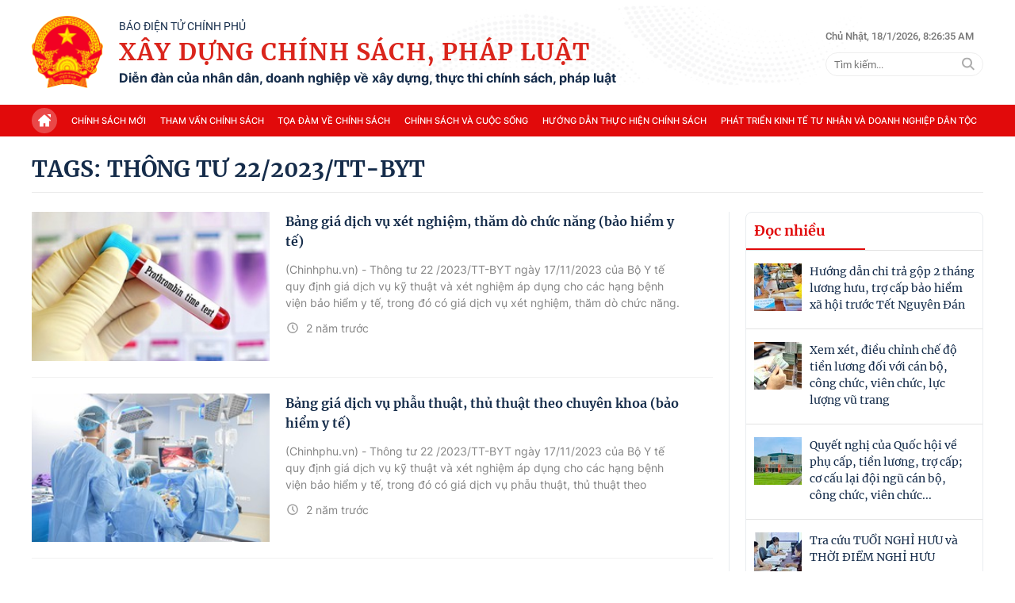

--- FILE ---
content_type: application/javascript
request_url: https://static.mediacdn.vn/xaydungchinhsach/web_js/common.min.21062024v3.js
body_size: 111946
content:
/*! jQuery v3.5.0 | (c) JS Foundation and other contributors | jquery.org/license */
function nFormatter(n){return n>=1e9?(n/1e9).toFixed(1).replace(/\.0$/,"")+"G":n>=1e6?(n/1e6).toFixed(1).replace(/\.0$/,"")+"M":n>=1e3?(n/1e3).toFixed(1).replace(/\.0$/,"")+"K":n}function escapeHTML(n){var t={"<":"&lt;",">":"&gt;","&":"&amp;",'"':"&quot;"};return n.replace(/[<>&"]/g,function(n){return t[n]})}function copyStringToClipboard(n){var t,i,r,u,f,e;try{t=document.createElement("textarea");t.setAttribute("readonly",!0);t.setAttribute("contenteditable",!0);t.style.position="fixed";t.value=n;document.body.appendChild(t);t.focus();t.select();r=document.createRange();r.selectNodeContents(t);u=window.getSelection();u.removeAllRanges();u.addRange(r);t.setSelectionRange(0,t.value.length);i=document.execCommand("copy")}catch(o){console.error(o);i=null}finally{document.body.removeChild(t)}return!i&&(f=navigator.platform.toUpperCase().indexOf("MAC")>=0,e=f?"⌘C":"CTRL+C",i=prompt("Press "+e,n),!i)?!1:!0}function social_share(n){var t=screen.width/2-350,i=screen.height/2-225;$(".facebook_share_button").click(function(){var r=window.open("https://www.facebook.com/sharer.php?u="+n,"chia sẻ","toolbar=no, location=no, directories=no, status=no, menubar=no, scrollbars=no, resizable=no, copyhistory=no, width=700, height=485, top="+i+", left="+t);return r.focus(),!1});setTimeout(function(){$(".social-share .fb-like iframe").is(":visible")||$(".social-share").remove()},1e4)}function htmlEncode(n){return $("<div/>").text(n).html()}function encodeReplace(n){return n.replace(/&/g,"&amp;").replace(/"/g,"&quot;").replace(/'/g,"&#39;").replace(/</g,"&lt;").replace(/>/g,"&gt;")}function tweetCurrentPage(){return window.open("https://twitter.com/share?url="+encodeURIComponent(window.location.href)+"&text="+document.title,"","menubar=no,toolbar=no,resizable=yes,scrollbars=yes,height=400,width=650"),!1}function copyStringToClipboard(n){var t,i,r,u,f,e;try{t=document.createElement("textarea");t.setAttribute("readonly",!0);t.setAttribute("contenteditable",!0);t.style.position="fixed";t.value=n;document.body.appendChild(t);t.focus();t.select();r=document.createRange();r.selectNodeContents(t);u=window.getSelection();u.removeAllRanges();u.addRange(r);t.setSelectionRange(0,t.value.length);i=document.execCommand("copy")}catch(o){console.error(o);i=null}finally{document.body.removeChild(t)}return!i&&(f=navigator.platform.toUpperCase().indexOf("MAC")>=0,e=f?"⌘C":"CTRL+C",i=prompt("Press "+e,n),!i)?!1:!0}function formatDate(n,t,i){function r(n,t){var i=n+"";for(t=t||2;i.length<t;)i="0"+i;return i}var h=["\x00","January","February","March","April","May","June","July","August","September","October","November","December"],c=["\x01","Jan","Feb","Mar","Apr","May","Jun","Jul","Aug","Sep","Oct","Nov","Dec"],l=["\x02","Chủ Nhật","Thứ Hai","Thứ Ba","Thứ Tư","Thứ Năm","Thứ Sáu","Thứ Bảy"],a=["\x03","Sun","Mon","Tue","Wed","Thu","Fri","Sat"],v=i?n.getUTCFullYear():n.getFullYear(),o,y,u,p,w,b,f,s,k,e,d,nt,tt,g;return t=t.replace(/(^|[^\\])yyyy+/g,"$1"+v),t=t.replace(/(^|[^\\])yy/g,"$1"+v.toString().substr(2,2)),t=t.replace(/(^|[^\\])y/g,"$1"+v),o=(i?n.getUTCMonth():n.getMonth())+1,t=t.replace(/(^|[^\\])MMMM+/g,"$1"+h[0]),t=t.replace(/(^|[^\\])MMM/g,"$1"+c[0]),t=t.replace(/(^|[^\\])MM/g,"$1"+r(o)),t=t.replace(/(^|[^\\])M/g,"$1"+o),y=i?n.getUTCDate():n.getDate(),t=t.replace(/(^|[^\\])dddd+/g,"$1"+l[0]),t=t.replace(/(^|[^\\])ddd/g,"$1"+a[0]),t=t.replace(/(^|[^\\])dd/g,"$1"+r(y)),t=t.replace(/(^|[^\\])d/g,"$1"+y),u=i?n.getUTCHours():n.getHours(),t=t.replace(/(^|[^\\])HH+/g,"$1"+r(u)),t=t.replace(/(^|[^\\])H/g,"$1"+u),p=u>12?u-12:u==0?12:u,t=t.replace(/(^|[^\\])hh+/g,"$1"+r(p)),t=t.replace(/(^|[^\\])h/g,"$1"+p),w=i?n.getUTCMinutes():n.getMinutes(),t=t.replace(/(^|[^\\])mm+/g,"$1"+r(w)),t=t.replace(/(^|[^\\])m/g,"$1"+w),b=i?n.getUTCSeconds():n.getSeconds(),t=t.replace(/(^|[^\\])ss+/g,"$1"+r(b)),t=t.replace(/(^|[^\\])s/g,"$1"+b),f=i?n.getUTCMilliseconds():n.getMilliseconds(),t=t.replace(/(^|[^\\])fff+/g,"$1"+r(f,3)),f=Math.round(f/10),t=t.replace(/(^|[^\\])ff/g,"$1"+r(f)),f=Math.round(f/10),t=t.replace(/(^|[^\\])f/g,"$1"+f),s=u<12?"AM":"PM",t=t.replace(/(^|[^\\])TT+/g,"$1"+s),t=t.replace(/(^|[^\\])T/g,"$1"+s.charAt(0)),k=s.toLowerCase(),t=t.replace(/(^|[^\\])tt+/g,"$1"+k),t=t.replace(/(^|[^\\])t/g,"$1"+k.charAt(0)),e=-n.getTimezoneOffset(),d=i||!e?"Z":e>0?"+":"-",i||(e=Math.abs(e),nt=Math.floor(e/60),tt=e%60,d+=r(nt)+":"+r(tt)),t=t.replace(/(^|[^\\])K/g,"$1"+d),g=(i?n.getUTCDay():n.getDay())+1,t=t.replace(new RegExp(l[0],"g"),l[g]),t=t.replace(new RegExp(a[0],"g"),a[g]),t=t.replace(new RegExp(h[0],"g"),h[o]),t=t.replace(new RegExp(c[0],"g"),c[o]),t.replace(/\\(.)/g,"$1")}function validateEmail(n){return/^(([^<>()[\]\\.,;:\s@"]+(\.[^<>()[\]\\.,;:\s@"]+)*)|(".+"))@((\[[0-9]{1,3}\.[0-9]{1,3}\.[0-9]{1,3}\.[0-9]{1,3}\])|(([a-zA-Z\-0-9]+\.)+[a-zA-Z]{2,}))$/.test(String(n).toLowerCase())}function formatDateHHmmDDMMYYY(n,t){typeof t=="undefined"&&(t="/");try{var n=new Date(n),i=n.getHours(),r=n.getMinutes(),u=n.getDate(),f=n.getMonth()+1,e=n.getFullYear();return i+":"+r+" "+u+t+f+t+e}catch(o){return n}}function setDefaultImg(){}function SearchFunction(n){var f=$(n),i=f.find(".submit-search"),r=f.find(".btn-search"),t,u=".filter_search .filter";i.length&&r.length&&($(i).click(function(i){i.stopPropagation();var u=$("#hdZoneId").val(),f=stripHtml(r.val());return f.length<=0?(alert("Bạn chưa nhập từ khóa!"),!1):(t="/tim-kiem.htm?keywords="+f,typeof u!="undefined"&&u!=""&&n==".list__search"&&(t="/tim-kiem.htm?keywords="+f+"&zoneid="+u),window.location.href=t,!1)}),r.keyup(function(n){n.keyCode===13&&i.click()}),$(u).length&&$(u).click(function(n){$(u).removeClass("active");$(this).addClass("active");n.stopPropagation();var r=stripHtml($("#hdKeyword").val()),i=$("#hdZoneId").val();$(this).attr("data-type")==="1"?(t="/tim-kiem.htm?keywords="+r+"&isAuthor=1",typeof i!="undefined"&&i!=""&&(t="/tim-kiem.htm?keywords="+r+"&zoneid="+i+"&isAuthor=1"),window.location.href=t):(t="/tim-kiem.htm?keywords="+r,typeof i!="undefined"&&i!=""&&(t="/tim-kiem.htm?keywords="+r+"&zoneid="+i),window.location.href=t)}))}function stripHtml(n){n=n.replace(/[<][\/]?[a-z0-9-]+\s*(\s*[a-z0-9-]+([=]?["']?[^>]*["']?)?)*\s*[>]/ig," ").trim().replace(/[_\?\+%&=\*]/ig," ").trim().replace(/--/ig," ").trim().replace(/[\*\+=\\\/]/ig," ").trim();var t=document.createElement("div");return t.innerHTML=n,t.textContent||t.innerText||""}function isElementVisible(n){if(n!=null){var t=n.getBoundingClientRect(),r=window.innerWidth||doc.documentElement.clientWidth,i=window.innerHeight||doc.documentElement.clientHeight,u=t.top>=0&&t.top<=i,s=t.bottom>=0&&t.bottom<=i,f=t.left>=0&&t.left<=r,e=t.right>=0&&t.right<=r,o=t.bottom-(n.clientHeight-n.clientHeight/2)>=0&&t.bottom<=i;return u&&o&&f&&e?"play":!u&&!o&&f&&e?"pause":""}}function getParameterByName(n,t){t||(t=window.location.href);n=n.replace(/[\[\]]/g,"\\$&");var r=new RegExp("[?&]"+n+"(=([^&#]*)|&|#|$)"),i=r.exec(t);return i?i[2]?decodeURIComponent(i[2].replace(/\+/g," ")):"":null}function getRandomeString(){return Math.random().toString(36).substr(2,9)}function listenPlayer(n){if((-1!=n.origin.indexOf("vcplayer.vcmedia.vn")||-1!=n.origin.indexOf("123.31.11.105")||-1!=n.origin.indexOf("vcplayer.mediacdn.vn"))&&"object"==typeof n.data)if(typeof n.data.method!="undefined")switch(n.data.method){case"currentTime":typeof n.data.rid=="object"?videoInContent.seekCurrentTime(n.data.rid.id,n.data.data):videoInContent.setCurrentTime(n.data.rid,n.data.data)}else if(typeof n.data.event!="undefined")switch(n.data.event){case"canplaythrough":$("#"+n.data.boxVideoID).parent().show()}else if(typeof n.data.action!="undefined")switch(n.data.action){case"ready":var t="#"+n.data.boxVideoID;readyVideoIds.push(t);waitingVideoIdForReady.length>0&&$.inArray(t,waitingVideoIdForReady)>=0&&(videoInContent.playVideo(t),waitingVideoIdForReady.splice($.inArray(t,waitingVideoIdForReady),1))}}function admPlayNow(n){var i=$(n),t=i.find('iframe[src*="vcplayer.vcmedia.vn"], iframe[src*="123.31.11.105"], iframe[src*="vcplayer.mediacdn.vn"]');$.inArray("#"+t.attr("id"),readyVideoIds)>=0?videoInContent.playVideo(t):waitingVideoIdForReady.push("#"+t.attr("id"));i.find(".bg-wraper").hide()}function admPlayProgress(n){var r=3,t=$(n),i,u;currentTimingVideo!=t&&currentTimingVideo!=null&&currentTimingVideo.find(".bg-wraper").hide();currentTimingVideo=t;i=t.find('iframe[src*="vcplayer.vcmedia.vn"], iframe[src*="123.31.11.105"], iframe[src*="vcplayer.mediacdn.vn"]');t.find(".bg-wraper").length>0?(t.find(".loading-vid-countdown").fadeIn(1500),t.find(".loading-vid-countdown").addClass("quickspin"),t.find(".bg-wraper").addClass("bgPoster"),detectmob()?setTimeout(function(){$.inArray("#"+i.attr("id"),readyVideoIds)>=0?videoInContent.playVideo(i):waitingVideoIdForReady.push("#"+i.attr("id"));t.find(".bg-wraper").hide()},1e3):(t.find(".lvc-label").show(),t.find(".lvc-number").show(),u=setInterval(function(){r==2&&($.inArray("#"+i.attr("id"),readyVideoIds)>=0?videoInContent.playVideo(i):waitingVideoIdForReady.push("#"+i.attr("id")));r>0?t.find(".lvc-number").html(r):(clearInterval(u),t.find(".bg-wraper").hide());r=r-1},500))):$.inArray("#"+i.attr("id"),readyVideoIds)>=0?videoInContent.playVideo(i):waitingVideoIdForReady.push("#"+i.attr("id"))}function initAudioPlayer(n,t){var y,e,o;if($(n).length==0)return!1;var i=$(n),s=i.attr("data-file"),r=i.attr("data-id"),h=i.attr("data-poster"),c=i.attr("data-height"),l=i.attr("data-width"),a=i.attr("data-share"),v=i.attr("data-title"),u="",f=playerInitScript.getPlayers();typeof f!="undefined"&&(y=f["#streamid_"+r],typeof f!="undefined"&&(u="_"+getRandomeString()));i.prepend('<audio id="streamid_'+r+u+'" class="videoNewsPlayer" playsinline="" webkit-playsinline="" height="'+c+'" width="'+l+'"><\/audio>');e={mute:!1,soundWavePlugin:!0,audioBlurBackground:5,audioBackground:h,file:s,linkShareAudio:a,titleAudio:v,autoplay:t,colorAudioTrans:"#fff"};try{o="[base64]";playerInitScript("streamid_"+r+u,{params:e,secure:o},function(){})}catch(p){console.log(p)}}function loadBoxNewsBySiteID(n,t,i,r,u,f,e,o){var s=$(e);s.length>0&&$.ajax({url:pageSettings.DomainAPI+`/api-getNewsFocusInZone.chn?siteid=`+n+`&top=`+t+`&width=`+u+`&height=`+f+`&curl=`+i+`&purl=`+r+``,method:"GET","async":!0}).done(function(n){n=$.parseJSON(n);n.Data==null?$(e).remove():n.Data.length!=0&&BindHTML(n.Data,o,e)}).fail(function(n){console.log(n)})}function BindHTML(n,t,i){var o="";switch(t){case 1:if(n.length>0){var e=n.splice(0,1),r="",u="";$.each(e,function(n,t){r+=` 
                  <div class="news-vertical">
                                <div class="news" data-newstype="`+t.NewsType+`">
                                    <a href="`+t.Url+`"
                                       title="`+t.Title+`" target="_blank" rel="nofollow" class="thumb">
                        <i style="background-image: url('`+t.ThumbImage.replace("156_98","470_295")+`')"></i>
                                    </a>
                                    <div class="total">
                                        <h3>
                                            <a href="`+t.Url+`"
                                               title="`+t.Title+`" target="_blank" rel="nofollow" class="title">
                                                `+t.Title+`
                                            </a>
                                        </h3>
                                        <div class="date-time">`+formatDate(t.DistributionDate)+`</div>
                                        <div class="sapo">
                                            <p data-trimline="3">
                                                `+t.Sapo+`
                                            </p>
                                        </div>
                                    </div>
                                </div>
                            </div> `});$.each(n,function(n,t){u+=` 
                                    <li>
                                        <div class="news" type="Horiziontal" data-newstype="`+t.NewsType+`">
                                            <a href="`+t.Url+`"
                                               title="`+t.Title+`"
                                               class="thumb" target="_blank" rel="nofollow">
                                                    <i style="background-image: url('`+t.ThumbImage+`')"></i>
                                            </a>
                                            <div class="total">
                                                <h3>
                                                    <a href="`+t.Url+`"
                                                       title="`+t.Title+`"
                                                       class="title" target="_blank" rel="nofollow">
                                                        `+t.Title+`
                                                    </a>
                                                </h3>
                                                <div class="date-time">`+formatDate(t.DistributionDate)+`</div>
                                            </div>
                                        </div>
                                    </li>`});o=``+r+`
                               
                 <ul class="list-newsCate">
                `+u+`
                </ul>`}$(i).append(o);formatTrimLine();break;case 2:if(n.length>0){var s="",h="",r="",u="",c="",e=n.splice(0,1);$.each(e,function(n,t){r=`
                            <div class="news-vertical">
                                <div class="news" data-newstype="`+t.NewsType+`">
                                    <a href="`+t.Url+`"
                                       title="`+t.Title+`" target="_blank" rel="nofollow" class="thumb">
                                        <i style="background-image: url('`+t.ThumbImage.replace("156_98","470_295")+`')"></i>

                                    </a>
                                    <div class="total">
                                        <h3>
                                            <a href="`+t.Url+`"
                                               title="`+t.Title+`" target="_blank" rel="nofollow" class="title">
                                                `+t.Title+`
                                            </a>
                                        </h3>
                                        <div class="date-time">`+formatDate(t.DistributionDate)+`</div>
                                        <div class="sapo">
                                            <p data-trimline="3">
                                                `+t.Sapo+`
                                            </p>
                                        </div>
                                    </div>
                                </div>
                            </div>`});n.length>0&&$.each(n.splice(0,2),function(n,t){u+=`
                                    <li>
                                        <div class="news" type="Horiziontal" data-newstype="`+t.NewsType+`">
                                            <a href="`+t.Url+`"
                                               title="`+t.Title+`" target="_blank" rel="nofollow"
                                               class="thumb">
                                                <i style="background-image: url('`+t.ThumbImage.replace("156_98","270_169")+`')"></i>
                                            </a>
                                            <div class="total">
                                                <h3>
                                                    <a href="`+t.Url+`"
                                                       title="`+t.Title+`"
                                                       class="title" target="_blank" rel="nofollow">
                                                        `+t.Title+`
                                                    </a>
                                                </h3>
                                            </div>
                                        </div>
                                    </li>

                        `});n.length>0&&$.each(n.splice(0,3),function(n,t){c+=`
                            <li>
                                        <div class="news" type="Horiziontal" data-newstype="`+t.NewsType+`">
                                            <a href="`+t.Url+`"
                                               title="`+t.Title+`" class="thumb" target="_blank" rel="nofollow">
                                                <i style="background-image: url('`+t.ThumbImage+`')"></i>

                                            </a>
                                            <div class="total">
                                                <h3>
                                                    <a href="`+t.Url+`"
                                                       title="`+t.Title+`"
                                                       class="title" target="_blank" rel="nofollow">
                                                        `+t.Title+`
                                                    </a>
                                                </h3>
                                                <div class="date-time">`+formatDate(t.DistributionDate)+`</div>
                                            </div>
                                        </div>
                            </li>

                        `});s=`
                    <div class="left">
                        <div class="category-content">
                            <div class="flexContent-news">
                                    `+r+`
                                      <ul class="list-newsCate">
                                        `+u+`
                                      </ul>
                             </div>
                            </div>
                     </div>`;h=`
                     <div class="right">
                        <ul class="list-newsCate">
                            `+c+`
                        </ul>
                      </div>`}f=s+h;$(i).append(f);formatTrimLine();break;case 3:if(n.length>0){var f="",r="",u="",e=n.splice(0,1);$.each(e,function(n,t){r=`
                            <div class="news" data-newstype="`+t.NewsType+`">
                                <a href="`+t.Url+`"
                                   title="`+t.Title+`"
                                   class="thumb" target="_blank" rel="nofollow">
                                        <i style="background-image: url('`+t.ThumbImage+`')"></i>
                                </a>
                                <div class="total">
                                    <h3>
                                        <a href="`+t.Url+`"
                                           title="`+t.Title+`"
                                           class="title" target="_blank" rel="nofollow">
                                            `+t.Title+`
                                        </a>
                                    </h3>
                                    <div class="date-time">`+formatDate(t.DistributionDate)+`</div>
                                </div>
                            </div>`});$.each(n,function(n,t){u+=`
                    <div class="news" type="newsLink">
                        <div class="total">
                            <h3>
                                <a href="`+t.Url+`"
                                   title="`+t.Title+`" class="title" target="_blank" rel="nofollow">`+t.Title+`</a>
                            </h3>
                        </div>
                    </div>

                        `})}f=r+u;$(i).append(f);formatTrimLine()}}function formatDate(n){try{if(n){var t,i,r,f,u,n=new Date(n);return t=n.getHours(),i=n.getMinutes(),r=n.getDate(),u=n.getMonth()+1,f=n.getFullYear(),t<10&&(t="0"+t),i<10&&(i="0"+i),r<10&&(r="0"+r),u<10&&(u="0"+u),``+t+`:`+i+` | `+r+"/"+u+"/"+f}return""}catch(e){console.log(e)}}function formatTrimLine(){var n=$(".need-trimline");n.length>0&&(n.each(function(){var n=$(this);n.trimLine(n.attr("data-trimline"))}),n.removeClass("need-trimline"))}function formatTimeAgo(){var n=$(".need-get-timeago, .time-ago");n.length>0&&(n.timeago(),n.removeClass("need-get-timeago").removeClass(".time-ago"))}function initSlider(){const n=new Swiper(".swiper-playlistBox",{slidesPerView:4,spaceBetween:30,navigation:{nextEl:".swiper-button-next",prevEl:".swiper-button-prev"}}),t=new Swiper(".playlistBox.video .swiper-media-type",{slidesPerView:"auto",spaceBetween:30,navigation:{nextEl:".playlistBox.video + .swiper-button-next"}}),i=new Swiper(".playlistBox.image .swiper-media-type",{slidesPerView:"auto",spaceBetween:30,navigation:{nextEl:".playlistBox.image + .swiper-button-next"}}),r=new Swiper(".documents",{slidesPerView:1,pagination:{el:".documents-pagination-inside",type:"bullets",clickable:!0},navigation:{nextEl:".documents-pagination .next",prevEl:".documents-pagination .prev"}})}function handleEvent(){var r,n,t,i;const u=document.querySelector(".header-menu-wrapper");r=function(){function n(n,t){var u=$(n),i=$(t),f=i.find(".nav-link"),r=u.attr("href");r?$.each(f,function(n,t){var i=$(t).attr("href");if(i===r){$(t).parent(t).addClass("active_menu");return}}):i.first().addClass("active_menu")}function t(n){var i=$("#hdZoneUrl").val(),t=$("#hdParentUrl").val(),r=$("#hdNewsId").val();typeof r!="undefined"&&r!=""&&(typeof t!="undefined"&&t!=""?($(n).removeClass("active_menu"),$(n).find('.nav-sub-link[href="/'+t+"/"+i+'.htm"]').parents("li").addClass("active_menu")):($(n).removeClass("active_menu"),$(n).find('.nav-link[href="/'+i+'.htm"]').parents("li").addClass("active_menu")))}return{ActiveMenu:n,ActiveMenuDetail:t}}(jQuery);$(".cateRight-newsBox__box-answer input").click(function(){if($(this).hasClass("other-answer")){$(".other-input").removeClass("hidden");return}$(".other-input").addClass("hidden")});r.ActiveMenu(".category-page .title",".header-menu .header-menu__item");n=$("#hdNewsId").val();$("#loadDetailBottom").length>0&&n!="undefined"&&n!=""&&$.ajax({url:"/ajax/detail-bottom.htm",method:"GET","async":!0}).done(function(n){$("#loadDetailBottom").html(n);formatTimeAgo();processCrossLink(pageSettings.siteId)}).fail(function(n){console.log(n)});typeof $("#hdDate").val()!="undefined"&&$("#hdDate").val()!=""&&(t=new Date($("#hdDate").val()),$('#selectDays option[value="'+t.getDate()+'"]').prop("selected",!0),$('#selectMoths option[value="'+(t.getMonth()+1)+'"]').prop("selected",!0),$('#selectYears option[value="'+t.getFullYear()+'"]').prop("selected",!0));$(".viewbydate").off("click").on("click",function(n){n.preventDefault();var t=$("#selectDays").val(),i=$("#selectMoths").val(),r=$("#selectYears").val();if(t=="0")return alert("Bạn chưa chọn ngày!"),!1;if(i=="0")return alert("Bạn chưa chọn tháng!"),!1;if(r=="0")return alert("Bạn chưa chọn năm!"),!1;window.location.href="/xem-theo-ngay/"+$("#hdZoneId").val()+"/"+r+"-"+i+"-"+t+".htm"});if($("#loadDetailSameCate").length>0&&n!="undefined"&&n!=""){i=$("#loadDetailSameCate").attr("data-zoneid");$.ajax({url:"/ajax/detail-samezone/"+i+".htm",method:"GET","async":!0}).done(function(t){var u,r;$("#loadDetailSameCate").html(t);formatTimeAgo();processCrossLink(pageSettings.siteId);u=(new Date).getFullYear();typeof $("#selectYears").val()!="undefined"&&$("#selectYears").val()!="0"&&(u=$("#selectYears").val());$("#selectMoths").change(function(){var t=$(this).val();t!="0"&&n(t,u)});r=new Date;$('#selectDays option[value="'+r.getDate()+'"]').prop("selected",!0);$('#selectMoths option[value="'+(r.getMonth()+1)+'"]').prop("selected",!0);$('#selectYears option[value="'+r.getFullYear()+'"]').prop("selected",!0);$(".viewbydate").off("click").on("click",function(n){n.preventDefault();var t=$("#selectDays").val(),r=$("#selectMoths").val(),u=$("#selectYears").val();if(t=="0")return alert("Bạn chưa chọn ngày!"),!1;if(r=="0")return alert("Bạn chưa chọn tháng!"),!1;if(u=="0")return alert("Bạn chưa chọn năm!"),!1;window.location.href="/xem-theo-ngay/"+i+"/"+u+"-"+r+"-"+t+".htm"})}).fail(function(n){console.log(n)});function n(n,t){var r,i;for($("#selectDays").empty(),r=new Date(t,n,0).getDate(),i=1;i<=r;i++)$("#selectDays").append($('<option aria-labelledby="date"  value="'+i+'">'+i+"<\/option>"))}}$("#loadDetailRight").length>0&&n!="undefined"&&n!=""&&zoneId!="undefined"&&zoneId!=""&&$.ajax({url:"/ajax/detail-right.htm",method:"GET","async":!0}).done(function(n){$("#loadDetailRight").html(n);formatTimeAgo();processCrossLink(pageSettings.siteId)}).fail(function(n){console.log(n)})}function clickVote(){$(".VCPollSubmit").click(function(n){var u,f,r;n.preventDefault();var e=$(this),t=$(".VCPollSubmit").attr("voteid"),i="";if($(".IMSRadio:checked").each(function(){i+=$(this).val()+","}),i=i.slice(0,-1),u="",f=$("input.IMSRadio:checked").parent().find("label").text(),"undefined"==$(".IMSRadio:checked").val()||$(".IMSRadio:checked").val()==null){window.scrollTo(0,window.pageYOffset);alert("Bạn chưa có lựa chọn");return}if($.cookie("boxvote"+t)==t){alert("Bạn đã bình chọn rồi");showResult2();return}r=$(this).parents('.VCSortableInPreviewMode[type="Vote"]').attr("data-vote-key");$.ajax({type:"POST",xhrFields:{withCredentials:!0},url:pageSettings.DomainApiVote+"/vote-update.chn",data:{action:"voteall",voteId:t,voteItemIds:i,checksum:r},success:function(n){if(n==1){var i=new Date;i.setTime(i.getTime()+18e5);$.cookie("boxvote"+t,t,{expires:i,path:"/"});alert("Gửi bình chọn thành công!");showResult2()}},error:function(n,t){t==="timeout"}})})}function showResult(){$(".box-vote-result").off("click").on("click",function(n){n.preventDefault();var t=$(this),i=t.attr("voteid");$.ajax({type:"get",url:pageSettings.DomainApiVote+"/vote-view.chn?",timeout:6e4,data:{action:"view",voteId:i},success:function(n){var n=JSON.parse(n),t=0;$('.VCSortableInPreviewMode[type="Vote"]').addClass("show-result");$('.VCSortableInPreviewMode[type="Vote"] .VCListVoteAnswers').find(".check").remove();$('.VCSortableInPreviewMode[type="Vote"] .VCListVoteAnswers .IMSRadioLabel').find(".title-rating").remove();$('.VCSortableInPreviewMode[type="Vote"] .VCListVoteAnswers .IMSRadioLabel').append('<span class="title-rating">0%<\/span>');$.each(n,function(n,i){t+=i.VoteRate});$.each(n,function(n,i){var r=i.Value.replace('"',"");$('.VCSortableInPreviewMode[type="Vote"] .VCListVoteAnswers #itemid-'+r+"").length>0&&($('.VCSortableInPreviewMode[type="Vote"] .VCListVoteAnswers #itemid-'+r+"").find(".title-rating").remove(),$('.VCSortableInPreviewMode[type="Vote"] .VCListVoteAnswers #itemid-'+r+"").append('<span class="title-rating">'+(i.VoteRate/t*100).toFixed(2)+"%<\/span>"))})},error:function(n,t){t==="timeout"?alert("got timeout"):alert(t)}})})}function showResult2(){var n=$(".VCPollSubmit").attr("voteid");$.ajax({type:"get",url:pageSettings.DomainApiVote+"/vote-view.chn?",timeout:6e4,data:{action:"view",voteId:n},success:function(n){var n=JSON.parse(n),t=0;$('.VCSortableInPreviewMode[type="Vote"]').addClass("show-result");$('.VCSortableInPreviewMode[type="Vote"] .VCListVoteAnswers').find(".check").remove();$('.VCSortableInPreviewMode[type="Vote"] .VCListVoteAnswers .IMSRadioLabel').find(".title-rating").remove();$('.VCSortableInPreviewMode[type="Vote"] .VCListVoteAnswers .IMSRadioLabel').append('<span class="title-rating">0%<\/span>');$.each(n,function(n,i){t+=i.VoteRate});$.each(n,function(n,i){var r=i.Value.replace('"',"");$('.VCSortableInPreviewMode[type="Vote"] .VCListVoteAnswers #itemid-'+r+"").length>0&&($('.VCSortableInPreviewMode[type="Vote"] .VCListVoteAnswers #itemid-'+r+"").find(".title-rating").remove(),$('.VCSortableInPreviewMode[type="Vote"] .VCListVoteAnswers #itemid-'+r+"").append('<span class="title-rating">'+(i.VoteRate/t*100).toFixed(2)+"%<\/span>"))})},error:function(n,t){t==="timeout"?alert("got timeout"):alert(t)}})}function fontchange(n){baseFont+=n;$(".detail-content p, .detail-sapo").css("font-size",baseFont+"px");savecookie("fontsize",baseFont)}function fontdefault(){$(".detail-content p, .detail-sapo").css("font-size","16px");savecookie("fontsize",16)}function getcookie(n){var t;return(t=new RegExp("(?:^|; )"+encodeURIComponent(n)+"=([^;]*)").exec(document.cookie))?t[1]:null}function savecookie(n,t){var i=new Date,r;i.setTime(i.getTime()+31536e6);r="; expires="+i.toGMTString();document.cookie=n+"="+t+r+"; path=/;"}function checkImageError(){setTimeout(function(){var n="https://static.mediacdn.vn/XayDungChinhSachPhapLuat/images/no-thumb.png";$(".box-category-link-with-avatar img").on("error",function(){$(this).attr("src",n)});$('img[src=""]').attr("src",n)},1500)}function updateClock(){const n=new Date;document.getElementById("dateheader").innerText=formatDateHeader(n)}function formatDateHeader(n){const u=["Chủ Nhật","Thứ Hai","Thứ Ba","Thứ Tư","Thứ Năm","Thứ Sáu","Thứ Bảy"][n.getDay()],f=n.getDate(),e=n.getMonth()+1,o=n.getFullYear();let t=n.getHours();const i=n.getMinutes(),r=n.getSeconds(),s=t>=12?"PM":"AM";t=t%12;t=t?t:12;const h=i<10?"0"+i:i,c=r<10?"0"+r:r;return`${u}, ${f}/${e}/${o}, ${t}:${h}:${c} ${s}`}function lotusWeather(n){$("#wheather-daily").length>0&&$.ajax({type:"GET",url:pageSettings.ajaxDomain+"/ajax/weatherinfo/"+n+".htm",contentType:"application/json; charset=utf-8",success:function(n){var t,r,i;if(n=JSON.parse(n),n.Success&&(t=n.Data.data,t!=null))try{r=convertIconWeather(t.datainfo.status);$("#temperature-number").html(t.datainfo.temperature+"°C");$("#img-tt").attr("src",r);$("#desc-tt").html(t.datainfo.status);$("#temperature-range").html(t.datainfo.low+"°C - "+t.datainfo.high+"°C");t.datainfo.forecast.length>0&&(i="",t.datainfo.forecast.forEach(function(n,t){if(t>0&&t<8){var r=convertIconAccuWheatherDaily(n.status);i+=`<div class="item">
                                             <div class="day">
                                                 ${n.date}
                                             </div>
                                             <img src="${r}" alt="${n.status}" width="28" height="28">
                                             <div class="temperature">
                                                 ${n.high}°
                                             </div>
                                         </div> `}}),$("#wheather-daily").html(i))}catch(u){}}});boxWeather()}function convertIconAccuWheatherDaily(n){var t="";n=n.toLowerCase();switch(n){case"ánh nắng rực rỡ":case"rất nóng":t="https://static.mediacdn.vn/images/w_nang.png";break;case"nhiều nắng hơn là mây":case"ấm hơn":case"nắng":case"nhiều nắng":t="https://static.mediacdn.vn/images/w_chuyeunang.png";break;case"mây thấp, sau đó có một chút nắng":case"một chút mây, sau đó trời nắng":case"trời nắng kèm theo một chút mây":case"mây tan và có một chút nắng":case"nắng xuyên qua mây ti tích":case"đôi lúc có mây và nắng":case"nắng sau đó có ít mây":case"mây và nắng":t="https://static.mediacdn.vn/images/w_nangdep.png";break;case"một chút nắng, rồi trời chuyển nhiều mây":case"có mây sau đó nắng nhẹ":case"có mây":case"mây giảm":case"bắt đầu có mây, sau đó nắng trở lại":t="https://static.mediacdn.vn/images/w_itmay.png";break;case"mây thấp":case"thỉnh thoảng có mưa và mưa phùn":case"lạnh hơn":case"bầu trời đầy mây, sau đó sáng dần":case"mát hơn":case"mây ngày càng nhiều":case"nhiều mây":case"mây thay đổi":t="https://static.mediacdn.vn/images/w_nhieumay.png";break;case"trăng mờ":t="https://static.mediacdn.vn/images/w_amdam.png";break;case"có thể có mưa rào hoặc mưa dông":case"thỉnh thoảng có mưa, sau đó mưa ổn định hơn":case"đôi lúc có mưa, đôi khi lớn":case"mưa giảm dần":case"đôi lúc có mưa và mưa dông":case"mưa rào và mưa dông, đôi khi lớn":case"mưa rào ngắn":case"mưa, đôi khi mưa lớn":case"khả năng có mưa và mưa dông":case"mưa và mưa phùn":case"thỉnh thoảng có mưa và mưa dông":case"mưa rào và mưa dông":case"mưa rào, chủ yếu chiều muộn":case"mưa rào thoáng qua":case"một hai cơn mưa rào ngắn":case"mưa rào, chủ yếu buổi sớm":case"mưa một vào":case"một vài cơn mưa rào, chủ yếu vào buổi chiều muộn":case"có thể mưa rào":case"khả năng có mưa":case"một vài cơn mưa rào, chủ yếu vào buổi sớm":case"mưa rào, đôi lúc lớn":case"mưa rào":case"cơn mưa rào":case"đôi lúc có mưa":case"một chút mưa":t="https://static.mediacdn.vn/images/w_muanho.png";break;case"cơn mưa rào hoặc mưa dông":case"một vài cơn mưa rào và mưa dông":case"đôi lúc có mưa, đôi khi lớn và mưa dôn":case"khả năng có mưa rào hoặc mưa dông lớn":case"mưa, đôi khi khá lớn":case"mưa lớn giảm dần":case"một vài cơn mưa rào và mưa dông lớn":case"mưa và mưa dông":case"một vài cơn mưa dông lớn":case"mưa dông lớn":case"khả năng mưa rào như trút nước":case"cơn mưa rào hoặc mưa dông lớn":case"mưa dông":case"một vài cơn mưa rào như trút nước":case"cơn mưa rào to":case"mưa rào to":case"mưa":case"một vài cơn mưa rào":t="https://static.mediacdn.vn/images/w_muaraorairac.png";break;case"mưa, đôi khi lớn và mưa dông":case"bão nhiệt đới có thể ảnh hưởng đến thời tiết":case"một vài cơn mưa dông":t="https://static.mediacdn.vn/images/w_samset.png";break;case"mưa dông ở một số phần trong khu vực":case"mưa dông thỉnh thoảng":case"bão nhiệt đới sẽ đến cùng với gió ngày càng mạnh và mưa":case"điều kiện bão nhiệt đới bao gồm gió mạnh và mưa lớn":case"mưa rào và mưa dông gió giật":t="https://static.mediacdn.vn/images/w_muagiongrairac.png";break;default:t="https://static.mediacdn.vn/images/w_itmay.png"}return t}function convertIconWeather(n){var t="";n=n.toLowerCase();switch(n){case"ít mây":case"một chút mây":case"có mây":t="https://static.mediacdn.vn/images/w_itmay.png";break;case"mưa nhỏ":case"mưa":t="https://static.mediacdn.vn/images/w_muanho.png";break;case"nắng đẹp":case"mây và nắng":case"nắng nhẹ":case"nắng sau đó có ít mây":t="https://static.mediacdn.vn/images/w_nangdep.png";break;case"nắng":t="https://static.mediacdn.vn/images/w_nang.png";break;case"chủ yếu nắng":case"nhiều nắng":t="https://static.mediacdn.vn/images/w_chuyeunang.png";break;case"mưa rào rải rác":case"cơn mưa rào":case"mưa rào":case"mưa rào nhỏ":case"mưa lớn":t="https://static.mediacdn.vn/images/w_muaraorairac.png";break;case"mưa giông rải rác":case"mưa giông":case"mưa giông lớn":case"mưa dông":case"mưa dông lớn":case"mưa rào có sấm":t="https://static.mediacdn.vn/images/w_muagiongrairac.png";break;case"sấm sét":t="https://static.mediacdn.vn/images/w_samset.png";break;case"nhiều mây":t="https://static.mediacdn.vn/images/w_nhieumay.png";break;case"trong xanh":case"trời quang":case"quang mây":t="https://static.mediacdn.vn/images/w_trongxanh.png";break;case"ảm đạm":case"nắng có sương mờ":case"có sương mù":case"mây mù":case"sương mù nhẹ":case"sương mù dày đặc":t="https://static.mediacdn.vn/images/w_amdam.png";break;default:t="https://static.mediacdn.vn/images/w_itmay.png"}return t}function boxWeather(){$(".box-city-wheather").off("click").on("click",function(n){n.preventDefault();$(".search_city").val("");$("#lstTinhThanh li").length==0&&$("#lstTinhThanh").html(`<li class="itemWeather" value="2347719" style="display: flex;">
                                        <div class="label">An Giang</div>
                                    </li>
                                    <li class="itemWeather" value="20070078" style="display: flex;">
                                        <div class="label">Bình Dương</div>
                                    </li>
                                    <li class="itemWeather" value="20070086" style="display: flex;">
                                        <div class="label">Bình Phước</div>
                                    </li>
                                    <li class="itemWeather" value="2347731" style="display: flex;">
                                        <div class="label">Bình Thuận</div>
                                    </li>
                                    <li class="itemWeather" value="2347730" style="display: flex;">
                                        <div class="label">Bình Định</div>
                                    </li>
                                    <li class="itemWeather" value="20070081" style="display: flex;">
                                        <div class="label">Bạc Liêu</div>
                                    </li>
                                    <li class="itemWeather" value="20070087" style="display: flex;">
                                        <div class="label">Bắc Giang</div>
                                    </li>
                                    <li class="itemWeather" value="20070084" style="display: flex;">
                                        <div class="label">Bắc Kạn</div>
                                    </li>
                                    <li class="itemWeather" value="20070088" style="display: flex;">
                                        <div class="label">Bắc Ninh</div>
                                    </li>
                                    <li class="itemWeather" value="2347703" style="display: flex;">
                                        <div class="label">Bến Tre</div>
                                    </li>
                                    <li class="itemWeather" value="2347704" style="display: flex;">
                                        <div class="label">Cao Bằng</div>
                                    </li>
                                    <li class="itemWeather" value="20070082" style="display: flex;">
                                        <div class="label">Cà Mau</div>
                                    </li>
                                    <li class="itemWeather" value="2347732" style="display: flex;">
                                        <div class="label">Cần Thơ</div>
                                    </li>
                                    <li class="itemWeather" value="28301718" style="display: flex;">
                                        <div class="label">Điện Biên</div>
                                    </li>
                                    <li class="itemWeather" value="20070085" style="display: flex;">
                                        <div class="label">Đà Nẵng</div>
                                    </li>
                                    <li class="itemWeather" value="1252375" style="display: flex;">
                                        <div class="label">Đà Lạt</div>
                                    </li>
                                    <li class="itemWeather" value="2347720" style="display: flex;">
                                        <div class="label">Đắk Lắk</div>
                                    </li>
                                    <li class="itemWeather" value="28301719" style="display: flex;">
                                        <div class="label">Đắk Nông</div>
                                    </li>
                                    <li class="itemWeather" value="2347721" style="display: flex;">
                                        <div class="label">Đồng Nai</div>
                                    </li>
                                    <li class="itemWeather" value="2347722" style="display: flex;">
                                        <div class="label">Đồng Tháp</div>
                                    </li>
                                    <li class="itemWeather" value="2347733" style="display: flex;">
                                        <div class="label">Gia Lai</div>
                                    </li>
                                    <li class="itemWeather" value="2347727" style="display: flex;">
                                        <div class="label">Hà Nội</div>
                                    </li>
                                    <li class="itemWeather" value="2347728" style="display: flex;">
                                        <div class="label">TP. Hồ Chí Minh</div>
                                    </li>
                                    <li class="itemWeather" value="2347734" style="display: flex;">
                                        <div class="label">Hà Giang</div>
                                    </li>
                                    <li class="itemWeather" value="2347741" style="display: flex;">
                                        <div class="label">Hà Nam</div>
                                    </li>
                                    <li class="itemWeather" value="2347736" style="display: flex;">
                                        <div class="label">Hà Tĩnh</div>
                                    </li>
                                    <li class="itemWeather" value="2347737" style="display: flex;">
                                        <div class="label">Hòa Bình</div>
                                    </li>
                                    <li class="itemWeather" value="20070079" style="display: flex;">
                                        <div class="label">Hưng Yên</div>
                                    </li>
                                    <li class="itemWeather" value="20070080" style="display: flex;">
                                        <div class="label">Hải Dương</div>
                                    </li>
                                    <li class="itemWeather" value="2347707" style="display: flex;">
                                        <div class="label">Hải Phòng</div>
                                    </li>
                                    <li class="itemWeather" value="28301720" style="display: flex;">
                                        <div class="label">Hậu Giang</div>
                                    </li>
                                    <li class="itemWeather" value="2347738" style="display: flex;">
                                        <div class="label">Khánh Hòa</div>
                                    </li>
                                    <li class="itemWeather" value="2347723" style="display: flex;">
                                        <div class="label">Kiên Giang</div>
                                    </li>
                                    <li class="itemWeather" value="20070076" style="display: flex;">
                                        <div class="label">Kon Tum</div>
                                    </li>
                                    <li class="itemWeather" value="2347708" style="display: flex;">
                                        <div class="label">Lai Châu</div>
                                    </li>
                                    <li class="itemWeather" value="2347710" style="display: flex;">
                                        <div class="label">Long An</div>
                                    </li>
                                    <li class="itemWeather" value="2347740" style="display: flex;">
                                        <div class="label">Lào Cai</div>
                                    </li>
                                    <li class="itemWeather" value="2347709" style="display: flex;">
                                        <div class="label">Lâm Đồng</div>
                                    </li>
                                    <li class="itemWeather" value="2347718" style="display: flex;">
                                        <div class="label">Lạng Sơn</div>
                                    </li>
                                    <li class="itemWeather" value="20070089" style="display: flex;">
                                        <div class="label">Nam Định</div>
                                    </li>
                                    <li class="itemWeather" value="2347742" style="display: flex;">
                                        <div class="label">Nghệ An</div>
                                    </li>
                                    <li class="itemWeather" value="2347743" style="display: flex;">
                                        <div class="label">Ninh Bình</div>
                                    </li>
                                    <li class="itemWeather" value="2347744" style="display: flex;">
                                        <div class="label">Ninh Thuận</div>
                                    </li>
                                    <li class="itemWeather" value="20070091" style="display: flex;">
                                        <div class="label">Phú Thọ</div>
                                    </li>
                                    <li class="itemWeather" value="2347745" style="display: flex;">
                                        <div class="label">Phú Yên</div>
                                    </li>
                                    <li class="itemWeather" value="2347746" style="display: flex;">
                                        <div class="label">Quảng Bình</div>
                                    </li>
                                    <li class="itemWeather" value="2347711" style="display: flex;">
                                        <div class="label">Quảng Nam</div>
                                    </li>
                                    <li class="itemWeather" value="20070077" style="display: flex;">
                                        <div class="label">Quảng Ngãi</div>
                                    </li>
                                    <li class="itemWeather" value="2347712" style="display: flex;">
                                        <div class="label">Quảng Ninh</div>
                                    </li>
                                    <li class="itemWeather" value="2347747" style="display: flex;">
                                        <div class="label">Quảng Trị</div>
                                    </li>
                                    <li class="itemWeather" value="2347748" style="display: flex;">
                                        <div class="label">Sóc Trăng</div>
                                    </li>
                                    <li class="itemWeather" value="2347713" style="display: flex;">
                                        <div class="label">Sơn La</div>
                                    </li>
                                    <li class="itemWeather" value="2347715" style="display: flex;">
                                        <div class="label">Thanh Hóa</div>
                                    </li>
                                    <li class="itemWeather" value="2347716" style="display: flex;">
                                        <div class="label">Thái Bình</div>
                                    </li>
                                    <li class="itemWeather" value="20070083" style="display: flex;">
                                        <div class="label">Thái Nguyên</div>
                                    </li>
                                    <li class="itemWeather" value="2347749" style="display: flex;">
                                        <div class="label">Thừa Thiên Huế</div>
                                    </li>
                                    <li class="itemWeather" value="2347717" style="display: flex;">
                                        <div class="label">Tiền Giang</div>
                                    </li>
                                    <li class="itemWeather" value="2347750" style="display: flex;">
                                        <div class="label">Trà Vinh</div>
                                    </li>
                                    <li class="itemWeather" value="2347751" style="display: flex;">
                                        <div class="label">Tuyên Quang</div>
                                    </li>
                                    <li class="itemWeather" value="2347714" style="display: flex;">
                                        <div class="label">Tây Ninh</div>
                                    </li>
                                    <li class="itemWeather" value="2347752" style="display: flex;">
                                        <div class="label">Vĩnh Long</div>
                                    </li>
                                    <li class="itemWeather" value="20070090" style="display: flex;">
                                        <div class="label">Vĩnh Phúc</div>
                                    </li>
                                    <li class="itemWeather" value="2347729" style="display: flex;">
                                        <div class="label">Vũng Tàu</div>
                                    </li>
                                    <li class="itemWeather" value="2347753" style="display: flex;">
                                        <div class="label">Yên Bái</div>
                                    </li>`);$(".box_weather ul li").off("click").on("click",function(){var t=$(this).attr("value"),n;$(".box_weather").removeClass("active_box_weather");lotusWeather(t);n=$(this).children().html();$("#text-city-wheather").html(n)});var t=$(".box_weather ul li");$.each(t,function(){$(this).css({display:"flex"})});$(".box_weather").toggleClass("active_box_weather")});var n=$("body");n.on("mousedown",function(){n.on("mouseup mousemove",function t(i){i.type==="mouseup"&&($(".box-city-wheather").is(i.target)||$(".box-city-wheather").has(i.target).length!==0||$(".box-weather").removeClass("active_box_weather"));n.off("mouseup mousemove",t)})});$(".search_city").keyup(function(){var t=$(".box_weather ul li"),n=$(this).val();n=deleteSpecial(n);$.each(t,function(t,i){var r=$(i).text();r=deleteSpecial(r);r.includes(n)?$(this).css({display:"flex"}):$(this).css({display:"none"})})})}function deleteSpecial(n){return n=n.toLowerCase(),n=n.toLowerCase(),n=n.replace(/à|á|ạ|ả|ã|â|ầ|ấ|ậ|ẩ|ẫ|ă|ằ|ắ|ặ|ẳ|ẵ/g,"a"),n=n.replace(/è|é|ẹ|ẻ|ẽ|ê|ề|ế|ệ|ể|ễ/g,"e"),n=n.replace(/ì|í|ị|ỉ|ĩ/g,"i"),n=n.replace(/ò|ó|ọ|ỏ|õ|ô|ồ|ố|ộ|ổ|ỗ|ơ|ờ|ớ|ợ|ở|ỡ/g,"o"),n=n.replace(/ù|ú|ụ|ủ|ũ|ư|ừ|ứ|ự|ử|ữ/g,"u"),n=n.replace(/ỳ|ý|ỵ|ỷ|ỹ/g,"y"),n=n.replace(/đ/g,"d"),n.replace(/!|@|%|\^|\*|\(|\)|\+|\=|\<|\>|\?|\/|,|\.|\:|\;|\'|\"|\&|\#|\[|\]|~|\$|_|`|-|{|}|\||\\/g," ")}function RandomFeedbackCount(n){var t=localStorage.getItem(n);typeof t=="underfined"||t==null?(t=Math.floor(Math.random()*101),localStorage.setItem(n,t),$(".number-feedback-detail").html(t)):$(".number-feedback-detail").html(t)}function AjaxLoadHomeBottom(){var t=$("#box-begin-load-ajax"),n=t.length==0?0:t.offset().top;$(window).scroll(function(){var t=$(window).scrollTop()+$(window).height();if(n-t<1e3&&n>0){n=0;$.ajax({url:"/ajaxloadhome.htm",method:"get",dataType:"html","async":!0}).done(function(n){n.trim()!=""&&n.trim()!="/r/n"&&($("#boxajaxloadhome").append(n),$(".button-feedback").click(function(){$(this).hasClass("active")?$(this).removeClass("active"):($(".button-feedback").removeClass("active"),$(this).addClass("active"))}),$(".show-popup-send-feedback").click(function(n){var t,i;n.preventDefault();$(".popup-feedback-call-phone").hasClass("active")&&$(".popup-feedback-call-phone").removeClass("active");$(".popup-send-feedback").toggleClass("active");t=$("#iframe-feedback-not-detail").attr("src");(t==null||typeof t=="undefined"||t.length==0)&&(i=$("#url-contact-default").val(),$("#iframe-feedback-not-detail").attr("src",i))}),$(".show-popup-send-feedback-detail").click(function(n){var t,i;n.preventDefault();$(".popup-send-feedback-detail-news").addClass("active");$(".popup-feedback-call-phone").removeClass("active");$(".popup-send-feedback").removeClass("active");t=$("#frame-feedback").attr("src");(t==null||typeof t=="undefined"||t.length==0)&&(i=$("#url-contact-detail").val(),$("#frame-feedback").attr("src",i))}),$(".show-popup-call-phone").click(function(n){n.preventDefault();$(".popup-feedback-call-phone").toggleClass("active")}),$(".popup-feedback-call-phone .send-feedback").click(function(){$(".popup-feedback-call-phone ").removeClass("active")}),$(" .button-close-popup-feedback").click(function(){$(".popup-send-feedback").removeClass("active");$(".popup-feedback-call-phone").removeClass("active");$(".popup-send-feedback-detail-news").removeClass("active")}),formatTrimLine(),formatTimeAgo())}).fail(function(n){console.log(n)});return}})}function loadJsAsync(n,t,i,r){if($('script[src="'+n+'"]').length==0){var f=document.getElementsByTagName("head")[0],u=document.createElement("script");u.type="text/javascript";u.async=!0;typeof i!="undefined"&&i!=""&&(u.crossOrigin="anonymous");typeof r!="undefined"&&r!=""&&u.setAttribute("integrity",r);typeof t=="function"&&(u.onreadystatechange=u.onload=function(){t(!1)});u.src=n;$('head script[scr="'+n+'"]').length==0&&f.appendChild(u)}else typeof t=="function"&&t(!0)}function checkRunInit(){var i,t,n;if(typeof runinit!="undefined"&&runinit.length>=1){for(runinit[0](),i=runinit.length,t=[],n=1;n<i;n++)t.push(runinit[n]);runinit=t}window.setTimeout(function(){checkRunInit()},100)}var fbClient,timeline,detectmob,videoStorage,videoHD,waitingVideoIdForReady,readyVideoIds,currentTimingVideo,videoInContent,active,baseFont,socialShare;!function(n,t){"use strict";"object"==typeof module&&"object"==typeof module.exports?module.exports=n.document?t(n,!0):function(n){if(!n.document)throw new Error("jQuery requires a window with a document");return t(n)}:t(n)}("undefined"!=typeof window?window:this,function(n,t){"use strict";function br(n,t,i){var r,e,u=(i=i||f).createElement("script");if(u.text=n,t)for(r in se)(e=t[r]||t.getAttribute&&t.getAttribute(r))&&u.setAttribute(r,e);i.head.appendChild(u).parentNode.removeChild(u)}function ut(n){return null==n?n+"":"object"==typeof n||"function"==typeof n?ri[pr.call(n)]||"object":typeof n}function pi(n){var t=!!n&&"length"in n&&n.length,i=ut(n);return!u(n)&&!rt(n)&&("array"===i||0===t||"number"==typeof t&&0<t&&t-1 in n)}function c(n,t){return n.nodeName&&n.nodeName.toLowerCase()===t.toLowerCase()}function bi(n,t,r){return u(t)?i.grep(n,function(n,i){return!!t.call(n,i,n)!==r}):t.nodeType?i.grep(n,function(n){return n===t!==r}):"string"!=typeof t?i.grep(n,function(n){return-1<ii.call(t,n)!==r}):i.filter(t,n,r)}function uu(n,t){while((n=n[t])&&1!==n.nodeType);return n}function et(n){return n}function fi(n){throw n;}function fu(n,t,i,r){var f;try{n&&u(f=n.promise)?f.call(n).done(t).fail(i):n&&u(f=n.then)?f.call(n,t,i):t.apply(void 0,[n].slice(r))}catch(n){i.apply(void 0,[n])}}function oi(){f.removeEventListener("DOMContentLoaded",oi);n.removeEventListener("load",oi);i.ready()}function le(n,t){return t.toUpperCase()}function y(n){return n.replace(he,"ms-").replace(ce,le)}function bt(){this.expando=i.expando+bt.uid++}function ou(n,t,i){var u,r;if(void 0===i&&1===n.nodeType)if(u="data-"+t.replace(ve,"-$&").toLowerCase(),"string"==typeof(i=n.getAttribute(u))){try{i="true"===(r=i)||"false"!==r&&("null"===r?null:r===+r+""?+r:ae.test(r)?JSON.parse(r):r)}catch(n){}o.set(n,t,i)}else i=void 0;return i}function hu(n,t,r,u){var s,h,c=20,l=u?function(){return u.cur()}:function(){return i.css(n,t,"")},o=l(),e=r&&r[3]||(i.cssNumber[t]?"":"px"),f=n.nodeType&&(i.cssNumber[t]||"px"!==e&&+o)&&kt.exec(i.css(n,t));if(f&&f[3]!==e){for(o/=2,e=e||f[3],f=+o||1;c--;)i.style(n,t,f+e),(1-h)*(1-(h=l()/o||.5))<=0&&(c=0),f/=h;f*=2;i.style(n,t,f+e);r=r||[]}return r&&(f=+f||+o||0,s=r[1]?f+(r[1]+1)*r[2]:+r[2],u&&(u.unit=e,u.start=f,u.end=s)),s}function ht(n,t){for(var h,f,a,s,c,l,e,o=[],u=0,v=n.length;u<v;u++)(f=n[u]).style&&(h=f.style.display,t?("none"===h&&(o[u]=r.get(f,"display")||null,o[u]||(f.style.display="")),""===f.style.display&&dt(f)&&(o[u]=(e=c=s=void 0,c=(a=f).ownerDocument,l=a.nodeName,(e=ki[l])||(s=c.body.appendChild(c.createElement(l)),e=i.css(s,"display"),s.parentNode.removeChild(s),"none"===e&&(e="block"),ki[l]=e)))):"none"!==h&&(o[u]="none",r.set(f,"display",h)));for(u=0;u<v;u++)null!=o[u]&&(n[u].style.display=o[u]);return n}function s(n,t){var r;return r="undefined"!=typeof n.getElementsByTagName?n.getElementsByTagName(t||"*"):"undefined"!=typeof n.querySelectorAll?n.querySelectorAll(t||"*"):[],void 0===t||t&&c(n,t)?i.merge([n],r):r}function di(n,t){for(var i=0,u=n.length;i<u;i++)r.set(n[i],"globalEval",!t||r.get(t[i],"globalEval"))}function vu(n,t,r,u,f){for(var e,o,p,a,w,v,c=t.createDocumentFragment(),y=[],l=0,b=n.length;l<b;l++)if((e=n[l])||0===e)if("object"===ut(e))i.merge(y,e.nodeType?[e]:e);else if(au.test(e)){for(o=o||c.appendChild(t.createElement("div")),p=(cu.exec(e)||["",""])[1].toLowerCase(),a=h[p]||h._default,o.innerHTML=a[1]+i.htmlPrefilter(e)+a[2],v=a[0];v--;)o=o.lastChild;i.merge(y,o.childNodes);(o=c.firstChild).textContent=""}else y.push(t.createTextNode(e));for(c.textContent="",l=0;e=y[l++];)if(u&&-1<i.inArray(e,u))f&&f.push(e);else if(w=st(e),o=s(c.appendChild(e),"script"),w&&di(o),r)for(v=0;e=o[v++];)lu.test(e.type||"")&&r.push(e);return c}function ct(){return!0}function lt(){return!1}function be(n,t){return n===function(){try{return f.activeElement}catch(n){}}()==("focus"===t)}function gi(n,t,r,u,f,e){var o,s;if("object"==typeof t){for(s in"string"!=typeof r&&(u=u||r,r=void 0),t)gi(n,s,r,u,t[s],e);return n}if(null==u&&null==f?(f=r,u=r=void 0):null==f&&("string"==typeof r?(f=u,u=void 0):(f=u,u=r,r=void 0)),!1===f)f=lt;else if(!f)return n;return 1===e&&(o=f,(f=function(n){return i().off(n),o.apply(this,arguments)}).guid=o.guid||(o.guid=i.guid++)),n.each(function(){i.event.add(this,t,f,u,r)})}function hi(n,t,u){u?(r.set(n,t,!1),i.event.add(n,t,{namespace:!1,handler:function(n){var o,e,f=r.get(this,t);if(1&n.isTrigger&&this[t]){if(f.length)(i.event.special[t]||{}).delegateType&&n.stopPropagation();else if(f=k.call(arguments),r.set(this,t,f),o=u(this,t),this[t](),f!==(e=r.get(this,t))||o?r.set(this,t,!1):e={},f!==e)return n.stopImmediatePropagation(),n.preventDefault(),e.value}else f.length&&(r.set(this,t,{value:i.event.trigger(i.extend(f[0],i.Event.prototype),f.slice(1),this)}),n.stopImmediatePropagation())}})):void 0===r.get(n,t)&&i.event.add(n,t,ct)}function pu(n,t){return c(n,"table")&&c(11!==t.nodeType?t:t.firstChild,"tr")&&i(n).children("tbody")[0]||n}function no(n){return n.type=(null!==n.getAttribute("type"))+"/"+n.type,n}function to(n){return"true/"===(n.type||"").slice(0,5)?n.type=n.type.slice(5):n.removeAttribute("type"),n}function wu(n,t){var u,s,f,h,c,e;if(1===t.nodeType){if(r.hasData(n)&&(e=r.get(n).events))for(f in r.remove(t,"handle events"),e)for(u=0,s=e[f].length;u<s;u++)i.event.add(t,f,e[f][u]);o.hasData(n)&&(h=o.access(n),c=i.extend({},h),o.set(t,c))}}function at(n,t,f,o){t=yr(t);var a,b,l,v,h,y,c=0,p=n.length,d=p-1,w=t[0],k=u(w);if(k||1<p&&"string"==typeof w&&!e.checkClone&&de.test(w))return n.each(function(i){var r=n.eq(i);k&&(t[0]=w.call(this,i,r.html()));at(r,t,f,o)});if(p&&(b=(a=vu(t,n[0].ownerDocument,!1,n,o)).firstChild,1===a.childNodes.length&&(a=b),b||o)){for(v=(l=i.map(s(a,"script"),no)).length;c<p;c++)h=a,c!==d&&(h=i.clone(h,!0,!0),v&&i.merge(l,s(h,"script"))),f.call(n[c],h,c);if(v)for(y=l[l.length-1].ownerDocument,i.map(l,to),c=0;c<v;c++)h=l[c],lu.test(h.type||"")&&!r.access(h,"globalEval")&&i.contains(y,h)&&(h.src&&"module"!==(h.type||"").toLowerCase()?i._evalUrl&&!h.noModule&&i._evalUrl(h.src,{nonce:h.nonce||h.getAttribute("nonce")},y):br(h.textContent.replace(ge,""),h,y))}return n}function bu(n,t,r){for(var u,e=t?i.filter(t,n):n,f=0;null!=(u=e[f]);f++)r||1!==u.nodeType||i.cleanData(s(u)),u.parentNode&&(r&&st(u)&&di(s(u,"script")),u.parentNode.removeChild(u));return n}function ni(n,t,r){var o,s,h,f,u=n.style;return(r=r||ci(n))&&(""!==(f=r.getPropertyValue(t)||r[t])||st(n)||(f=i.style(n,t)),!e.pixelBoxStyles()&&nr.test(f)&&io.test(t)&&(o=u.width,s=u.minWidth,h=u.maxWidth,u.minWidth=u.maxWidth=u.width=f,f=r.width,u.width=o,u.minWidth=s,u.maxWidth=h)),void 0!==f?f+"":f}function du(n,t){return{get:function(){if(!n())return(this.get=t).apply(this,arguments);delete this.get}}}function tr(n){var t=i.cssProps[n]||tf[n];return t||(n in nf?n:tf[n]=function(n){for(var i=n[0].toUpperCase()+n.slice(1),t=gu.length;t--;)if((n=gu[t]+i)in nf)return n}(n)||n)}function ff(n,t,i){var r=kt.exec(t);return r?Math.max(0,r[2]-(i||0))+(r[3]||"px"):t}function ir(n,t,r,u,f,e){var o="width"===t?1:0,h=0,s=0;if(r===(u?"border":"content"))return 0;for(;o<4;o+=2)"margin"===r&&(s+=i.css(n,r+b[o],!0,f)),u?("content"===r&&(s-=i.css(n,"padding"+b[o],!0,f)),"margin"!==r&&(s-=i.css(n,"border"+b[o]+"Width",!0,f))):(s+=i.css(n,"padding"+b[o],!0,f),"padding"!==r?s+=i.css(n,"border"+b[o]+"Width",!0,f):h+=i.css(n,"border"+b[o]+"Width",!0,f));return!u&&0<=e&&(s+=Math.max(0,Math.ceil(n["offset"+t[0].toUpperCase()+t.slice(1)]-e-s-h-.5))||0),s}function ef(n,t,r){var f=ci(n),o=(!e.boxSizingReliable()||r)&&"border-box"===i.css(n,"boxSizing",!1,f),s=o,u=ni(n,t,f),h="offset"+t[0].toUpperCase()+t.slice(1);if(nr.test(u)){if(!r)return u;u="auto"}return(!e.boxSizingReliable()&&o||!e.reliableTrDimensions()&&c(n,"tr")||"auto"===u||!parseFloat(u)&&"inline"===i.css(n,"display",!1,f))&&n.getClientRects().length&&(o="border-box"===i.css(n,"boxSizing",!1,f),(s=h in n)&&(u=n[h])),(u=parseFloat(u)||0)+ir(n,t,r||(o?"border":"content"),s,f,u)+"px"}function a(n,t,i,r,u){return new a.prototype.init(n,t,i,r,u)}function rr(){li&&(!1===f.hidden&&n.requestAnimationFrame?n.requestAnimationFrame(rr):n.setTimeout(rr,i.fx.interval),i.fx.tick())}function lf(){return n.setTimeout(function(){vt=void 0}),vt=Date.now()}function ai(n,t){var u,r=0,i={height:n};for(t=t?1:0;r<4;r+=2-t)i["margin"+(u=b[r])]=i["padding"+u]=n;return t&&(i.opacity=i.width=n),i}function af(n,t,i){for(var u,f=(v.tweeners[t]||[]).concat(v.tweeners["*"]),r=0,e=f.length;r<e;r++)if(u=f[r].call(i,t,n))return u}function v(n,t,r){var o,s,h=0,a=v.prefilters.length,e=i.Deferred().always(function(){delete l.elem}),l=function(){if(s)return!1;for(var o=vt||lf(),t=Math.max(0,f.startTime+f.duration-o),i=1-(t/f.duration||0),r=0,u=f.tweens.length;r<u;r++)f.tweens[r].run(i);return e.notifyWith(n,[f,i,t]),i<1&&u?t:(u||e.notifyWith(n,[f,1,0]),e.resolveWith(n,[f]),!1)},f=e.promise({elem:n,props:i.extend({},t),opts:i.extend(!0,{specialEasing:{},easing:i.easing._default},r),originalProperties:t,originalOptions:r,startTime:vt||lf(),duration:r.duration,tweens:[],createTween:function(t,r){var u=i.Tween(n,f.opts,t,r,f.opts.specialEasing[t]||f.opts.easing);return f.tweens.push(u),u},stop:function(t){var i=0,r=t?f.tweens.length:0;if(s)return this;for(s=!0;i<r;i++)f.tweens[i].run(1);return t?(e.notifyWith(n,[f,1,0]),e.resolveWith(n,[f,t])):e.rejectWith(n,[f,t]),this}}),c=f.props;for(!function(n,t){var r,f,e,u,o;for(r in n)if(e=t[f=y(r)],u=n[r],Array.isArray(u)&&(e=u[1],u=n[r]=u[0]),r!==f&&(n[f]=u,delete n[r]),(o=i.cssHooks[f])&&"expand"in o)for(r in u=o.expand(u),delete n[f],u)r in n||(n[r]=u[r],t[r]=e);else t[f]=e}(c,f.opts.specialEasing);h<a;h++)if(o=v.prefilters[h].call(f,n,c,f.opts))return u(o.stop)&&(i._queueHooks(f.elem,f.opts.queue).stop=o.stop.bind(o)),o;return i.map(c,af,f),u(f.opts.start)&&f.opts.start.call(n,f),f.progress(f.opts.progress).done(f.opts.done,f.opts.complete).fail(f.opts.fail).always(f.opts.always),i.fx.timer(i.extend(l,{elem:n,anim:f,queue:f.opts.queue})),f}function tt(n){return(n.match(l)||[]).join(" ")}function it(n){return n.getAttribute&&n.getAttribute("class")||""}function ur(n){return Array.isArray(n)?n:"string"==typeof n&&n.match(l)||[]}function sr(n,t,r,u){var f;if(Array.isArray(t))i.each(t,function(t,i){r||fo.test(n)?u(n,i):sr(n+"["+("object"==typeof i&&null!=i?t:"")+"]",i,r,u)});else if(r||"object"!==ut(t))u(n,t);else for(f in t)sr(n+"["+f+"]",t[f],r,u)}function ne(n){return function(t,i){"string"!=typeof t&&(i=t,t="*");var r,f=0,e=t.toLowerCase().match(l)||[];if(u(i))while(r=e[f++])"+"===r[0]?(r=r.slice(1)||"*",(n[r]=n[r]||[]).unshift(i)):(n[r]=n[r]||[]).push(i)}}function te(n,t,r,u){function e(s){var h;return f[s]=!0,i.each(n[s]||[],function(n,i){var s=i(t,r,u);return"string"!=typeof s||o||f[s]?o?!(h=s):void 0:(t.dataTypes.unshift(s),e(s),!1)}),h}var f={},o=n===hr;return e(t.dataTypes[0])||!f["*"]&&e("*")}function lr(n,t){var r,u,f=i.ajaxSettings.flatOptions||{};for(r in t)void 0!==t[r]&&((f[r]?n:u||(u={}))[r]=t[r]);return u&&i.extend(!0,n,u),n}var p=[],vr=Object.getPrototypeOf,k=p.slice,yr=p.flat?function(n){return p.flat.call(n)}:function(n){return p.concat.apply([],n)},yi=p.push,ii=p.indexOf,ri={},pr=ri.toString,ui=ri.hasOwnProperty,wr=ui.toString,oe=wr.call(Object),e={},u=function(n){return"function"==typeof n&&"number"!=typeof n.nodeType},rt=function(n){return null!=n&&n===n.window},f=n.document,se={type:!0,src:!0,nonce:!0,noModule:!0},kr="3.5.0",i=function(n,t){return new i.fn.init(n,t)},d,wi,nu,tu,iu,ru,l,eu,ei,ot,dt,ki,h,au,vt,li,yt,sf,hf,cf,vf,pt,yf,pf,wf,fr,er,ie,wt,re,ar,vi,ue,fe,ee;i.fn=i.prototype={jquery:kr,constructor:i,length:0,toArray:function(){return k.call(this)},get:function(n){return null==n?k.call(this):n<0?this[n+this.length]:this[n]},pushStack:function(n){var t=i.merge(this.constructor(),n);return t.prevObject=this,t},each:function(n){return i.each(this,n)},map:function(n){return this.pushStack(i.map(this,function(t,i){return n.call(t,i,t)}))},slice:function(){return this.pushStack(k.apply(this,arguments))},first:function(){return this.eq(0)},last:function(){return this.eq(-1)},even:function(){return this.pushStack(i.grep(this,function(n,t){return(t+1)%2}))},odd:function(){return this.pushStack(i.grep(this,function(n,t){return t%2}))},eq:function(n){var i=this.length,t=+n+(n<0?i:0);return this.pushStack(0<=t&&t<i?[this[t]]:[])},end:function(){return this.prevObject||this.constructor()},push:yi,sort:p.sort,splice:p.splice};i.extend=i.fn.extend=function(){var s,f,e,t,o,c,n=arguments[0]||{},r=1,l=arguments.length,h=!1;for("boolean"==typeof n&&(h=n,n=arguments[r]||{},r++),"object"==typeof n||u(n)||(n={}),r===l&&(n=this,r--);r<l;r++)if(null!=(s=arguments[r]))for(f in s)t=s[f],"__proto__"!==f&&n!==t&&(h&&t&&(i.isPlainObject(t)||(o=Array.isArray(t)))?(e=n[f],c=o&&!Array.isArray(e)?[]:o||i.isPlainObject(e)?e:{},o=!1,n[f]=i.extend(h,c,t)):void 0!==t&&(n[f]=t));return n};i.extend({expando:"jQuery"+(kr+Math.random()).replace(/\D/g,""),isReady:!0,error:function(n){throw new Error(n);},noop:function(){},isPlainObject:function(n){var t,i;return!(!n||"[object Object]"!==pr.call(n))&&(!(t=vr(n))||"function"==typeof(i=ui.call(t,"constructor")&&t.constructor)&&wr.call(i)===oe)},isEmptyObject:function(n){for(var t in n)return!1;return!0},globalEval:function(n,t,i){br(n,{nonce:t&&t.nonce},i)},each:function(n,t){var r,i=0;if(pi(n)){for(r=n.length;i<r;i++)if(!1===t.call(n[i],i,n[i]))break}else for(i in n)if(!1===t.call(n[i],i,n[i]))break;return n},makeArray:function(n,t){var r=t||[];return null!=n&&(pi(Object(n))?i.merge(r,"string"==typeof n?[n]:n):yi.call(r,n)),r},inArray:function(n,t,i){return null==t?-1:ii.call(t,n,i)},merge:function(n,t){for(var u=+t.length,i=0,r=n.length;i<u;i++)n[r++]=t[i];return n.length=r,n},grep:function(n,t,i){for(var u=[],r=0,f=n.length,e=!i;r<f;r++)!t(n[r],r)!==e&&u.push(n[r]);return u},map:function(n,t,i){var e,u,r=0,f=[];if(pi(n))for(e=n.length;r<e;r++)null!=(u=t(n[r],r,i))&&f.push(u);else for(r in n)null!=(u=t(n[r],r,i))&&f.push(u);return yr(f)},guid:1,support:e});"function"==typeof Symbol&&(i.fn[Symbol.iterator]=p[Symbol.iterator]);i.each("Boolean Number String Function Array Date RegExp Object Error Symbol".split(" "),function(n,t){ri["[object "+t+"]"]=t.toLowerCase()});d=function(n){function u(n,t,r,u){var s,y,c,l,p,w,d,v=t&&t.ownerDocument,a=t?t.nodeType:9;if(r=r||[],"string"!=typeof n||!n||1!==a&&9!==a&&11!==a)return r;if(!u&&(b(t),t=t||i,h)){if(11!==a&&(p=ar.exec(n)))if(s=p[1]){if(9===a){if(!(c=t.getElementById(s)))return r;if(c.id===s)return r.push(c),r}else if(v&&(c=v.getElementById(s))&&et(t,c)&&c.id===s)return r.push(c),r}else{if(p[2])return k.apply(r,t.getElementsByTagName(n)),r;if((s=p[3])&&f.getElementsByClassName&&t.getElementsByClassName)return k.apply(r,t.getElementsByClassName(s)),r}if(f.qsa&&!lt[n+" "]&&(!o||!o.test(n))&&(1!==a||"object"!==t.nodeName.toLowerCase())){if(d=n,v=t,1===a&&(er.test(n)||yi.test(n))){for((v=ti.test(n)&&ri(t.parentNode)||t)===t&&f.scope||((l=t.getAttribute("id"))?l=l.replace(pi,wi):t.setAttribute("id",l=e)),y=(w=ft(n)).length;y--;)w[y]=(l?"#"+l:":scope")+" "+pt(w[y]);d=w.join(",")}try{return k.apply(r,v.querySelectorAll(d)),r}catch(t){lt(n,!0)}finally{l===e&&t.removeAttribute("id")}}}return si(n.replace(at,"$1"),t,r,u)}function yt(){var n=[];return function i(r,u){return n.push(r+" ")>t.cacheLength&&delete i[n.shift()],i[r+" "]=u}}function l(n){return n[e]=!0,n}function a(n){var t=i.createElement("fieldset");try{return!!n(t)}catch(n){return!1}finally{t.parentNode&&t.parentNode.removeChild(t);t=null}}function ii(n,i){for(var r=n.split("|"),u=r.length;u--;)t.attrHandle[r[u]]=i}function ki(n,t){var i=t&&n,r=i&&1===n.nodeType&&1===t.nodeType&&n.sourceIndex-t.sourceIndex;if(r)return r;if(i)while(i=i.nextSibling)if(i===t)return-1;return n?1:-1}function yr(n){return function(t){return"input"===t.nodeName.toLowerCase()&&t.type===n}}function pr(n){return function(t){var i=t.nodeName.toLowerCase();return("input"===i||"button"===i)&&t.type===n}}function di(n){return function(t){return"form"in t?t.parentNode&&!1===t.disabled?"label"in t?"label"in t.parentNode?t.parentNode.disabled===n:t.disabled===n:t.isDisabled===n||t.isDisabled!==!n&&vr(t)===n:t.disabled===n:"label"in t&&t.disabled===n}}function it(n){return l(function(t){return t=+t,l(function(i,r){for(var u,f=n([],i.length,t),e=f.length;e--;)i[u=f[e]]&&(i[u]=!(r[u]=i[u]))})})}function ri(n){return n&&"undefined"!=typeof n.getElementsByTagName&&n}function gi(){}function pt(n){for(var t=0,r=n.length,i="";t<r;t++)i+=n[t].value;return i}function wt(n,t,i){var r=t.dir,u=t.next,f=u||r,o=i&&"parentNode"===f,s=nr++;return t.first?function(t,i,u){while(t=t[r])if(1===t.nodeType||o)return n(t,i,u);return!1}:function(t,i,h){var c,l,a,y=[v,s];if(h){while(t=t[r])if((1===t.nodeType||o)&&n(t,i,h))return!0}else while(t=t[r])if(1===t.nodeType||o)if(l=(a=t[e]||(t[e]={}))[t.uniqueID]||(a[t.uniqueID]={}),u&&u===t.nodeName.toLowerCase())t=t[r]||t;else{if((c=l[f])&&c[0]===v&&c[1]===s)return y[2]=c[2];if((l[f]=y)[2]=n(t,i,h))return!0}return!1}}function ui(n){return 1<n.length?function(t,i,r){for(var u=n.length;u--;)if(!n[u](t,i,r))return!1;return!0}:n[0]}function bt(n,t,i,r,u){for(var e,o=[],f=0,s=n.length,h=null!=t;f<s;f++)(e=n[f])&&(i&&!i(e,r,u)||(o.push(e),h&&t.push(f)));return o}function fi(n,t,i,r,f,o){return r&&!r[e]&&(r=fi(r)),f&&!f[e]&&(f=fi(f,o)),l(function(e,o,s,h){var a,l,v,w=[],p=[],b=o.length,d=e||function(n,t,i){for(var r=0,f=t.length;r<f;r++)u(n,t[r],i);return i}(t||"*",s.nodeType?[s]:s,[]),y=!n||!e&&t?d:bt(d,w,n,s,h),c=i?f||(e?n:b||r)?[]:o:y;if(i&&i(y,c,s,h),r)for(a=bt(c,p),r(a,[],s,h),l=a.length;l--;)(v=a[l])&&(c[p[l]]=!(y[p[l]]=v));if(e){if(f||n){if(f){for(a=[],l=c.length;l--;)(v=c[l])&&a.push(y[l]=v);f(null,c=[],a,h)}for(l=c.length;l--;)(v=c[l])&&-1<(a=f?nt(e,v):w[l])&&(e[a]=!(o[a]=v))}}else c=bt(c===o?c.splice(b,c.length):c),f?f(null,o,c,h):k.apply(o,c)})}function ei(n){for(var o,u,r,s=n.length,h=t.relative[n[0].type],c=h||t.relative[" "],i=h?1:0,l=wt(function(n){return n===o},c,!0),a=wt(function(n){return-1<nt(o,n)},c,!0),f=[function(n,t,i){var r=!h&&(i||t!==ht)||((o=t).nodeType?l(n,t,i):a(n,t,i));return o=null,r}];i<s;i++)if(u=t.relative[n[i].type])f=[wt(ui(f),u)];else{if((u=t.filter[n[i].type].apply(null,n[i].matches))[e]){for(r=++i;r<s;r++)if(t.relative[n[r].type])break;return fi(1<i&&ui(f),1<i&&pt(n.slice(0,i-1).concat({value:" "===n[i-2].type?"*":""})).replace(at,"$1"),u,i<r&&ei(n.slice(i,r)),r<s&&ei(n=n.slice(r)),r<s&&pt(n))}f.push(u)}return ui(f)}var rt,f,t,st,oi,ft,kt,si,ht,w,ut,b,i,s,h,o,d,ct,et,e="sizzle"+1*new Date,c=n.document,v=0,nr=0,hi=yt(),ci=yt(),li=yt(),lt=yt(),dt=function(n,t){return n===t&&(ut=!0),0},tr={}.hasOwnProperty,g=[],ir=g.pop,rr=g.push,k=g.push,ai=g.slice,nt=function(n,t){for(var i=0,r=n.length;i<r;i++)if(n[i]===t)return i;return-1},gt="checked|selected|async|autofocus|autoplay|controls|defer|disabled|hidden|ismap|loop|multiple|open|readonly|required|scoped",r="[\\x20\\t\\r\\n\\f]",tt="(?:\\\\[\\da-fA-F]{1,6}"+r+"?|\\\\[^\\r\\n\\f]|[\\w-]|[^\0-\\x7f])+",vi="\\["+r+"*("+tt+")(?:"+r+"*([*^$|!~]?=)"+r+"*(?:'((?:\\\\.|[^\\\\'])*)'|\"((?:\\\\.|[^\\\\\"])*)\"|("+tt+"))|)"+r+"*\\]",ni=":("+tt+")(?:\\((('((?:\\\\.|[^\\\\'])*)'|\"((?:\\\\.|[^\\\\\"])*)\")|((?:\\\\.|[^\\\\()[\\]]|"+vi+")*)|.*)\\)|)",ur=new RegExp(r+"+","g"),at=new RegExp("^"+r+"+|((?:^|[^\\\\])(?:\\\\.)*)"+r+"+$","g"),fr=new RegExp("^"+r+"*,"+r+"*"),yi=new RegExp("^"+r+"*([>+~]|"+r+")"+r+"*"),er=new RegExp(r+"|>"),or=new RegExp(ni),sr=new RegExp("^"+tt+"$"),vt={ID:new RegExp("^#("+tt+")"),CLASS:new RegExp("^\\.("+tt+")"),TAG:new RegExp("^("+tt+"|[*])"),ATTR:new RegExp("^"+vi),PSEUDO:new RegExp("^"+ni),CHILD:new RegExp("^:(only|first|last|nth|nth-last)-(child|of-type)(?:\\("+r+"*(even|odd|(([+-]|)(\\d*)n|)"+r+"*(?:([+-]|)"+r+"*(\\d+)|))"+r+"*\\)|)","i"),bool:new RegExp("^(?:"+gt+")$","i"),needsContext:new RegExp("^"+r+"*[>+~]|:(even|odd|eq|gt|lt|nth|first|last)(?:\\("+r+"*((?:-\\d)?\\d*)"+r+"*\\)|)(?=[^-]|$)","i")},hr=/HTML$/i,cr=/^(?:input|select|textarea|button)$/i,lr=/^h\d$/i,ot=/^[^{]+\{\s*\[native \w/,ar=/^(?:#([\w-]+)|(\w+)|\.([\w-]+))$/,ti=/[+~]/,y=new RegExp("\\\\[\\da-fA-F]{1,6}"+r+"?|\\\\([^\\r\\n\\f])","g"),p=function(n,t){var i="0x"+n.slice(1)-65536;return t||(i<0?String.fromCharCode(i+65536):String.fromCharCode(i>>10|55296,1023&i|56320))},pi=/([\0-\x1f\x7f]|^-?\d)|^-$|[^\0-\x1f\x7f-\uFFFF\w-]/g,wi=function(n,t){return t?"\0"===n?"�":n.slice(0,-1)+"\\"+n.charCodeAt(n.length-1).toString(16)+" ":"\\"+n},bi=function(){b()},vr=wt(function(n){return!0===n.disabled&&"fieldset"===n.nodeName.toLowerCase()},{dir:"parentNode",next:"legend"});try{k.apply(g=ai.call(c.childNodes),c.childNodes);g[c.childNodes.length].nodeType}catch(rt){k={apply:g.length?function(n,t){rr.apply(n,ai.call(t))}:function(n,t){for(var i=n.length,r=0;n[i++]=t[r++];);n.length=i-1}}}for(rt in f=u.support={},oi=u.isXML=function(n){var i=n.namespaceURI,t=(n.ownerDocument||n).documentElement;return!hr.test(i||t&&t.nodeName||"HTML")},b=u.setDocument=function(n){var v,u,l=n?n.ownerDocument||n:c;return l!=i&&9===l.nodeType&&l.documentElement&&(s=(i=l).documentElement,h=!oi(i),c!=i&&(u=i.defaultView)&&u.top!==u&&(u.addEventListener?u.addEventListener("unload",bi,!1):u.attachEvent&&u.attachEvent("onunload",bi)),f.scope=a(function(n){return s.appendChild(n).appendChild(i.createElement("div")),"undefined"!=typeof n.querySelectorAll&&!n.querySelectorAll(":scope fieldset div").length}),f.attributes=a(function(n){return n.className="i",!n.getAttribute("className")}),f.getElementsByTagName=a(function(n){return n.appendChild(i.createComment("")),!n.getElementsByTagName("*").length}),f.getElementsByClassName=ot.test(i.getElementsByClassName),f.getById=a(function(n){return s.appendChild(n).id=e,!i.getElementsByName||!i.getElementsByName(e).length}),f.getById?(t.filter.ID=function(n){var t=n.replace(y,p);return function(n){return n.getAttribute("id")===t}},t.find.ID=function(n,t){if("undefined"!=typeof t.getElementById&&h){var i=t.getElementById(n);return i?[i]:[]}}):(t.filter.ID=function(n){var t=n.replace(y,p);return function(n){var i="undefined"!=typeof n.getAttributeNode&&n.getAttributeNode("id");return i&&i.value===t}},t.find.ID=function(n,t){if("undefined"!=typeof t.getElementById&&h){var r,u,f,i=t.getElementById(n);if(i){if((r=i.getAttributeNode("id"))&&r.value===n)return[i];for(f=t.getElementsByName(n),u=0;i=f[u++];)if((r=i.getAttributeNode("id"))&&r.value===n)return[i]}return[]}}),t.find.TAG=f.getElementsByTagName?function(n,t){return"undefined"!=typeof t.getElementsByTagName?t.getElementsByTagName(n):f.qsa?t.querySelectorAll(n):void 0}:function(n,t){var i,r=[],f=0,u=t.getElementsByTagName(n);if("*"===n){while(i=u[f++])1===i.nodeType&&r.push(i);return r}return u},t.find.CLASS=f.getElementsByClassName&&function(n,t){if("undefined"!=typeof t.getElementsByClassName&&h)return t.getElementsByClassName(n)},d=[],o=[],(f.qsa=ot.test(i.querySelectorAll))&&(a(function(n){var t;s.appendChild(n).innerHTML="<a id='"+e+"'><\/a><select id='"+e+"-\r\\' msallowcapture=''><option selected=''><\/option><\/select>";n.querySelectorAll("[msallowcapture^='']").length&&o.push("[*^$]="+r+"*(?:''|\"\")");n.querySelectorAll("[selected]").length||o.push("\\["+r+"*(?:value|"+gt+")");n.querySelectorAll("[id~="+e+"-]").length||o.push("~=");(t=i.createElement("input")).setAttribute("name","");n.appendChild(t);n.querySelectorAll("[name='']").length||o.push("\\["+r+"*name"+r+"*="+r+"*(?:''|\"\")");n.querySelectorAll(":checked").length||o.push(":checked");n.querySelectorAll("a#"+e+"+*").length||o.push(".#.+[+~]");n.querySelectorAll("\\\f");o.push("[\\r\\n\\f]")}),a(function(n){n.innerHTML="<a href='' disabled='disabled'><\/a><select disabled='disabled'><option/><\/select>";var t=i.createElement("input");t.setAttribute("type","hidden");n.appendChild(t).setAttribute("name","D");n.querySelectorAll("[name=d]").length&&o.push("name"+r+"*[*^$|!~]?=");2!==n.querySelectorAll(":enabled").length&&o.push(":enabled",":disabled");s.appendChild(n).disabled=!0;2!==n.querySelectorAll(":disabled").length&&o.push(":enabled",":disabled");n.querySelectorAll("*,:x");o.push(",.*:")})),(f.matchesSelector=ot.test(ct=s.matches||s.webkitMatchesSelector||s.mozMatchesSelector||s.oMatchesSelector||s.msMatchesSelector))&&a(function(n){f.disconnectedMatch=ct.call(n,"*");ct.call(n,"[s!='']:x");d.push("!=",ni)}),o=o.length&&new RegExp(o.join("|")),d=d.length&&new RegExp(d.join("|")),v=ot.test(s.compareDocumentPosition),et=v||ot.test(s.contains)?function(n,t){var r=9===n.nodeType?n.documentElement:n,i=t&&t.parentNode;return n===i||!(!i||1!==i.nodeType||!(r.contains?r.contains(i):n.compareDocumentPosition&&16&n.compareDocumentPosition(i)))}:function(n,t){if(t)while(t=t.parentNode)if(t===n)return!0;return!1},dt=v?function(n,t){if(n===t)return ut=!0,0;var r=!n.compareDocumentPosition-!t.compareDocumentPosition;return r||(1&(r=(n.ownerDocument||n)==(t.ownerDocument||t)?n.compareDocumentPosition(t):1)||!f.sortDetached&&t.compareDocumentPosition(n)===r?n==i||n.ownerDocument==c&&et(c,n)?-1:t==i||t.ownerDocument==c&&et(c,t)?1:w?nt(w,n)-nt(w,t):0:4&r?-1:1)}:function(n,t){if(n===t)return ut=!0,0;var r,u=0,o=n.parentNode,s=t.parentNode,f=[n],e=[t];if(!o||!s)return n==i?-1:t==i?1:o?-1:s?1:w?nt(w,n)-nt(w,t):0;if(o===s)return ki(n,t);for(r=n;r=r.parentNode;)f.unshift(r);for(r=t;r=r.parentNode;)e.unshift(r);while(f[u]===e[u])u++;return u?ki(f[u],e[u]):f[u]==c?-1:e[u]==c?1:0}),i},u.matches=function(n,t){return u(n,null,null,t)},u.matchesSelector=function(n,t){if(b(n),f.matchesSelector&&h&&!lt[t+" "]&&(!d||!d.test(t))&&(!o||!o.test(t)))try{var r=ct.call(n,t);if(r||f.disconnectedMatch||n.document&&11!==n.document.nodeType)return r}catch(n){lt(t,!0)}return 0<u(t,i,null,[n]).length},u.contains=function(n,t){return(n.ownerDocument||n)!=i&&b(n),et(n,t)},u.attr=function(n,r){(n.ownerDocument||n)!=i&&b(n);var e=t.attrHandle[r.toLowerCase()],u=e&&tr.call(t.attrHandle,r.toLowerCase())?e(n,r,!h):void 0;return void 0!==u?u:f.attributes||!h?n.getAttribute(r):(u=n.getAttributeNode(r))&&u.specified?u.value:null},u.escape=function(n){return(n+"").replace(pi,wi)},u.error=function(n){throw new Error("Syntax error, unrecognized expression: "+n);},u.uniqueSort=function(n){var r,u=[],t=0,i=0;if(ut=!f.detectDuplicates,w=!f.sortStable&&n.slice(0),n.sort(dt),ut){while(r=n[i++])r===n[i]&&(t=u.push(i));while(t--)n.splice(u[t],1)}return w=null,n},st=u.getText=function(n){var r,i="",u=0,t=n.nodeType;if(t){if(1===t||9===t||11===t){if("string"==typeof n.textContent)return n.textContent;for(n=n.firstChild;n;n=n.nextSibling)i+=st(n)}else if(3===t||4===t)return n.nodeValue}else while(r=n[u++])i+=st(r);return i},(t=u.selectors={cacheLength:50,createPseudo:l,match:vt,attrHandle:{},find:{},relative:{">":{dir:"parentNode",first:!0}," ":{dir:"parentNode"},"+":{dir:"previousSibling",first:!0},"~":{dir:"previousSibling"}},preFilter:{ATTR:function(n){return n[1]=n[1].replace(y,p),n[3]=(n[3]||n[4]||n[5]||"").replace(y,p),"~="===n[2]&&(n[3]=" "+n[3]+" "),n.slice(0,4)},CHILD:function(n){return n[1]=n[1].toLowerCase(),"nth"===n[1].slice(0,3)?(n[3]||u.error(n[0]),n[4]=+(n[4]?n[5]+(n[6]||1):2*("even"===n[3]||"odd"===n[3])),n[5]=+(n[7]+n[8]||"odd"===n[3])):n[3]&&u.error(n[0]),n},PSEUDO:function(n){var i,t=!n[6]&&n[2];return vt.CHILD.test(n[0])?null:(n[3]?n[2]=n[4]||n[5]||"":t&&or.test(t)&&(i=ft(t,!0))&&(i=t.indexOf(")",t.length-i)-t.length)&&(n[0]=n[0].slice(0,i),n[2]=t.slice(0,i)),n.slice(0,3))}},filter:{TAG:function(n){var t=n.replace(y,p).toLowerCase();return"*"===n?function(){return!0}:function(n){return n.nodeName&&n.nodeName.toLowerCase()===t}},CLASS:function(n){var t=hi[n+" "];return t||(t=new RegExp("(^|"+r+")"+n+"("+r+"|$)"))&&hi(n,function(n){return t.test("string"==typeof n.className&&n.className||"undefined"!=typeof n.getAttribute&&n.getAttribute("class")||"")})},ATTR:function(n,t,i){return function(r){var f=u.attr(r,n);return null==f?"!="===t:!t||(f+="","="===t?f===i:"!="===t?f!==i:"^="===t?i&&0===f.indexOf(i):"*="===t?i&&-1<f.indexOf(i):"$="===t?i&&f.slice(-i.length)===i:"~="===t?-1<(" "+f.replace(ur," ")+" ").indexOf(i):"|="===t&&(f===i||f.slice(0,i.length+1)===i+"-"))}},CHILD:function(n,t,i,r,u){var s="nth"!==n.slice(0,3),o="last"!==n.slice(-4),f="of-type"===t;return 1===r&&0===u?function(n){return!!n.parentNode}:function(t,i,h){var p,d,y,c,a,w,b=s!==o?"nextSibling":"previousSibling",k=t.parentNode,nt=f&&t.nodeName.toLowerCase(),g=!h&&!f,l=!1;if(k){if(s){while(b){for(c=t;c=c[b];)if(f?c.nodeName.toLowerCase()===nt:1===c.nodeType)return!1;w=b="only"===n&&!w&&"nextSibling"}return!0}if(w=[o?k.firstChild:k.lastChild],o&&g){for(l=(a=(p=(d=(y=(c=k)[e]||(c[e]={}))[c.uniqueID]||(y[c.uniqueID]={}))[n]||[])[0]===v&&p[1])&&p[2],c=a&&k.childNodes[a];c=++a&&c&&c[b]||(l=a=0)||w.pop();)if(1===c.nodeType&&++l&&c===t){d[n]=[v,a,l];break}}else if(g&&(l=a=(p=(d=(y=(c=t)[e]||(c[e]={}))[c.uniqueID]||(y[c.uniqueID]={}))[n]||[])[0]===v&&p[1]),!1===l)while(c=++a&&c&&c[b]||(l=a=0)||w.pop())if((f?c.nodeName.toLowerCase()===nt:1===c.nodeType)&&++l&&(g&&((d=(y=c[e]||(c[e]={}))[c.uniqueID]||(y[c.uniqueID]={}))[n]=[v,l]),c===t))break;return(l-=u)===r||l%r==0&&0<=l/r}}},PSEUDO:function(n,i){var f,r=t.pseudos[n]||t.setFilters[n.toLowerCase()]||u.error("unsupported pseudo: "+n);return r[e]?r(i):1<r.length?(f=[n,n,"",i],t.setFilters.hasOwnProperty(n.toLowerCase())?l(function(n,t){for(var e,u=r(n,i),f=u.length;f--;)n[e=nt(n,u[f])]=!(t[e]=u[f])}):function(n){return r(n,0,f)}):r}},pseudos:{not:l(function(n){var t=[],r=[],i=kt(n.replace(at,"$1"));return i[e]?l(function(n,t,r,u){for(var e,o=i(n,null,u,[]),f=n.length;f--;)(e=o[f])&&(n[f]=!(t[f]=e))}):function(n,u,f){return t[0]=n,i(t,null,f,r),t[0]=null,!r.pop()}}),has:l(function(n){return function(t){return 0<u(n,t).length}}),contains:l(function(n){return n=n.replace(y,p),function(t){return-1<(t.textContent||st(t)).indexOf(n)}}),lang:l(function(n){return sr.test(n||"")||u.error("unsupported lang: "+n),n=n.replace(y,p).toLowerCase(),function(t){var i;do if(i=h?t.lang:t.getAttribute("xml:lang")||t.getAttribute("lang"))return(i=i.toLowerCase())===n||0===i.indexOf(n+"-");while((t=t.parentNode)&&1===t.nodeType);return!1}}),target:function(t){var i=n.location&&n.location.hash;return i&&i.slice(1)===t.id},root:function(n){return n===s},focus:function(n){return n===i.activeElement&&(!i.hasFocus||i.hasFocus())&&!!(n.type||n.href||~n.tabIndex)},enabled:di(!1),disabled:di(!0),checked:function(n){var t=n.nodeName.toLowerCase();return"input"===t&&!!n.checked||"option"===t&&!!n.selected},selected:function(n){return n.parentNode&&n.parentNode.selectedIndex,!0===n.selected},empty:function(n){for(n=n.firstChild;n;n=n.nextSibling)if(n.nodeType<6)return!1;return!0},parent:function(n){return!t.pseudos.empty(n)},header:function(n){return lr.test(n.nodeName)},input:function(n){return cr.test(n.nodeName)},button:function(n){var t=n.nodeName.toLowerCase();return"input"===t&&"button"===n.type||"button"===t},text:function(n){var t;return"input"===n.nodeName.toLowerCase()&&"text"===n.type&&(null==(t=n.getAttribute("type"))||"text"===t.toLowerCase())},first:it(function(){return[0]}),last:it(function(n,t){return[t-1]}),eq:it(function(n,t,i){return[i<0?i+t:i]}),even:it(function(n,t){for(var i=0;i<t;i+=2)n.push(i);return n}),odd:it(function(n,t){for(var i=1;i<t;i+=2)n.push(i);return n}),lt:it(function(n,t,i){for(var r=i<0?i+t:t<i?t:i;0<=--r;)n.push(r);return n}),gt:it(function(n,t,i){for(var r=i<0?i+t:i;++r<t;)n.push(r);return n})}}).pseudos.nth=t.pseudos.eq,{radio:!0,checkbox:!0,file:!0,password:!0,image:!0})t.pseudos[rt]=yr(rt);for(rt in{submit:!0,reset:!0})t.pseudos[rt]=pr(rt);return gi.prototype=t.filters=t.pseudos,t.setFilters=new gi,ft=u.tokenize=function(n,i){var e,f,s,o,r,h,c,l=ci[n+" "];if(l)return i?0:l.slice(0);for(r=n,h=[],c=t.preFilter;r;){for(o in e&&!(f=fr.exec(r))||(f&&(r=r.slice(f[0].length)||r),h.push(s=[])),e=!1,(f=yi.exec(r))&&(e=f.shift(),s.push({value:e,type:f[0].replace(at," ")}),r=r.slice(e.length)),t.filter)(f=vt[o].exec(r))&&(!c[o]||(f=c[o](f)))&&(e=f.shift(),s.push({value:e,type:o,matches:f}),r=r.slice(e.length));if(!e)break}return i?r.length:r?u.error(n):ci(n,h).slice(0)},kt=u.compile=function(n,r){var s,c,a,o,y,p,w=[],d=[],f=li[n+" "];if(!f){for(r||(r=ft(n)),s=r.length;s--;)(f=ei(r[s]))[e]?w.push(f):d.push(f);(f=li(n,(c=d,o=0<(a=w).length,y=0<c.length,p=function(n,r,f,e,s){var l,nt,d,g=0,p="0",tt=n&&[],w=[],it=ht,rt=n||y&&t.find.TAG("*",s),ut=v+=null==it?1:Math.random()||.1,ft=rt.length;for(s&&(ht=r==i||r||s);p!==ft&&null!=(l=rt[p]);p++){if(y&&l){for(nt=0,r||l.ownerDocument==i||(b(l),f=!h);d=c[nt++];)if(d(l,r||i,f)){e.push(l);break}s&&(v=ut)}o&&((l=!d&&l)&&g--,n&&tt.push(l))}if(g+=p,o&&p!==g){for(nt=0;d=a[nt++];)d(tt,w,r,f);if(n){if(0<g)while(p--)tt[p]||w[p]||(w[p]=ir.call(e));w=bt(w)}k.apply(e,w);s&&!n&&0<w.length&&1<g+a.length&&u.uniqueSort(e)}return s&&(v=ut,ht=it),tt},o?l(p):p))).selector=n}return f},si=u.select=function(n,i,r,u){var o,f,e,l,a,c="function"==typeof n&&n,s=!u&&ft(n=c.selector||n);if(r=r||[],1===s.length){if(2<(f=s[0]=s[0].slice(0)).length&&"ID"===(e=f[0]).type&&9===i.nodeType&&h&&t.relative[f[1].type]){if(!(i=(t.find.ID(e.matches[0].replace(y,p),i)||[])[0]))return r;c&&(i=i.parentNode);n=n.slice(f.shift().value.length)}for(o=vt.needsContext.test(n)?0:f.length;o--;){if(e=f[o],t.relative[l=e.type])break;if((a=t.find[l])&&(u=a(e.matches[0].replace(y,p),ti.test(f[0].type)&&ri(i.parentNode)||i))){if(f.splice(o,1),!(n=u.length&&pt(f)))return k.apply(r,u),r;break}}}return(c||kt(n,s))(u,i,!h,r,!i||ti.test(n)&&ri(i.parentNode)||i),r},f.sortStable=e.split("").sort(dt).join("")===e,f.detectDuplicates=!!ut,b(),f.sortDetached=a(function(n){return 1&n.compareDocumentPosition(i.createElement("fieldset"))}),a(function(n){return n.innerHTML="<a href='#'><\/a>","#"===n.firstChild.getAttribute("href")})||ii("type|href|height|width",function(n,t,i){if(!i)return n.getAttribute(t,"type"===t.toLowerCase()?1:2)}),f.attributes&&a(function(n){return n.innerHTML="<input/>",n.firstChild.setAttribute("value",""),""===n.firstChild.getAttribute("value")})||ii("value",function(n,t,i){if(!i&&"input"===n.nodeName.toLowerCase())return n.defaultValue}),a(function(n){return null==n.getAttribute("disabled")})||ii(gt,function(n,t,i){var r;if(!i)return!0===n[t]?t.toLowerCase():(r=n.getAttributeNode(t))&&r.specified?r.value:null}),u}(n);i.find=d;i.expr=d.selectors;i.expr[":"]=i.expr.pseudos;i.uniqueSort=i.unique=d.uniqueSort;i.text=d.getText;i.isXMLDoc=d.isXML;i.contains=d.contains;i.escapeSelector=d.escape;var ft=function(n,t,r){for(var u=[],f=void 0!==r;(n=n[t])&&9!==n.nodeType;)if(1===n.nodeType){if(f&&i(n).is(r))break;u.push(n)}return u},dr=function(n,t){for(var i=[];n;n=n.nextSibling)1===n.nodeType&&n!==t&&i.push(n);return i},gr=i.expr.match.needsContext;wi=/^<([a-z][^\/\0>:\x20\t\r\n\f]*)[\x20\t\r\n\f]*\/?>(?:<\/\1>|)$/i;i.filter=function(n,t,r){var u=t[0];return r&&(n=":not("+n+")"),1===t.length&&1===u.nodeType?i.find.matchesSelector(u,n)?[u]:[]:i.find.matches(n,i.grep(t,function(n){return 1===n.nodeType}))};i.fn.extend({find:function(n){var t,r,u=this.length,f=this;if("string"!=typeof n)return this.pushStack(i(n).filter(function(){for(t=0;t<u;t++)if(i.contains(f[t],this))return!0}));for(r=this.pushStack([]),t=0;t<u;t++)i.find(n,f[t],r);return 1<u?i.uniqueSort(r):r},filter:function(n){return this.pushStack(bi(this,n||[],!1))},not:function(n){return this.pushStack(bi(this,n||[],!0))},is:function(n){return!!bi(this,"string"==typeof n&&gr.test(n)?i(n):n||[],!1).length}});tu=/^(?:\s*(<[\w\W]+>)[^>]*|#([\w-]+))$/;(i.fn.init=function(n,t,r){var e,o;if(!n)return this;if(r=r||nu,"string"==typeof n){if(!(e="<"===n[0]&&">"===n[n.length-1]&&3<=n.length?[null,n,null]:tu.exec(n))||!e[1]&&t)return!t||t.jquery?(t||r).find(n):this.constructor(t).find(n);if(e[1]){if(t=t instanceof i?t[0]:t,i.merge(this,i.parseHTML(e[1],t&&t.nodeType?t.ownerDocument||t:f,!0)),wi.test(e[1])&&i.isPlainObject(t))for(e in t)u(this[e])?this[e](t[e]):this.attr(e,t[e]);return this}return(o=f.getElementById(e[2]))&&(this[0]=o,this.length=1),this}return n.nodeType?(this[0]=n,this.length=1,this):u(n)?void 0!==r.ready?r.ready(n):n(i):i.makeArray(n,this)}).prototype=i.fn;nu=i(f);iu=/^(?:parents|prev(?:Until|All))/;ru={children:!0,contents:!0,next:!0,prev:!0};i.fn.extend({has:function(n){var t=i(n,this),r=t.length;return this.filter(function(){for(var n=0;n<r;n++)if(i.contains(this,t[n]))return!0})},closest:function(n,t){var r,f=0,o=this.length,u=[],e="string"!=typeof n&&i(n);if(!gr.test(n))for(;f<o;f++)for(r=this[f];r&&r!==t;r=r.parentNode)if(r.nodeType<11&&(e?-1<e.index(r):1===r.nodeType&&i.find.matchesSelector(r,n))){u.push(r);break}return this.pushStack(1<u.length?i.uniqueSort(u):u)},index:function(n){return n?"string"==typeof n?ii.call(i(n),this[0]):ii.call(this,n.jquery?n[0]:n):this[0]&&this[0].parentNode?this.first().prevAll().length:-1},add:function(n,t){return this.pushStack(i.uniqueSort(i.merge(this.get(),i(n,t))))},addBack:function(n){return this.add(null==n?this.prevObject:this.prevObject.filter(n))}});i.each({parent:function(n){var t=n.parentNode;return t&&11!==t.nodeType?t:null},parents:function(n){return ft(n,"parentNode")},parentsUntil:function(n,t,i){return ft(n,"parentNode",i)},next:function(n){return uu(n,"nextSibling")},prev:function(n){return uu(n,"previousSibling")},nextAll:function(n){return ft(n,"nextSibling")},prevAll:function(n){return ft(n,"previousSibling")},nextUntil:function(n,t,i){return ft(n,"nextSibling",i)},prevUntil:function(n,t,i){return ft(n,"previousSibling",i)},siblings:function(n){return dr((n.parentNode||{}).firstChild,n)},children:function(n){return dr(n.firstChild)},contents:function(n){return null!=n.contentDocument&&vr(n.contentDocument)?n.contentDocument:(c(n,"template")&&(n=n.content||n),i.merge([],n.childNodes))}},function(n,t){i.fn[n]=function(r,u){var f=i.map(this,t,r);return"Until"!==n.slice(-5)&&(u=r),u&&"string"==typeof u&&(f=i.filter(u,f)),1<this.length&&(ru[n]||i.uniqueSort(f),iu.test(n)&&f.reverse()),this.pushStack(f)}});l=/[^\x20\t\r\n\f]+/g;i.Callbacks=function(n){var a,h;n="string"==typeof n?(a=n,h={},i.each(a.match(l)||[],function(n,t){h[t]=!0}),h):i.extend({},n);var o,r,v,f,t=[],s=[],e=-1,y=function(){for(f=f||n.once,v=o=!0;s.length;e=-1)for(r=s.shift();++e<t.length;)!1===t[e].apply(r[0],r[1])&&n.stopOnFalse&&(e=t.length,r=!1);n.memory||(r=!1);o=!1;f&&(t=r?[]:"")},c={add:function(){return t&&(r&&!o&&(e=t.length-1,s.push(r)),function f(r){i.each(r,function(i,r){u(r)?n.unique&&c.has(r)||t.push(r):r&&r.length&&"string"!==ut(r)&&f(r)})}(arguments),r&&!o&&y()),this},remove:function(){return i.each(arguments,function(n,r){for(var u;-1<(u=i.inArray(r,t,u));)t.splice(u,1),u<=e&&e--}),this},has:function(n){return n?-1<i.inArray(n,t):0<t.length},empty:function(){return t&&(t=[]),this},disable:function(){return f=s=[],t=r="",this},disabled:function(){return!t},lock:function(){return f=s=[],r||o||(t=r=""),this},locked:function(){return!!f},fireWith:function(n,t){return f||(t=[n,(t=t||[]).slice?t.slice():t],s.push(t),o||y()),this},fire:function(){return c.fireWith(this,arguments),this},fired:function(){return!!v}};return c};i.extend({Deferred:function(t){var f=[["notify","progress",i.Callbacks("memory"),i.Callbacks("memory"),2],["resolve","done",i.Callbacks("once memory"),i.Callbacks("once memory"),0,"resolved"],["reject","fail",i.Callbacks("once memory"),i.Callbacks("once memory"),1,"rejected"]],o="pending",e={state:function(){return o},always:function(){return r.done(arguments).fail(arguments),this},"catch":function(n){return e.then(null,n)},pipe:function(){var n=arguments;return i.Deferred(function(t){i.each(f,function(i,f){var e=u(n[f[4]])&&n[f[4]];r[f[1]](function(){var n=e&&e.apply(this,arguments);n&&u(n.promise)?n.promise().progress(t.notify).done(t.resolve).fail(t.reject):t[f[0]+"With"](this,e?[n]:arguments)})});n=null}).promise()},then:function(t,r,e){function s(t,r,f,e){return function(){var h=this,c=arguments,l=function(){var n,i;if(!(t<o)){if((n=f.apply(h,c))===r.promise())throw new TypeError("Thenable self-resolution");i=n&&("object"==typeof n||"function"==typeof n)&&n.then;u(i)?e?i.call(n,s(o,r,et,e),s(o,r,fi,e)):(o++,i.call(n,s(o,r,et,e),s(o,r,fi,e),s(o,r,et,r.notifyWith))):(f!==et&&(h=void 0,c=[n]),(e||r.resolveWith)(h,c))}},a=e?l:function(){try{l()}catch(l){i.Deferred.exceptionHook&&i.Deferred.exceptionHook(l,a.stackTrace);o<=t+1&&(f!==fi&&(h=void 0,c=[l]),r.rejectWith(h,c))}};t?a():(i.Deferred.getStackHook&&(a.stackTrace=i.Deferred.getStackHook()),n.setTimeout(a))}}var o=0;return i.Deferred(function(n){f[0][3].add(s(0,n,u(e)?e:et,n.notifyWith));f[1][3].add(s(0,n,u(t)?t:et));f[2][3].add(s(0,n,u(r)?r:fi))}).promise()},promise:function(n){return null!=n?i.extend(n,e):e}},r={};return i.each(f,function(n,t){var i=t[2],u=t[5];e[t[1]]=i.add;u&&i.add(function(){o=u},f[3-n][2].disable,f[3-n][3].disable,f[0][2].lock,f[0][3].lock);i.add(t[3].fire);r[t[0]]=function(){return r[t[0]+"With"](this===r?void 0:this,arguments),this};r[t[0]+"With"]=i.fireWith}),e.promise(r),t&&t.call(r,r),r},when:function(n){var e=arguments.length,t=e,o=Array(t),f=k.call(arguments),r=i.Deferred(),s=function(n){return function(t){o[n]=this;f[n]=1<arguments.length?k.call(arguments):t;--e||r.resolveWith(o,f)}};if(e<=1&&(fu(n,r.done(s(t)).resolve,r.reject,!e),"pending"===r.state()||u(f[t]&&f[t].then)))return r.then();while(t--)fu(f[t],s(t),r.reject);return r.promise()}});eu=/^(Eval|Internal|Range|Reference|Syntax|Type|URI)Error$/;i.Deferred.exceptionHook=function(t,i){n.console&&n.console.warn&&t&&eu.test(t.name)&&n.console.warn("jQuery.Deferred exception: "+t.message,t.stack,i)};i.readyException=function(t){n.setTimeout(function(){throw t;})};ei=i.Deferred();i.fn.ready=function(n){return ei.then(n)["catch"](function(n){i.readyException(n)}),this};i.extend({isReady:!1,readyWait:1,ready:function(n){(!0===n?--i.readyWait:i.isReady)||(i.isReady=!0)!==n&&0<--i.readyWait||ei.resolveWith(f,[i])}});i.ready.then=ei.then;"complete"===f.readyState||"loading"!==f.readyState&&!f.documentElement.doScroll?n.setTimeout(i.ready):(f.addEventListener("DOMContentLoaded",oi),n.addEventListener("load",oi));var w=function(n,t,r,f,e,o,s){var h=0,l=n.length,c=null==r;if("object"===ut(r))for(h in e=!0,r)w(n,t,h,r[h],!0,o,s);else if(void 0!==f&&(e=!0,u(f)||(s=!0),c&&(s?(t.call(n,f),t=null):(c=t,t=function(n,t,r){return c.call(i(n),r)})),t))for(;h<l;h++)t(n[h],r,s?f:f.call(n[h],h,t(n[h],r)));return e?n:c?t.call(n):l?t(n[0],r):o},he=/^-ms-/,ce=/-([a-z])/g;ot=function(n){return 1===n.nodeType||9===n.nodeType||!+n.nodeType};bt.uid=1;bt.prototype={cache:function(n){var t=n[this.expando];return t||(t=Object.create(null),ot(n)&&(n.nodeType?n[this.expando]=t:Object.defineProperty(n,this.expando,{value:t,configurable:!0}))),t},set:function(n,t,i){var r,u=this.cache(n);if("string"==typeof t)u[y(t)]=i;else for(r in t)u[y(r)]=t[r];return u},get:function(n,t){return void 0===t?this.cache(n):n[this.expando]&&n[this.expando][y(t)]},access:function(n,t,i){return void 0===t||t&&"string"==typeof t&&void 0===i?this.get(n,t):(this.set(n,t,i),void 0!==i?i:t)},remove:function(n,t){var u,r=n[this.expando];if(void 0!==r){if(void 0!==t)for(u=(t=Array.isArray(t)?t.map(y):(t=y(t))in r?[t]:t.match(l)||[]).length;u--;)delete r[t[u]];(void 0===t||i.isEmptyObject(r))&&(n.nodeType?n[this.expando]=void 0:delete n[this.expando])}},hasData:function(n){var t=n[this.expando];return void 0!==t&&!i.isEmptyObject(t)}};var r=new bt,o=new bt,ae=/^(?:\{[\w\W]*\}|\[[\w\W]*\])$/,ve=/[A-Z]/g;i.extend({hasData:function(n){return o.hasData(n)||r.hasData(n)},data:function(n,t,i){return o.access(n,t,i)},removeData:function(n,t){o.remove(n,t)},_data:function(n,t,i){return r.access(n,t,i)},_removeData:function(n,t){r.remove(n,t)}});i.fn.extend({data:function(n,t){var f,u,e,i=this[0],s=i&&i.attributes;if(void 0===n){if(this.length&&(e=o.get(i),1===i.nodeType&&!r.get(i,"hasDataAttrs"))){for(f=s.length;f--;)s[f]&&0===(u=s[f].name).indexOf("data-")&&(u=y(u.slice(5)),ou(i,u,e[u]));r.set(i,"hasDataAttrs",!0)}return e}return"object"==typeof n?this.each(function(){o.set(this,n)}):w(this,function(t){var r;if(i&&void 0===t)return void 0!==(r=o.get(i,n))?r:void 0!==(r=ou(i,n))?r:void 0;this.each(function(){o.set(this,n,t)})},null,t,1<arguments.length,null,!0)},removeData:function(n){return this.each(function(){o.remove(this,n)})}});i.extend({queue:function(n,t,u){var f;if(n)return t=(t||"fx")+"queue",f=r.get(n,t),u&&(!f||Array.isArray(u)?f=r.access(n,t,i.makeArray(u)):f.push(u)),f||[]},dequeue:function(n,t){t=t||"fx";var r=i.queue(n,t),e=r.length,u=r.shift(),f=i._queueHooks(n,t);"inprogress"===u&&(u=r.shift(),e--);u&&("fx"===t&&r.unshift("inprogress"),delete f.stop,u.call(n,function(){i.dequeue(n,t)},f));!e&&f&&f.empty.fire()},_queueHooks:function(n,t){var u=t+"queueHooks";return r.get(n,u)||r.access(n,u,{empty:i.Callbacks("once memory").add(function(){r.remove(n,[t+"queue",u])})})}});i.fn.extend({queue:function(n,t){var r=2;return"string"!=typeof n&&(t=n,n="fx",r--),arguments.length<r?i.queue(this[0],n):void 0===t?this:this.each(function(){var r=i.queue(this,n,t);i._queueHooks(this,n);"fx"===n&&"inprogress"!==r[0]&&i.dequeue(this,n)})},dequeue:function(n){return this.each(function(){i.dequeue(this,n)})},clearQueue:function(n){return this.queue(n||"fx",[])},promise:function(n,t){var u,e=1,o=i.Deferred(),f=this,s=this.length,h=function(){--e||o.resolveWith(f,[f])};for("string"!=typeof n&&(t=n,n=void 0),n=n||"fx";s--;)(u=r.get(f[s],n+"queueHooks"))&&u.empty&&(e++,u.empty.add(h));return h(),o.promise(t)}});var su=/[+-]?(?:\d*\.|)\d+(?:[eE][+-]?\d+|)/.source,kt=new RegExp("^(?:([+-])=|)("+su+")([a-z%]*)$","i"),b=["Top","Right","Bottom","Left"],g=f.documentElement,st=function(n){return i.contains(n.ownerDocument,n)},ye={composed:!0};g.getRootNode&&(st=function(n){return i.contains(n.ownerDocument,n)||n.getRootNode(ye)===n.ownerDocument});dt=function(n,t){return"none"===(n=t||n).style.display||""===n.style.display&&st(n)&&"none"===i.css(n,"display")};ki={};i.fn.extend({show:function(){return ht(this,!0)},hide:function(){return ht(this)},toggle:function(n){return"boolean"==typeof n?n?this.show():this.hide():this.each(function(){dt(this)?i(this).show():i(this).hide()})}});var nt,si,gt=/^(?:checkbox|radio)$/i,cu=/<([a-z][^\/\0>\x20\t\r\n\f]*)/i,lu=/^$|^module$|\/(?:java|ecma)script/i;nt=f.createDocumentFragment().appendChild(f.createElement("div"));(si=f.createElement("input")).setAttribute("type","radio");si.setAttribute("checked","checked");si.setAttribute("name","t");nt.appendChild(si);e.checkClone=nt.cloneNode(!0).cloneNode(!0).lastChild.checked;nt.innerHTML="<textarea>x<\/textarea>";e.noCloneChecked=!!nt.cloneNode(!0).lastChild.defaultValue;nt.innerHTML="<option><\/option>";e.option=!!nt.lastChild;h={thead:[1,"<table>","<\/table>"],col:[2,"<table><colgroup>","<\/colgroup><\/table>"],tr:[2,"<table><tbody>","<\/tbody><\/table>"],td:[3,"<table><tbody><tr>","<\/tr><\/tbody><\/table>"],_default:[0,"",""]};h.tbody=h.tfoot=h.colgroup=h.caption=h.thead;h.th=h.td;e.option||(h.optgroup=h.option=[1,"<select multiple='multiple'>","<\/select>"]);au=/<|&#?\w+;/;var pe=/^key/,we=/^(?:mouse|pointer|contextmenu|drag|drop)|click/,yu=/^([^.]*)(?:\.(.+)|)/;i.event={global:{},add:function(n,t,u,f,e){var p,a,k,v,w,h,s,c,o,b,d,y=r.get(n);if(ot(n))for(u.handler&&(u=(p=u).handler,e=p.selector),e&&i.find.matchesSelector(g,e),u.guid||(u.guid=i.guid++),(v=y.events)||(v=y.events=Object.create(null)),(a=y.handle)||(a=y.handle=function(t){if("undefined"!=typeof i&&i.event.triggered!==t.type)return i.event.dispatch.apply(n,arguments)}),w=(t=(t||"").match(l)||[""]).length;w--;)o=d=(k=yu.exec(t[w])||[])[1],b=(k[2]||"").split(".").sort(),o&&(s=i.event.special[o]||{},o=(e?s.delegateType:s.bindType)||o,s=i.event.special[o]||{},h=i.extend({type:o,origType:d,data:f,handler:u,guid:u.guid,selector:e,needsContext:e&&i.expr.match.needsContext.test(e),namespace:b.join(".")},p),(c=v[o])||((c=v[o]=[]).delegateCount=0,s.setup&&!1!==s.setup.call(n,f,b,a)||n.addEventListener&&n.addEventListener(o,a)),s.add&&(s.add.call(n,h),h.handler.guid||(h.handler.guid=u.guid)),e?c.splice(c.delegateCount++,0,h):c.push(h),i.event.global[o]=!0)},remove:function(n,t,u,f,e){var y,k,c,v,p,s,h,a,o,b,d,w=r.hasData(n)&&r.get(n);if(w&&(v=w.events)){for(p=(t=(t||"").match(l)||[""]).length;p--;)if(o=d=(c=yu.exec(t[p])||[])[1],b=(c[2]||"").split(".").sort(),o){for(h=i.event.special[o]||{},a=v[o=(f?h.delegateType:h.bindType)||o]||[],c=c[2]&&new RegExp("(^|\\.)"+b.join("\\.(?:.*\\.|)")+"(\\.|$)"),k=y=a.length;y--;)s=a[y],!e&&d!==s.origType||u&&u.guid!==s.guid||c&&!c.test(s.namespace)||f&&f!==s.selector&&("**"!==f||!s.selector)||(a.splice(y,1),s.selector&&a.delegateCount--,h.remove&&h.remove.call(n,s));k&&!a.length&&(h.teardown&&!1!==h.teardown.call(n,b,w.handle)||i.removeEvent(n,o,w.handle),delete v[o])}else for(o in v)i.event.remove(n,o+t[p],u,f,!0);i.isEmptyObject(v)&&r.remove(n,"handle events")}},dispatch:function(n){var u,h,c,e,f,l,s=new Array(arguments.length),t=i.event.fix(n),a=(r.get(this,"events")||Object.create(null))[t.type]||[],o=i.event.special[t.type]||{};for(s[0]=t,u=1;u<arguments.length;u++)s[u]=arguments[u];if(t.delegateTarget=this,!o.preDispatch||!1!==o.preDispatch.call(this,t)){for(l=i.event.handlers.call(this,t,a),u=0;(e=l[u++])&&!t.isPropagationStopped();)for(t.currentTarget=e.elem,h=0;(f=e.handlers[h++])&&!t.isImmediatePropagationStopped();)t.rnamespace&&!1!==f.namespace&&!t.rnamespace.test(f.namespace)||(t.handleObj=f,t.data=f.data,void 0!==(c=((i.event.special[f.origType]||{}).handle||f.handler).apply(e.elem,s))&&!1===(t.result=c)&&(t.preventDefault(),t.stopPropagation()));return o.postDispatch&&o.postDispatch.call(this,t),t.result}},handlers:function(n,t){var f,h,u,e,o,c=[],s=t.delegateCount,r=n.target;if(s&&r.nodeType&&!("click"===n.type&&1<=n.button))for(;r!==this;r=r.parentNode||this)if(1===r.nodeType&&("click"!==n.type||!0!==r.disabled)){for(e=[],o={},f=0;f<s;f++)void 0===o[u=(h=t[f]).selector+" "]&&(o[u]=h.needsContext?-1<i(u,this).index(r):i.find(u,this,null,[r]).length),o[u]&&e.push(h);e.length&&c.push({elem:r,handlers:e})}return r=this,s<t.length&&c.push({elem:r,handlers:t.slice(s)}),c},addProp:function(n,t){Object.defineProperty(i.Event.prototype,n,{enumerable:!0,configurable:!0,get:u(t)?function(){if(this.originalEvent)return t(this.originalEvent)}:function(){if(this.originalEvent)return this.originalEvent[n]},set:function(t){Object.defineProperty(this,n,{enumerable:!0,configurable:!0,writable:!0,value:t})}})},fix:function(n){return n[i.expando]?n:new i.Event(n)},special:{load:{noBubble:!0},click:{setup:function(n){var t=this||n;return gt.test(t.type)&&t.click&&c(t,"input")&&hi(t,"click",ct),!1},trigger:function(n){var t=this||n;return gt.test(t.type)&&t.click&&c(t,"input")&&hi(t,"click"),!0},_default:function(n){var t=n.target;return gt.test(t.type)&&t.click&&c(t,"input")&&r.get(t,"click")||c(t,"a")}},beforeunload:{postDispatch:function(n){void 0!==n.result&&n.originalEvent&&(n.originalEvent.returnValue=n.result)}}}};i.removeEvent=function(n,t,i){n.removeEventListener&&n.removeEventListener(t,i)};i.Event=function(n,t){if(!(this instanceof i.Event))return new i.Event(n,t);n&&n.type?(this.originalEvent=n,this.type=n.type,this.isDefaultPrevented=n.defaultPrevented||void 0===n.defaultPrevented&&!1===n.returnValue?ct:lt,this.target=n.target&&3===n.target.nodeType?n.target.parentNode:n.target,this.currentTarget=n.currentTarget,this.relatedTarget=n.relatedTarget):this.type=n;t&&i.extend(this,t);this.timeStamp=n&&n.timeStamp||Date.now();this[i.expando]=!0};i.Event.prototype={constructor:i.Event,isDefaultPrevented:lt,isPropagationStopped:lt,isImmediatePropagationStopped:lt,isSimulated:!1,preventDefault:function(){var n=this.originalEvent;this.isDefaultPrevented=ct;n&&!this.isSimulated&&n.preventDefault()},stopPropagation:function(){var n=this.originalEvent;this.isPropagationStopped=ct;n&&!this.isSimulated&&n.stopPropagation()},stopImmediatePropagation:function(){var n=this.originalEvent;this.isImmediatePropagationStopped=ct;n&&!this.isSimulated&&n.stopImmediatePropagation();this.stopPropagation()}};i.each({altKey:!0,bubbles:!0,cancelable:!0,changedTouches:!0,ctrlKey:!0,detail:!0,eventPhase:!0,metaKey:!0,pageX:!0,pageY:!0,shiftKey:!0,view:!0,char:!0,code:!0,charCode:!0,key:!0,keyCode:!0,button:!0,buttons:!0,clientX:!0,clientY:!0,offsetX:!0,offsetY:!0,pointerId:!0,pointerType:!0,screenX:!0,screenY:!0,targetTouches:!0,toElement:!0,touches:!0,which:function(n){var t=n.button;return null==n.which&&pe.test(n.type)?null!=n.charCode?n.charCode:n.keyCode:!n.which&&void 0!==t&&we.test(n.type)?1&t?1:2&t?3:4&t?2:0:n.which}},i.event.addProp);i.each({focus:"focusin",blur:"focusout"},function(n,t){i.event.special[n]={setup:function(){return hi(this,n,be),!1},trigger:function(){return hi(this,n),!0},delegateType:t}});i.each({mouseenter:"mouseover",mouseleave:"mouseout",pointerenter:"pointerover",pointerleave:"pointerout"},function(n,t){i.event.special[n]={delegateType:t,bindType:t,handle:function(n){var u,r=n.relatedTarget,f=n.handleObj;return r&&(r===this||i.contains(this,r))||(n.type=f.origType,u=f.handler.apply(this,arguments),n.type=t),u}}});i.fn.extend({on:function(n,t,i,r){return gi(this,n,t,i,r)},one:function(n,t,i,r){return gi(this,n,t,i,r,1)},off:function(n,t,r){var u,f;if(n&&n.preventDefault&&n.handleObj)return u=n.handleObj,i(n.delegateTarget).off(u.namespace?u.origType+"."+u.namespace:u.origType,u.selector,u.handler),this;if("object"==typeof n){for(f in n)this.off(f,t,n[f]);return this}return!1!==t&&"function"!=typeof t||(r=t,t=void 0),!1===r&&(r=lt),this.each(function(){i.event.remove(this,n,r,t)})}});var ke=/<script|<style|<link/i,de=/checked\s*(?:[^=]|=\s*.checked.)/i,ge=/^\s*<!(?:\[CDATA\[|--)|(?:\]\]|--)>\s*$/g;i.extend({htmlPrefilter:function(n){return n},clone:function(n,t,r){var u,c,o,f,l,a,v,h=n.cloneNode(!0),y=st(n);if(!(e.noCloneChecked||1!==n.nodeType&&11!==n.nodeType||i.isXMLDoc(n)))for(f=s(h),u=0,c=(o=s(n)).length;u<c;u++)l=o[u],a=f[u],void 0,"input"===(v=a.nodeName.toLowerCase())&&gt.test(l.type)?a.checked=l.checked:"input"!==v&&"textarea"!==v||(a.defaultValue=l.defaultValue);if(t)if(r)for(o=o||s(n),f=f||s(h),u=0,c=o.length;u<c;u++)wu(o[u],f[u]);else wu(n,h);return 0<(f=s(h,"script")).length&&di(f,!y&&s(n,"script")),h},cleanData:function(n){for(var u,t,f,s=i.event.special,e=0;void 0!==(t=n[e]);e++)if(ot(t)){if(u=t[r.expando]){if(u.events)for(f in u.events)s[f]?i.event.remove(t,f):i.removeEvent(t,f,u.handle);t[r.expando]=void 0}t[o.expando]&&(t[o.expando]=void 0)}}});i.fn.extend({detach:function(n){return bu(this,n,!0)},remove:function(n){return bu(this,n)},text:function(n){return w(this,function(n){return void 0===n?i.text(this):this.empty().each(function(){1!==this.nodeType&&11!==this.nodeType&&9!==this.nodeType||(this.textContent=n)})},null,n,arguments.length)},append:function(){return at(this,arguments,function(n){1!==this.nodeType&&11!==this.nodeType&&9!==this.nodeType||pu(this,n).appendChild(n)})},prepend:function(){return at(this,arguments,function(n){if(1===this.nodeType||11===this.nodeType||9===this.nodeType){var t=pu(this,n);t.insertBefore(n,t.firstChild)}})},before:function(){return at(this,arguments,function(n){this.parentNode&&this.parentNode.insertBefore(n,this)})},after:function(){return at(this,arguments,function(n){this.parentNode&&this.parentNode.insertBefore(n,this.nextSibling)})},empty:function(){for(var n,t=0;null!=(n=this[t]);t++)1===n.nodeType&&(i.cleanData(s(n,!1)),n.textContent="");return this},clone:function(n,t){return n=null!=n&&n,t=null==t?n:t,this.map(function(){return i.clone(this,n,t)})},html:function(n){return w(this,function(n){var t=this[0]||{},r=0,u=this.length;if(void 0===n&&1===t.nodeType)return t.innerHTML;if("string"==typeof n&&!ke.test(n)&&!h[(cu.exec(n)||["",""])[1].toLowerCase()]){n=i.htmlPrefilter(n);try{for(;r<u;r++)1===(t=this[r]||{}).nodeType&&(i.cleanData(s(t,!1)),t.innerHTML=n);t=0}catch(n){}}t&&this.empty().append(n)},null,n,arguments.length)},replaceWith:function(){var n=[];return at(this,arguments,function(t){var r=this.parentNode;i.inArray(this,n)<0&&(i.cleanData(s(this)),r&&r.replaceChild(t,this))},n)}});i.each({appendTo:"append",prependTo:"prepend",insertBefore:"before",insertAfter:"after",replaceAll:"replaceWith"},function(n,t){i.fn[n]=function(n){for(var u,f=[],e=i(n),o=e.length-1,r=0;r<=o;r++)u=r===o?this:this.clone(!0),i(e[r])[t](u),yi.apply(f,u.get());return this.pushStack(f)}});var nr=new RegExp("^("+su+")(?!px)[a-z%]+$","i"),ci=function(t){var i=t.ownerDocument.defaultView;return i&&i.opener||(i=n),i.getComputedStyle(t)},ku=function(n,t,i){var u,r,f={};for(r in t)f[r]=n.style[r],n.style[r]=t[r];for(r in u=i.call(n),t)n.style[r]=f[r];return u},io=new RegExp(b.join("|"),"i");!function(){function r(){if(t){s.style.cssText="position:absolute;left:-11111px;width:60px;margin-top:1px;padding:0;border:0";t.style.cssText="position:relative;display:block;box-sizing:border-box;overflow:scroll;margin:auto;border:1px;padding:1px;width:60%;top:1%";g.appendChild(s).appendChild(t);var i=n.getComputedStyle(t);h="1%"!==i.top;v=12===u(i.marginLeft);t.style.right="60%";a=36===u(i.right);c=36===u(i.width);t.style.position="absolute";l=12===u(t.offsetWidth/3);g.removeChild(s);t=null}}function u(n){return Math.round(parseFloat(n))}var h,c,l,a,o,v,s=f.createElement("div"),t=f.createElement("div");t.style&&(t.style.backgroundClip="content-box",t.cloneNode(!0).style.backgroundClip="",e.clearCloneStyle="content-box"===t.style.backgroundClip,i.extend(e,{boxSizingReliable:function(){return r(),c},pixelBoxStyles:function(){return r(),a},pixelPosition:function(){return r(),h},reliableMarginLeft:function(){return r(),v},scrollboxSize:function(){return r(),l},reliableTrDimensions:function(){var t,i,r,u;return null==o&&(t=f.createElement("table"),i=f.createElement("tr"),r=f.createElement("div"),t.style.cssText="position:absolute;left:-11111px",i.style.height="1px",r.style.height="9px",g.appendChild(t).appendChild(i).appendChild(r),u=n.getComputedStyle(i),o=3<parseInt(u.height),g.removeChild(t)),o}}))}();var gu=["Webkit","Moz","ms"],nf=f.createElement("div").style,tf={};var ro=/^(none|table(?!-c[ea]).+)/,rf=/^--/,uo={position:"absolute",visibility:"hidden",display:"block"},uf={letterSpacing:"0",fontWeight:"400"};i.extend({cssHooks:{opacity:{get:function(n,t){if(t){var i=ni(n,"opacity");return""===i?"1":i}}}},cssNumber:{animationIterationCount:!0,columnCount:!0,fillOpacity:!0,flexGrow:!0,flexShrink:!0,fontWeight:!0,gridArea:!0,gridColumn:!0,gridColumnEnd:!0,gridColumnStart:!0,gridRow:!0,gridRowEnd:!0,gridRowStart:!0,lineHeight:!0,opacity:!0,order:!0,orphans:!0,widows:!0,zIndex:!0,zoom:!0},cssProps:{},style:function(n,t,r,u){if(n&&3!==n.nodeType&&8!==n.nodeType&&n.style){var f,h,o,c=y(t),l=rf.test(t),s=n.style;if(l||(t=tr(c)),o=i.cssHooks[t]||i.cssHooks[c],void 0===r)return o&&"get"in o&&void 0!==(f=o.get(n,!1,u))?f:s[t];"string"==(h=typeof r)&&(f=kt.exec(r))&&f[1]&&(r=hu(n,t,f),h="number");null!=r&&r==r&&("number"!==h||l||(r+=f&&f[3]||(i.cssNumber[c]?"":"px")),e.clearCloneStyle||""!==r||0!==t.indexOf("background")||(s[t]="inherit"),o&&"set"in o&&void 0===(r=o.set(n,r,u))||(l?s.setProperty(t,r):s[t]=r))}},css:function(n,t,r,u){var f,e,o,s=y(t);return rf.test(t)||(t=tr(s)),(o=i.cssHooks[t]||i.cssHooks[s])&&"get"in o&&(f=o.get(n,!0,r)),void 0===f&&(f=ni(n,t,u)),"normal"===f&&t in uf&&(f=uf[t]),""===r||r?(e=parseFloat(f),!0===r||isFinite(e)?e||0:f):f}});i.each(["height","width"],function(n,t){i.cssHooks[t]={get:function(n,r,u){if(r)return!ro.test(i.css(n,"display"))||n.getClientRects().length&&n.getBoundingClientRect().width?ef(n,t,u):ku(n,uo,function(){return ef(n,t,u)})},set:function(n,r,u){var s,f=ci(n),h=!e.scrollboxSize()&&"absolute"===f.position,c=(h||u)&&"border-box"===i.css(n,"boxSizing",!1,f),o=u?ir(n,t,u,c,f):0;return c&&h&&(o-=Math.ceil(n["offset"+t[0].toUpperCase()+t.slice(1)]-parseFloat(f[t])-ir(n,t,"border",!1,f)-.5)),o&&(s=kt.exec(r))&&"px"!==(s[3]||"px")&&(n.style[t]=r,r=i.css(n,t)),ff(0,r,o)}}});i.cssHooks.marginLeft=du(e.reliableMarginLeft,function(n,t){if(t)return(parseFloat(ni(n,"marginLeft"))||n.getBoundingClientRect().left-ku(n,{marginLeft:0},function(){return n.getBoundingClientRect().left}))+"px"});i.each({margin:"",padding:"",border:"Width"},function(n,t){i.cssHooks[n+t]={expand:function(i){for(var r=0,f={},u="string"==typeof i?i.split(" "):[i];r<4;r++)f[n+b[r]+t]=u[r]||u[r-2]||u[0];return f}};"margin"!==n&&(i.cssHooks[n+t].set=ff)});i.fn.extend({css:function(n,t){return w(this,function(n,t,r){var f,e,o={},u=0;if(Array.isArray(t)){for(f=ci(n),e=t.length;u<e;u++)o[t[u]]=i.css(n,t[u],!1,f);return o}return void 0!==r?i.style(n,t,r):i.css(n,t)},n,t,1<arguments.length)}});((i.Tween=a).prototype={constructor:a,init:function(n,t,r,u,f,e){this.elem=n;this.prop=r;this.easing=f||i.easing._default;this.options=t;this.start=this.now=this.cur();this.end=u;this.unit=e||(i.cssNumber[r]?"":"px")},cur:function(){var n=a.propHooks[this.prop];return n&&n.get?n.get(this):a.propHooks._default.get(this)},run:function(n){var t,r=a.propHooks[this.prop];return this.pos=this.options.duration?t=i.easing[this.easing](n,this.options.duration*n,0,1,this.options.duration):t=n,this.now=(this.end-this.start)*t+this.start,this.options.step&&this.options.step.call(this.elem,this.now,this),r&&r.set?r.set(this):a.propHooks._default.set(this),this}}).init.prototype=a.prototype;(a.propHooks={_default:{get:function(n){var t;return 1!==n.elem.nodeType||null!=n.elem[n.prop]&&null==n.elem.style[n.prop]?n.elem[n.prop]:(t=i.css(n.elem,n.prop,""))&&"auto"!==t?t:0},set:function(n){i.fx.step[n.prop]?i.fx.step[n.prop](n):1!==n.elem.nodeType||!i.cssHooks[n.prop]&&null==n.elem.style[tr(n.prop)]?n.elem[n.prop]=n.now:i.style(n.elem,n.prop,n.now+n.unit)}}}).scrollTop=a.propHooks.scrollLeft={set:function(n){n.elem.nodeType&&n.elem.parentNode&&(n.elem[n.prop]=n.now)}};i.easing={linear:function(n){return n},swing:function(n){return.5-Math.cos(n*Math.PI)/2},_default:"swing"};i.fx=a.prototype.init;i.fx.step={};hf=/^(?:toggle|show|hide)$/;cf=/queueHooks$/;i.Animation=i.extend(v,{tweeners:{"*":[function(n,t){var i=this.createTween(n,t);return hu(i.elem,n,kt.exec(t),i),i}]},tweener:function(n,t){u(n)?(t=n,n=["*"]):n=n.match(l);for(var i,r=0,f=n.length;r<f;r++)i=n[r],v.tweeners[i]=v.tweeners[i]||[],v.tweeners[i].unshift(t)},prefilters:[function(n,t,u){var f,y,w,c,b,h,o,l,k="width"in t||"height"in t,v=this,p={},s=n.style,a=n.nodeType&&dt(n),e=r.get(n,"fxshow");for(f in u.queue||(null==(c=i._queueHooks(n,"fx")).unqueued&&(c.unqueued=0,b=c.empty.fire,c.empty.fire=function(){c.unqueued||b()}),c.unqueued++,v.always(function(){v.always(function(){c.unqueued--;i.queue(n,"fx").length||c.empty.fire()})})),t)if(y=t[f],hf.test(y)){if(delete t[f],w=w||"toggle"===y,y===(a?"hide":"show")){if("show"!==y||!e||void 0===e[f])continue;a=!0}p[f]=e&&e[f]||i.style(n,f)}if((h=!i.isEmptyObject(t))||!i.isEmptyObject(p))for(f in k&&1===n.nodeType&&(u.overflow=[s.overflow,s.overflowX,s.overflowY],null==(o=e&&e.display)&&(o=r.get(n,"display")),"none"===(l=i.css(n,"display"))&&(o?l=o:(ht([n],!0),o=n.style.display||o,l=i.css(n,"display"),ht([n]))),("inline"===l||"inline-block"===l&&null!=o)&&"none"===i.css(n,"float")&&(h||(v.done(function(){s.display=o}),null==o&&(l=s.display,o="none"===l?"":l)),s.display="inline-block")),u.overflow&&(s.overflow="hidden",v.always(function(){s.overflow=u.overflow[0];s.overflowX=u.overflow[1];s.overflowY=u.overflow[2]})),h=!1,p)h||(e?"hidden"in e&&(a=e.hidden):e=r.access(n,"fxshow",{display:o}),w&&(e.hidden=!a),a&&ht([n],!0),v.done(function(){for(f in a||ht([n]),r.remove(n,"fxshow"),p)i.style(n,f,p[f])})),h=af(a?e[f]:0,f,v),f in e||(e[f]=h.start,a&&(h.end=h.start,h.start=0))}],prefilter:function(n,t){t?v.prefilters.unshift(n):v.prefilters.push(n)}});i.speed=function(n,t,r){var f=n&&"object"==typeof n?i.extend({},n):{complete:r||!r&&t||u(n)&&n,duration:n,easing:r&&t||t&&!u(t)&&t};return i.fx.off?f.duration=0:"number"!=typeof f.duration&&(f.duration=f.duration in i.fx.speeds?i.fx.speeds[f.duration]:i.fx.speeds._default),null!=f.queue&&!0!==f.queue||(f.queue="fx"),f.old=f.complete,f.complete=function(){u(f.old)&&f.old.call(this);f.queue&&i.dequeue(this,f.queue)},f};i.fn.extend({fadeTo:function(n,t,i,r){return this.filter(dt).css("opacity",0).show().end().animate({opacity:t},n,i,r)},animate:function(n,t,u,f){var s=i.isEmptyObject(n),o=i.speed(t,u,f),e=function(){var t=v(this,i.extend({},n),o);(s||r.get(this,"finish"))&&t.stop(!0)};return e.finish=e,s||!1===o.queue?this.each(e):this.queue(o.queue,e)},stop:function(n,t,u){var f=function(n){var t=n.stop;delete n.stop;t(u)};return"string"!=typeof n&&(u=t,t=n,n=void 0),t&&this.queue(n||"fx",[]),this.each(function(){var s=!0,t=null!=n&&n+"queueHooks",o=i.timers,e=r.get(this);if(t)e[t]&&e[t].stop&&f(e[t]);else for(t in e)e[t]&&e[t].stop&&cf.test(t)&&f(e[t]);for(t=o.length;t--;)o[t].elem!==this||null!=n&&o[t].queue!==n||(o[t].anim.stop(u),s=!1,o.splice(t,1));!s&&u||i.dequeue(this,n)})},finish:function(n){return!1!==n&&(n=n||"fx"),this.each(function(){var t,e=r.get(this),u=e[n+"queue"],o=e[n+"queueHooks"],f=i.timers,s=u?u.length:0;for(e.finish=!0,i.queue(this,n,[]),o&&o.stop&&o.stop.call(this,!0),t=f.length;t--;)f[t].elem===this&&f[t].queue===n&&(f[t].anim.stop(!0),f.splice(t,1));for(t=0;t<s;t++)u[t]&&u[t].finish&&u[t].finish.call(this);delete e.finish})}});i.each(["toggle","show","hide"],function(n,t){var r=i.fn[t];i.fn[t]=function(n,i,u){return null==n||"boolean"==typeof n?r.apply(this,arguments):this.animate(ai(t,!0),n,i,u)}});i.each({slideDown:ai("show"),slideUp:ai("hide"),slideToggle:ai("toggle"),fadeIn:{opacity:"show"},fadeOut:{opacity:"hide"},fadeToggle:{opacity:"toggle"}},function(n,t){i.fn[n]=function(n,i,r){return this.animate(t,n,i,r)}});i.timers=[];i.fx.tick=function(){var r,n=0,t=i.timers;for(vt=Date.now();n<t.length;n++)(r=t[n])()||t[n]!==r||t.splice(n--,1);t.length||i.fx.stop();vt=void 0};i.fx.timer=function(n){i.timers.push(n);i.fx.start()};i.fx.interval=13;i.fx.start=function(){li||(li=!0,rr())};i.fx.stop=function(){li=null};i.fx.speeds={slow:600,fast:200,_default:400};i.fn.delay=function(t,r){return t=i.fx&&i.fx.speeds[t]||t,r=r||"fx",this.queue(r,function(i,r){var u=n.setTimeout(i,t);r.stop=function(){n.clearTimeout(u)}})};yt=f.createElement("input");sf=f.createElement("select").appendChild(f.createElement("option"));yt.type="checkbox";e.checkOn=""!==yt.value;e.optSelected=sf.selected;(yt=f.createElement("input")).value="t";yt.type="radio";e.radioValue="t"===yt.value;pt=i.expr.attrHandle;i.fn.extend({attr:function(n,t){return w(this,i.attr,n,t,1<arguments.length)},removeAttr:function(n){return this.each(function(){i.removeAttr(this,n)})}});i.extend({attr:function(n,t,r){var f,u,e=n.nodeType;if(3!==e&&8!==e&&2!==e)return"undefined"==typeof n.getAttribute?i.prop(n,t,r):(1===e&&i.isXMLDoc(n)||(u=i.attrHooks[t.toLowerCase()]||(i.expr.match.bool.test(t)?vf:void 0)),void 0!==r?null===r?void i.removeAttr(n,t):u&&"set"in u&&void 0!==(f=u.set(n,r,t))?f:(n.setAttribute(t,r+""),r):u&&"get"in u&&null!==(f=u.get(n,t))?f:null==(f=i.find.attr(n,t))?void 0:f)},attrHooks:{type:{set:function(n,t){if(!e.radioValue&&"radio"===t&&c(n,"input")){var i=n.value;return n.setAttribute("type",t),i&&(n.value=i),t}}}},removeAttr:function(n,t){var i,u=0,r=t&&t.match(l);if(r&&1===n.nodeType)while(i=r[u++])n.removeAttribute(i)}});vf={set:function(n,t,r){return!1===t?i.removeAttr(n,r):n.setAttribute(r,r),r}};i.each(i.expr.match.bool.source.match(/\w+/g),function(n,t){var r=pt[t]||i.find.attr;pt[t]=function(n,t,i){var f,e,u=t.toLowerCase();return i||(e=pt[u],pt[u]=f,f=null!=r(n,t,i)?u:null,pt[u]=e),f}});yf=/^(?:input|select|textarea|button)$/i;pf=/^(?:a|area)$/i;i.fn.extend({prop:function(n,t){return w(this,i.prop,n,t,1<arguments.length)},removeProp:function(n){return this.each(function(){delete this[i.propFix[n]||n]})}});i.extend({prop:function(n,t,r){var f,u,e=n.nodeType;if(3!==e&&8!==e&&2!==e)return 1===e&&i.isXMLDoc(n)||(t=i.propFix[t]||t,u=i.propHooks[t]),void 0!==r?u&&"set"in u&&void 0!==(f=u.set(n,r,t))?f:n[t]=r:u&&"get"in u&&null!==(f=u.get(n,t))?f:n[t]},propHooks:{tabIndex:{get:function(n){var t=i.find.attr(n,"tabindex");return t?parseInt(t,10):yf.test(n.nodeName)||pf.test(n.nodeName)&&n.href?0:-1}}},propFix:{"for":"htmlFor","class":"className"}});e.optSelected||(i.propHooks.selected={get:function(n){var t=n.parentNode;return t&&t.parentNode&&t.parentNode.selectedIndex,null},set:function(n){var t=n.parentNode;t&&(t.selectedIndex,t.parentNode&&t.parentNode.selectedIndex)}});i.each(["tabIndex","readOnly","maxLength","cellSpacing","cellPadding","rowSpan","colSpan","useMap","frameBorder","contentEditable"],function(){i.propFix[this.toLowerCase()]=this});i.fn.extend({addClass:function(n){var o,t,r,f,e,s,h,c=0;if(u(n))return this.each(function(t){i(this).addClass(n.call(this,t,it(this)))});if((o=ur(n)).length)while(t=this[c++])if(f=it(t),r=1===t.nodeType&&" "+tt(f)+" "){for(s=0;e=o[s++];)r.indexOf(" "+e+" ")<0&&(r+=e+" ");f!==(h=tt(r))&&t.setAttribute("class",h)}return this},removeClass:function(n){var o,r,t,f,e,s,h,c=0;if(u(n))return this.each(function(t){i(this).removeClass(n.call(this,t,it(this)))});if(!arguments.length)return this.attr("class","");if((o=ur(n)).length)while(r=this[c++])if(f=it(r),t=1===r.nodeType&&" "+tt(f)+" "){for(s=0;e=o[s++];)while(-1<t.indexOf(" "+e+" "))t=t.replace(" "+e+" "," ");f!==(h=tt(t))&&r.setAttribute("class",h)}return this},toggleClass:function(n,t){var f=typeof n,e="string"===f||Array.isArray(n);return"boolean"==typeof t&&e?t?this.addClass(n):this.removeClass(n):u(n)?this.each(function(r){i(this).toggleClass(n.call(this,r,it(this),t),t)}):this.each(function(){var t,o,u,s;if(e)for(o=0,u=i(this),s=ur(n);t=s[o++];)u.hasClass(t)?u.removeClass(t):u.addClass(t);else void 0!==n&&"boolean"!==f||((t=it(this))&&r.set(this,"__className__",t),this.setAttribute&&this.setAttribute("class",t||!1===n?"":r.get(this,"__className__")||""))})},hasClass:function(n){for(var t,r=0,i=" "+n+" ";t=this[r++];)if(1===t.nodeType&&-1<(" "+tt(it(t))+" ").indexOf(i))return!0;return!1}});wf=/\r/g;i.fn.extend({val:function(n){var t,r,e,f=this[0];return arguments.length?(e=u(n),this.each(function(r){var u;1===this.nodeType&&(null==(u=e?n.call(this,r,i(this).val()):n)?u="":"number"==typeof u?u+="":Array.isArray(u)&&(u=i.map(u,function(n){return null==n?"":n+""})),(t=i.valHooks[this.type]||i.valHooks[this.nodeName.toLowerCase()])&&"set"in t&&void 0!==t.set(this,u,"value")||(this.value=u))})):f?(t=i.valHooks[f.type]||i.valHooks[f.nodeName.toLowerCase()])&&"get"in t&&void 0!==(r=t.get(f,"value"))?r:"string"==typeof(r=f.value)?r.replace(wf,""):null==r?"":r:void 0}});i.extend({valHooks:{option:{get:function(n){var t=i.find.attr(n,"value");return null!=t?t:tt(i.text(n))}},select:{get:function(n){for(var e,t,o=n.options,u=n.selectedIndex,f="select-one"===n.type,s=f?null:[],h=f?u+1:o.length,r=u<0?h:f?u:0;r<h;r++)if(((t=o[r]).selected||r===u)&&!t.disabled&&(!t.parentNode.disabled||!c(t.parentNode,"optgroup"))){if(e=i(t).val(),f)return e;s.push(e)}return s},set:function(n,t){for(var r,u,f=n.options,e=i.makeArray(t),o=f.length;o--;)((u=f[o]).selected=-1<i.inArray(i.valHooks.option.get(u),e))&&(r=!0);return r||(n.selectedIndex=-1),e}}}});i.each(["radio","checkbox"],function(){i.valHooks[this]={set:function(n,t){if(Array.isArray(t))return n.checked=-1<i.inArray(i(n).val(),t)}};e.checkOn||(i.valHooks[this].get=function(n){return null===n.getAttribute("value")?"on":n.value})});e.focusin="onfocusin"in n;fr=/^(?:focusinfocus|focusoutblur)$/;er=function(n){n.stopPropagation()};i.extend(i.event,{trigger:function(t,e,o,s){var k,c,l,d,v,y,a,p,w=[o||f],h=ui.call(t,"type")?t.type:t,b=ui.call(t,"namespace")?t.namespace.split("."):[];if(c=p=l=o=o||f,3!==o.nodeType&&8!==o.nodeType&&!fr.test(h+i.event.triggered)&&(-1<h.indexOf(".")&&(h=(b=h.split(".")).shift(),b.sort()),v=h.indexOf(":")<0&&"on"+h,(t=t[i.expando]?t:new i.Event(h,"object"==typeof t&&t)).isTrigger=s?2:3,t.namespace=b.join("."),t.rnamespace=t.namespace?new RegExp("(^|\\.)"+b.join("\\.(?:.*\\.|)")+"(\\.|$)"):null,t.result=void 0,t.target||(t.target=o),e=null==e?[t]:i.makeArray(e,[t]),a=i.event.special[h]||{},s||!a.trigger||!1!==a.trigger.apply(o,e))){if(!s&&!a.noBubble&&!rt(o)){for(d=a.delegateType||h,fr.test(d+h)||(c=c.parentNode);c;c=c.parentNode)w.push(c),l=c;l===(o.ownerDocument||f)&&w.push(l.defaultView||l.parentWindow||n)}for(k=0;(c=w[k++])&&!t.isPropagationStopped();)p=c,t.type=1<k?d:a.bindType||h,(y=(r.get(c,"events")||Object.create(null))[t.type]&&r.get(c,"handle"))&&y.apply(c,e),(y=v&&c[v])&&y.apply&&ot(c)&&(t.result=y.apply(c,e),!1===t.result&&t.preventDefault());return t.type=h,s||t.isDefaultPrevented()||a._default&&!1!==a._default.apply(w.pop(),e)||!ot(o)||v&&u(o[h])&&!rt(o)&&((l=o[v])&&(o[v]=null),i.event.triggered=h,t.isPropagationStopped()&&p.addEventListener(h,er),o[h](),t.isPropagationStopped()&&p.removeEventListener(h,er),i.event.triggered=void 0,l&&(o[v]=l)),t.result}},simulate:function(n,t,r){var u=i.extend(new i.Event,r,{type:n,isSimulated:!0});i.event.trigger(u,null,t)}});i.fn.extend({trigger:function(n,t){return this.each(function(){i.event.trigger(n,t,this)})},triggerHandler:function(n,t){var r=this[0];if(r)return i.event.trigger(n,t,r,!0)}});e.focusin||i.each({focus:"focusin",blur:"focusout"},function(n,t){var u=function(n){i.event.simulate(t,n.target,i.event.fix(n))};i.event.special[t]={setup:function(){var i=this.ownerDocument||this.document||this,f=r.access(i,t);f||i.addEventListener(n,u,!0);r.access(i,t,(f||0)+1)},teardown:function(){var i=this.ownerDocument||this.document||this,f=r.access(i,t)-1;f?r.access(i,t,f):(i.removeEventListener(n,u,!0),r.remove(i,t))}}});var ti=n.location,bf={guid:Date.now()},or=/\?/;i.parseXML=function(t){var r;if(!t||"string"!=typeof t)return null;try{r=(new n.DOMParser).parseFromString(t,"text/xml")}catch(t){r=void 0}return r&&!r.getElementsByTagName("parsererror").length||i.error("Invalid XML: "+t),r};var fo=/\[\]$/,kf=/\r?\n/g,eo=/^(?:submit|button|image|reset|file)$/i,oo=/^(?:input|select|textarea|keygen)/i;i.param=function(n,t){var r,f=[],e=function(n,t){var i=u(t)?t():t;f[f.length]=encodeURIComponent(n)+"="+encodeURIComponent(null==i?"":i)};if(null==n)return"";if(Array.isArray(n)||n.jquery&&!i.isPlainObject(n))i.each(n,function(){e(this.name,this.value)});else for(r in n)sr(r,n[r],t,e);return f.join("&")};i.fn.extend({serialize:function(){return i.param(this.serializeArray())},serializeArray:function(){return this.map(function(){var n=i.prop(this,"elements");return n?i.makeArray(n):this}).filter(function(){var n=this.type;return this.name&&!i(this).is(":disabled")&&oo.test(this.nodeName)&&!eo.test(n)&&(this.checked||!gt.test(n))}).map(function(n,t){var r=i(this).val();return null==r?null:Array.isArray(r)?i.map(r,function(n){return{name:t.name,value:n.replace(kf,"\r\n")}}):{name:t.name,value:r.replace(kf,"\r\n")}}).get()}});var so=/%20/g,ho=/#.*$/,co=/([?&])_=[^&]*/,lo=/^(.*?):[ \t]*([^\r\n]*)$/gm,ao=/^(?:GET|HEAD)$/,vo=/^\/\//,df={},hr={},gf="*/".concat("*"),cr=f.createElement("a");return cr.href=ti.href,i.extend({active:0,lastModified:{},etag:{},ajaxSettings:{url:ti.href,type:"GET",isLocal:/^(?:about|app|app-storage|.+-extension|file|res|widget):$/.test(ti.protocol),global:!0,processData:!0,"async":!0,contentType:"application/x-www-form-urlencoded; charset=UTF-8",accepts:{"*":gf,text:"text/plain",html:"text/html",xml:"application/xml, text/xml",json:"application/json, text/javascript"},contents:{xml:/\bxml\b/,html:/\bhtml/,json:/\bjson\b/},responseFields:{xml:"responseXML",text:"responseText",json:"responseJSON"},converters:{"* text":String,"text html":!0,"text json":JSON.parse,"text xml":i.parseXML},flatOptions:{url:!0,context:!0}},ajaxSetup:function(n,t){return t?lr(lr(n,i.ajaxSettings),t):lr(i.ajaxSettings,n)},ajaxPrefilter:ne(df),ajaxTransport:ne(hr),ajax:function(t,r){function b(t,r,f,c){var v,rt,b,p,g,l=r;s||(s=!0,d&&n.clearTimeout(d),a=void 0,k=c||"",e.readyState=0<t?4:0,v=200<=t&&t<300||304===t,f&&(p=function(n,t,i){for(var e,u,f,o,s=n.contents,r=n.dataTypes;"*"===r[0];)r.shift(),void 0===e&&(e=n.mimeType||t.getResponseHeader("Content-Type"));if(e)for(u in s)if(s[u]&&s[u].test(e)){r.unshift(u);break}if(r[0]in i)f=r[0];else{for(u in i){if(!r[0]||n.converters[u+" "+r[0]]){f=u;break}o||(o=u)}f=f||o}if(f)return f!==r[0]&&r.unshift(f),i[f]}(u,e,f)),!v&&-1<i.inArray("script",u.dataTypes)&&(u.converters["text script"]=function(){}),p=function(n,t,i,r){var h,u,f,s,e,o={},c=n.dataTypes.slice();if(c[1])for(f in n.converters)o[f.toLowerCase()]=n.converters[f];for(u=c.shift();u;)if(n.responseFields[u]&&(i[n.responseFields[u]]=t),!e&&r&&n.dataFilter&&(t=n.dataFilter(t,n.dataType)),e=u,u=c.shift())if("*"===u)u=e;else if("*"!==e&&e!==u){if(!(f=o[e+" "+u]||o["* "+u]))for(h in o)if((s=h.split(" "))[1]===u&&(f=o[e+" "+s[0]]||o["* "+s[0]])){!0===f?f=o[h]:!0!==o[h]&&(u=s[0],c.unshift(s[1]));break}if(!0!==f)if(f&&n.throws)t=f(t);else try{t=f(t)}catch(n){return{state:"parsererror",error:f?n:"No conversion from "+e+" to "+u}}}return{state:"success",data:t}}(u,p,e,v),v?(u.ifModified&&((g=e.getResponseHeader("Last-Modified"))&&(i.lastModified[o]=g),(g=e.getResponseHeader("etag"))&&(i.etag[o]=g)),204===t||"HEAD"===u.type?l="nocontent":304===t?l="notmodified":(l=p.state,rt=p.data,v=!(b=p.error))):(b=l,!t&&l||(l="error",t<0&&(t=0))),e.status=t,e.statusText=(r||l)+"",v?tt.resolveWith(h,[rt,l,e]):tt.rejectWith(h,[e,l,b]),e.statusCode(w),w=void 0,y&&nt.trigger(v?"ajaxSuccess":"ajaxError",[e,u,v?rt:b]),it.fireWith(h,[e,l]),y&&(nt.trigger("ajaxComplete",[e,u]),--i.active||i.event.trigger("ajaxStop")))}"object"==typeof t&&(r=t,t=void 0);r=r||{};var a,o,k,v,d,c,s,y,g,p,u=i.ajaxSetup({},r),h=u.context||u,nt=u.context&&(h.nodeType||h.jquery)?i(h):i.event,tt=i.Deferred(),it=i.Callbacks("once memory"),w=u.statusCode||{},rt={},ut={},ft="canceled",e={readyState:0,getResponseHeader:function(n){var t;if(s){if(!v)for(v={};t=lo.exec(k);)v[t[1].toLowerCase()+" "]=(v[t[1].toLowerCase()+" "]||[]).concat(t[2]);t=v[n.toLowerCase()+" "]}return null==t?null:t.join(", ")},getAllResponseHeaders:function(){return s?k:null},setRequestHeader:function(n,t){return null==s&&(n=ut[n.toLowerCase()]=ut[n.toLowerCase()]||n,rt[n]=t),this},overrideMimeType:function(n){return null==s&&(u.mimeType=n),this},statusCode:function(n){var t;if(n)if(s)e.always(n[e.status]);else for(t in n)w[t]=[w[t],n[t]];return this},abort:function(n){var t=n||ft;return a&&a.abort(t),b(0,t),this}};if(tt.promise(e),u.url=((t||u.url||ti.href)+"").replace(vo,ti.protocol+"//"),u.type=r.method||r.type||u.method||u.type,u.dataTypes=(u.dataType||"*").toLowerCase().match(l)||[""],null==u.crossDomain){c=f.createElement("a");try{c.href=u.url;c.href=c.href;u.crossDomain=cr.protocol+"//"+cr.host!=c.protocol+"//"+c.host}catch(t){u.crossDomain=!0}}if(u.data&&u.processData&&"string"!=typeof u.data&&(u.data=i.param(u.data,u.traditional)),te(df,u,r,e),s)return e;for(g in(y=i.event&&u.global)&&0==i.active++&&i.event.trigger("ajaxStart"),u.type=u.type.toUpperCase(),u.hasContent=!ao.test(u.type),o=u.url.replace(ho,""),u.hasContent?u.data&&u.processData&&0===(u.contentType||"").indexOf("application/x-www-form-urlencoded")&&(u.data=u.data.replace(so,"+")):(p=u.url.slice(o.length),u.data&&(u.processData||"string"==typeof u.data)&&(o+=(or.test(o)?"&":"?")+u.data,delete u.data),!1===u.cache&&(o=o.replace(co,"$1"),p=(or.test(o)?"&":"?")+"_="+bf.guid+++p),u.url=o+p),u.ifModified&&(i.lastModified[o]&&e.setRequestHeader("If-Modified-Since",i.lastModified[o]),i.etag[o]&&e.setRequestHeader("If-None-Match",i.etag[o])),(u.data&&u.hasContent&&!1!==u.contentType||r.contentType)&&e.setRequestHeader("Content-Type",u.contentType),e.setRequestHeader("Accept",u.dataTypes[0]&&u.accepts[u.dataTypes[0]]?u.accepts[u.dataTypes[0]]+("*"!==u.dataTypes[0]?", "+gf+"; q=0.01":""):u.accepts["*"]),u.headers)e.setRequestHeader(g,u.headers[g]);if(u.beforeSend&&(!1===u.beforeSend.call(h,e,u)||s))return e.abort();if(ft="abort",it.add(u.complete),e.done(u.success),e.fail(u.error),a=te(hr,u,r,e)){if(e.readyState=1,y&&nt.trigger("ajaxSend",[e,u]),s)return e;u.async&&0<u.timeout&&(d=n.setTimeout(function(){e.abort("timeout")},u.timeout));try{s=!1;a.send(rt,b)}catch(t){if(s)throw t;b(-1,t)}}else b(-1,"No Transport");return e},getJSON:function(n,t,r){return i.get(n,t,r,"json")},getScript:function(n,t){return i.get(n,void 0,t,"script")}}),i.each(["get","post"],function(n,t){i[t]=function(n,r,f,e){return u(r)&&(e=e||f,f=r,r=void 0),i.ajax(i.extend({url:n,type:t,dataType:e,data:r,success:f},i.isPlainObject(n)&&n))}}),i.ajaxPrefilter(function(n){for(var t in n.headers)"content-type"===t.toLowerCase()&&(n.contentType=n.headers[t]||"")}),i._evalUrl=function(n,t,r){return i.ajax({url:n,type:"GET",dataType:"script",cache:!0,"async":!1,global:!1,converters:{"text script":function(){}},dataFilter:function(n){i.globalEval(n,t,r)}})},i.fn.extend({wrapAll:function(n){var t;return this[0]&&(u(n)&&(n=n.call(this[0])),t=i(n,this[0].ownerDocument).eq(0).clone(!0),this[0].parentNode&&t.insertBefore(this[0]),t.map(function(){for(var n=this;n.firstElementChild;)n=n.firstElementChild;return n}).append(this)),this},wrapInner:function(n){return u(n)?this.each(function(t){i(this).wrapInner(n.call(this,t))}):this.each(function(){var t=i(this),r=t.contents();r.length?r.wrapAll(n):t.append(n)})},wrap:function(n){var t=u(n);return this.each(function(r){i(this).wrapAll(t?n.call(this,r):n)})},unwrap:function(n){return this.parent(n).not("body").each(function(){i(this).replaceWith(this.childNodes)}),this}}),i.expr.pseudos.hidden=function(n){return!i.expr.pseudos.visible(n)},i.expr.pseudos.visible=function(n){return!!(n.offsetWidth||n.offsetHeight||n.getClientRects().length)},i.ajaxSettings.xhr=function(){try{return new n.XMLHttpRequest}catch(t){}},ie={0:200,1223:204},wt=i.ajaxSettings.xhr(),e.cors=!!wt&&"withCredentials"in wt,e.ajax=wt=!!wt,i.ajaxTransport(function(t){var i,r;if(e.cors||wt&&!t.crossDomain)return{send:function(u,f){var o,e=t.xhr();if(e.open(t.type,t.url,t.async,t.username,t.password),t.xhrFields)for(o in t.xhrFields)e[o]=t.xhrFields[o];for(o in t.mimeType&&e.overrideMimeType&&e.overrideMimeType(t.mimeType),t.crossDomain||u["X-Requested-With"]||(u["X-Requested-With"]="XMLHttpRequest"),u)e.setRequestHeader(o,u[o]);i=function(n){return function(){i&&(i=r=e.onload=e.onerror=e.onabort=e.ontimeout=e.onreadystatechange=null,"abort"===n?e.abort():"error"===n?"number"!=typeof e.status?f(0,"error"):f(e.status,e.statusText):f(ie[e.status]||e.status,e.statusText,"text"!==(e.responseType||"text")||"string"!=typeof e.responseText?{binary:e.response}:{text:e.responseText},e.getAllResponseHeaders()))}};e.onload=i();r=e.onerror=e.ontimeout=i("error");void 0!==e.onabort?e.onabort=r:e.onreadystatechange=function(){4===e.readyState&&n.setTimeout(function(){i&&r()})};i=i("abort");try{e.send(t.hasContent&&t.data||null)}catch(u){if(i)throw u;}},abort:function(){i&&i()}}}),i.ajaxPrefilter(function(n){n.crossDomain&&(n.contents.script=!1)}),i.ajaxSetup({accepts:{script:"text/javascript, application/javascript, application/ecmascript, application/x-ecmascript"},contents:{script:/\b(?:java|ecma)script\b/},converters:{"text script":function(n){return i.globalEval(n),n}}}),i.ajaxPrefilter("script",function(n){void 0===n.cache&&(n.cache=!1);n.crossDomain&&(n.type="GET")}),i.ajaxTransport("script",function(n){var r,t;if(n.crossDomain||n.scriptAttrs)return{send:function(u,e){r=i("<script>").attr(n.scriptAttrs||{}).prop({charset:n.scriptCharset,src:n.url}).on("load error",t=function(n){r.remove();t=null;n&&e("error"===n.type?404:200,n.type)});f.head.appendChild(r[0])},abort:function(){t&&t()}}}),ar=[],vi=/(=)\?(?=&|$)|\?\?/,i.ajaxSetup({jsonp:"callback",jsonpCallback:function(){var n=ar.pop()||i.expando+"_"+bf.guid++;return this[n]=!0,n}}),i.ajaxPrefilter("json jsonp",function(t,r,f){var e,o,s,h=!1!==t.jsonp&&(vi.test(t.url)?"url":"string"==typeof t.data&&0===(t.contentType||"").indexOf("application/x-www-form-urlencoded")&&vi.test(t.data)&&"data");if(h||"jsonp"===t.dataTypes[0])return e=t.jsonpCallback=u(t.jsonpCallback)?t.jsonpCallback():t.jsonpCallback,h?t[h]=t[h].replace(vi,"$1"+e):!1!==t.jsonp&&(t.url+=(or.test(t.url)?"&":"?")+t.jsonp+"="+e),t.converters["script json"]=function(){return s||i.error(e+" was not called"),s[0]},t.dataTypes[0]="json",o=n[e],n[e]=function(){s=arguments},f.always(function(){void 0===o?i(n).removeProp(e):n[e]=o;t[e]&&(t.jsonpCallback=r.jsonpCallback,ar.push(e));s&&u(o)&&o(s[0]);s=o=void 0}),"script"}),e.createHTMLDocument=((re=f.implementation.createHTMLDocument("").body).innerHTML="<form><\/form><form><\/form>",2===re.childNodes.length),i.parseHTML=function(n,t,r){return"string"!=typeof n?[]:("boolean"==typeof t&&(r=t,t=!1),t||(e.createHTMLDocument?((s=(t=f.implementation.createHTMLDocument("")).createElement("base")).href=f.location.href,t.head.appendChild(s)):t=f),u=!r&&[],(o=wi.exec(n))?[t.createElement(o[1])]:(o=vu([n],t,u),u&&u.length&&i(u).remove(),i.merge([],o.childNodes)));var s,o,u},i.fn.load=function(n,t,r){var f,s,h,e=this,o=n.indexOf(" ");return-1<o&&(f=tt(n.slice(o)),n=n.slice(0,o)),u(t)?(r=t,t=void 0):t&&"object"==typeof t&&(s="POST"),0<e.length&&i.ajax({url:n,type:s||"GET",dataType:"html",data:t}).done(function(n){h=arguments;e.html(f?i("<div>").append(i.parseHTML(n)).find(f):n)}).always(r&&function(n,t){e.each(function(){r.apply(this,h||[n.responseText,t,n])})}),this},i.expr.pseudos.animated=function(n){return i.grep(i.timers,function(t){return n===t.elem}).length},i.offset={setOffset:function(n,t,r){var v,o,s,h,e,c,l=i.css(n,"position"),a=i(n),f={};"static"===l&&(n.style.position="relative");e=a.offset();s=i.css(n,"top");c=i.css(n,"left");("absolute"===l||"fixed"===l)&&-1<(s+c).indexOf("auto")?(h=(v=a.position()).top,o=v.left):(h=parseFloat(s)||0,o=parseFloat(c)||0);u(t)&&(t=t.call(n,r,i.extend({},e)));null!=t.top&&(f.top=t.top-e.top+h);null!=t.left&&(f.left=t.left-e.left+o);"using"in t?t.using.call(n,f):("number"==typeof f.top&&(f.top+="px"),"number"==typeof f.left&&(f.left+="px"),a.css(f))}},i.fn.extend({offset:function(n){if(arguments.length)return void 0===n?this:this.each(function(t){i.offset.setOffset(this,n,t)});var r,u,t=this[0];if(t)return t.getClientRects().length?(r=t.getBoundingClientRect(),u=t.ownerDocument.defaultView,{top:r.top+u.pageYOffset,left:r.left+u.pageXOffset}):{top:0,left:0}},position:function(){if(this[0]){var n,r,u,t=this[0],f={top:0,left:0};if("fixed"===i.css(t,"position"))r=t.getBoundingClientRect();else{for(r=this.offset(),u=t.ownerDocument,n=t.offsetParent||u.documentElement;n&&(n===u.body||n===u.documentElement)&&"static"===i.css(n,"position");)n=n.parentNode;n&&n!==t&&1===n.nodeType&&((f=i(n).offset()).top+=i.css(n,"borderTopWidth",!0),f.left+=i.css(n,"borderLeftWidth",!0))}return{top:r.top-f.top-i.css(t,"marginTop",!0),left:r.left-f.left-i.css(t,"marginLeft",!0)}}},offsetParent:function(){return this.map(function(){for(var n=this.offsetParent;n&&"static"===i.css(n,"position");)n=n.offsetParent;return n||g})}}),i.each({scrollLeft:"pageXOffset",scrollTop:"pageYOffset"},function(n,t){var r="pageYOffset"===t;i.fn[n]=function(i){return w(this,function(n,i,u){var f;if(rt(n)?f=n:9===n.nodeType&&(f=n.defaultView),void 0===u)return f?f[t]:n[i];f?f.scrollTo(r?f.pageXOffset:u,r?u:f.pageYOffset):n[i]=u},n,i,arguments.length)}}),i.each(["top","left"],function(n,t){i.cssHooks[t]=du(e.pixelPosition,function(n,r){if(r)return r=ni(n,t),nr.test(r)?i(n).position()[t]+"px":r})}),i.each({Height:"height",Width:"width"},function(n,t){i.each({padding:"inner"+n,content:t,"":"outer"+n},function(r,u){i.fn[u]=function(f,e){var o=arguments.length&&(r||"boolean"!=typeof f),s=r||(!0===f||!0===e?"margin":"border");return w(this,function(t,r,f){var e;return rt(t)?0===u.indexOf("outer")?t["inner"+n]:t.document.documentElement["client"+n]:9===t.nodeType?(e=t.documentElement,Math.max(t.body["scroll"+n],e["scroll"+n],t.body["offset"+n],e["offset"+n],e["client"+n])):void 0===f?i.css(t,r,s):i.style(t,r,f,s)},t,o?f:void 0,o)}})}),i.each(["ajaxStart","ajaxStop","ajaxComplete","ajaxError","ajaxSuccess","ajaxSend"],function(n,t){i.fn[t]=function(n){return this.on(t,n)}}),i.fn.extend({bind:function(n,t,i){return this.on(n,null,t,i)},unbind:function(n,t){return this.off(n,null,t)},delegate:function(n,t,i,r){return this.on(t,n,i,r)},undelegate:function(n,t,i){return 1===arguments.length?this.off(n,"**"):this.off(t,n||"**",i)},hover:function(n,t){return this.mouseenter(n).mouseleave(t||n)}}),i.each("blur focus focusin focusout resize scroll click dblclick mousedown mouseup mousemove mouseover mouseout mouseenter mouseleave change select submit keydown keypress keyup contextmenu".split(" "),function(n,t){i.fn[t]=function(n,i){return 0<arguments.length?this.on(t,null,n,i):this.trigger(t)}}),ue=/^[\s\uFEFF\xA0]+|[\s\uFEFF\xA0]+$/g,i.proxy=function(n,t){var r,f,e;if("string"==typeof t&&(r=n[t],t=n,n=r),u(n))return f=k.call(arguments,2),(e=function(){return n.apply(t||this,f.concat(k.call(arguments)))}).guid=n.guid=n.guid||i.guid++,e},i.holdReady=function(n){n?i.readyWait++:i.ready(!0)},i.isArray=Array.isArray,i.parseJSON=JSON.parse,i.nodeName=c,i.isFunction=u,i.isWindow=rt,i.camelCase=y,i.type=ut,i.now=Date.now,i.isNumeric=function(n){var t=i.type(n);return("number"===t||"string"===t)&&!isNaN(n-parseFloat(n))},i.trim=function(n){return null==n?"":(n+"").replace(ue,"")},"function"==typeof define&&define.amd&&define("jquery",[],function(){return i}),fe=n.jQuery,ee=n.$,i.noConflict=function(t){return n.$===i&&(n.$=ee),t&&n.jQuery===i&&(n.jQuery=fe),i},"undefined"==typeof t&&(n.jQuery=n.$=i),i});!function(n,t){"object"==typeof exports&&"undefined"!=typeof module?module.exports=t():"function"==typeof define&&define.amd?define(t):(n="undefined"!=typeof globalThis?globalThis:n||self).Swiper=t()}(this,function(){"use strict";function ut(n){return null!==n&&"object"==typeof n&&"constructor"in n&&n.constructor===Object}function w(n,t){void 0===n&&(n={});void 0===t&&(t={});Object.keys(t).forEach(i=>{void 0===n[i]?n[i]=t[i]:ut(t[i])&&ut(n[i])&&Object.keys(t[i]).length>0&&w(n[i],t[i])})}function i(){const n="undefined"!=typeof document?document:{};return w(n,ft),n}function t(){const n="undefined"!=typeof window?window:{};return w(n,dt),n}function l(n){void 0===n&&(n=[]);const t=[];return n.forEach(n=>{Array.isArray(n)?t.push(...l(n)):t.push(n)}),t}function et(n,t){return Array.prototype.filter.call(n,t)}function n(n,r){const e=t(),f=i();let u=[];if(!r&&n instanceof o)return n;if(!n)return new o(u);if("string"==typeof n){const t=n.trim();if(t.indexOf("<")>=0&&t.indexOf(">")>=0){let n="div";0===t.indexOf("<li")&&(n="ul");0===t.indexOf("<tr")&&(n="tbody");0!==t.indexOf("<td")&&0!==t.indexOf("<th")||(n="tr");0===t.indexOf("<tbody")&&(n="table");0===t.indexOf("<option")&&(n="select");const i=f.createElement(n);i.innerHTML=t;for(let n=0;n<i.childNodes.length;n+=1)u.push(i.childNodes[n])}else u=function(n,t){if("string"!=typeof n)return[n];const i=[],r=t.querySelectorAll(n);for(let n=0;n<r.length;n+=1)i.push(r[n]);return i}(n.trim(),r||f)}else if(n.nodeType||n===e||n===f)u.push(n);else if(Array.isArray(n)){if(n instanceof o)return n;u=n}return new o(function(n){const t=[];for(let i=0;i<n.length;i+=1)-1===t.indexOf(n[i])&&t.push(n[i]);return t}(u))}function s(n,t){return void 0===t&&(t=0),setTimeout(n,t)}function r(){return Date.now()}function b(n,i){void 0===i&&(i="x");const o=t();let f,r,e;const u=function(n){const r=t();let i;return r.getComputedStyle&&(i=r.getComputedStyle(n,null)),!i&&n.currentStyle&&(i=n.currentStyle),i||(i=n.style),i}(n);return o.WebKitCSSMatrix?(r=u.transform||u.webkitTransform,r.split(",").length>6&&(r=r.split(", ").map(n=>n.replace(",",".")).join(", ")),e=new o.WebKitCSSMatrix("none"===r?"":r)):(e=u.MozTransform||u.OTransform||u.MsTransform||u.msTransform||u.transform||u.getPropertyValue("transform").replace("translate(","matrix(1, 0, 0, 1,"),f=e.toString().split(",")),"x"===i&&(r=o.WebKitCSSMatrix?e.m41:16===f.length?parseFloat(f[12]):parseFloat(f[4])),"y"===i&&(r=o.WebKitCSSMatrix?e.m42:16===f.length?parseFloat(f[13]):parseFloat(f[5])),r||0}function a(n){return"object"==typeof n&&null!==n&&n.constructor&&"Object"===Object.prototype.toString.call(n).slice(8,-1)}function gt(n){return"undefined"!=typeof window&&void 0!==window.HTMLElement?n instanceof HTMLElement:n&&(1===n.nodeType||11===n.nodeType)}function u(){const n=Object(arguments.length<=0?void 0:arguments[0]),t=["__proto__","constructor","prototype"];for(let i=1;i<arguments.length;i+=1){const r=i<0||arguments.length<=i?void 0:arguments[i];if(null!=r&&!gt(r)){const i=Object.keys(Object(r)).filter(n=>t.indexOf(n)<0);for(let t=0,f=i.length;t<f;t+=1){const f=i[t],e=Object.getOwnPropertyDescriptor(r,f);void 0!==e&&e.enumerable&&(a(n[f])&&a(r[f])?r[f].__swiper__?n[f]=r[f]:u(n[f],r[f]):!a(n[f])&&a(r[f])?(n[f]={},r[f].__swiper__?n[f]=r[f]:u(n[f],r[f])):n[f]=r[f])}}}return n}function v(n,t,i){n.style.setProperty(t,i)}function st(n){let{swiper:i,targetPosition:r,side:s}=n;const u=t(),f=-i.translate;let e,o=null;const a=i.params.speed;i.wrapperEl.style.scrollSnapType="none";u.cancelAnimationFrame(i.cssModeFrameID);const h=r>f?"next":"prev",c=(n,t)=>"next"===h&&n>=t||"prev"===h&&n<=t,l=()=>{e=(new Date).getTime();null===o&&(o=e);const t=Math.max(Math.min((e-o)/a,1),0),h=.5-Math.cos(t*Math.PI)/2;let n=f+h*(r-f);if(c(n,r)&&(n=r),i.wrapperEl.scrollTo({[s]:n}),c(n,r))return i.wrapperEl.style.overflow="hidden",i.wrapperEl.style.scrollSnapType="",setTimeout(()=>{i.wrapperEl.style.overflow="",i.wrapperEl.scrollTo({[s]:n})}),void u.cancelAnimationFrame(i.cssModeFrameID);i.cssModeFrameID=u.requestAnimationFrame(l)};l()}function ht(){return k||(k=function(){const n=t(),r=i();return{smoothScroll:r.documentElement&&"scrollBehavior"in r.documentElement.style,touch:!!("ontouchstart"in n||n.DocumentTouch&&r instanceof n.DocumentTouch),passiveListener:function(){let t=!1;try{const i=Object.defineProperty({},"passive",{get(){t=!0}});n.addEventListener("testPassiveListener",null,i)}catch(n){}return t}(),gestures:"ongesturestart"in n}}()),k}function ni(n){return void 0===n&&(n={}),d||(d=function(n){let{userAgent:s}=void 0===n?{}:n;const h=ht(),f=t(),e=f.navigator.platform,r=s||f.navigator.userAgent,u={ios:!1,android:!1},c=f.screen.width,l=f.screen.height,a=r.match(/(Android);?[\s\/]+([\d.]+)?/);let i=r.match(/(iPad).*OS\s([\d_]+)/);const v=r.match(/(iPod)(.*OS\s([\d_]+))?/),y=!i&&r.match(/(iPhone\sOS|iOS)\s([\d_]+)/),p="Win32"===e;let o="MacIntel"===e;return!i&&o&&h.touch&&["1024x1366","1366x1024","834x1194","1194x834","834x1112","1112x834","768x1024","1024x768","820x1180","1180x820","810x1080","1080x810"].indexOf(`${c}x${l}`)>=0&&(i=r.match(/(Version)\/([\d.]+)/),i||(i=[0,1,"13_0_0"]),o=!1),a&&!p&&(u.os="android",u.android=!0),(i||y||v)&&(u.os="ios",u.ios=!0),u}(n)),d}function ti(){return g||(g=function(){const n=t();return{isSafari:function(){const t=n.navigator.userAgent.toLowerCase();return t.indexOf("safari")>=0&&t.indexOf("chrome")<0&&t.indexOf("android")<0}(),isWebView:/(iPhone|iPod|iPad).*AppleWebKit(?!.*Safari)/i.test(n.navigator.userAgent)}}()),g}function ct(n){let{swiper:t,runCallbacks:e,direction:o,step:i}=n;const{activeIndex:u,previousIndex:f}=t;let r=o;if(r||(r=u>f?"next":u<f?"prev":"reset"),t.emit(`transition${i}`),e&&u!==f){if("reset"===r)return void t.emit(`slideResetTransition${i}`);t.emit(`slideChangeTransition${i}`);"next"===r?t.emit(`slideNextTransition${i}`):t.emit(`slidePrevTransition${i}`)}}function fi(u){const o=this,l=i(),w=t(),s=o.touchEventsData,{params:e,touches:c,enabled:b}=o;if(b&&(!o.animating||!e.preventInteractionOnTransition)){!o.animating&&e.cssMode&&e.loop&&o.loopFix();let f=u;f.originalEvent&&(f=f.originalEvent);let h=n(f.target);if(("wrapper"!==e.touchEventsTarget||h.closest(o.wrapperEl).length)&&(s.isTouchEvent="touchstart"===f.type,s.isTouchEvent||!("which"in f)||3!==f.which)&&(s.isTouchEvent||!("button"in f)||!(f.button>0))&&(!s.isTouched||!s.isMoved)){!!e.noSwipingClass&&""!==e.noSwipingClass&&f.target&&f.target.shadowRoot&&u.path&&u.path[0]&&(h=n(u.path[0]));const v=e.noSwipingSelector?e.noSwipingSelector:`.${e.noSwipingClass}`,k=!(!f.target||!f.target.shadowRoot);if(e.noSwiping&&(k?function(n,r){return void 0===r&&(r=this),function r(u){if(!u||u===i()||u===t())return null;u.assignedSlot&&(u=u.assignedSlot);const f=u.closest(n);return f||u.getRootNode?f||r(u.getRootNode().host):null}(r)}(v,h[0]):h.closest(v)[0]))return void(o.allowClick=!0);if(!e.swipeHandler||h.closest(e.swipeHandler)[0]){c.currentX="touchstart"===f.type?f.targetTouches[0].pageX:f.pageX;c.currentY="touchstart"===f.type?f.targetTouches[0].pageY:f.pageY;const a=c.currentX,d=c.currentY,y=e.edgeSwipeDetection||e.iOSEdgeSwipeDetection,p=e.edgeSwipeThreshold||e.iOSEdgeSwipeThreshold;if(y&&(a<=p||a>=w.innerWidth-p)){if("prevent"!==y)return;u.preventDefault()}if(Object.assign(s,{isTouched:!0,isMoved:!1,allowTouchCallbacks:!0,isScrolling:void 0,startMoving:void 0}),c.startX=a,c.startY=d,s.touchStartTime=r(),o.allowClick=!0,o.updateSize(),o.swipeDirection=void 0,e.threshold>0&&(s.allowThresholdMove=!1),"touchstart"!==f.type){let t=!0;h.is(s.focusableElements)&&(t=!1,"SELECT"===h[0].nodeName&&(s.isTouched=!1));l.activeElement&&n(l.activeElement).is(s.focusableElements)&&l.activeElement!==h[0]&&l.activeElement.blur();const i=t&&o.allowTouchMove&&e.touchStartPreventDefault;(e.touchStartForcePreventDefault||i)&&!h[0].isContentEditable&&f.preventDefault()}o.params.freeMode&&o.params.freeMode.enabled&&o.freeMode&&o.animating&&!e.cssMode&&o.freeMode.onTouchStart();o.emit("touchStart",f)}}}}function ei(t){const w=i(),u=this,f=u.touchEventsData,{params:s,touches:e,rtlTranslate:k,enabled:d}=u;if(d){let o=t;if(o.originalEvent&&(o=o.originalEvent),!f.isTouched)return void(f.startMoving&&f.isScrolling&&u.emit("touchMoveOpposite",o));if(!f.isTouchEvent||"touchmove"===o.type){const b="touchmove"===o.type&&o.targetTouches&&(o.targetTouches[0]||o.changedTouches[0]),c="touchmove"===o.type?b.pageX:o.pageX,l="touchmove"===o.type?b.pageY:o.pageY;if(o.preventedByNestedSwiper)return e.startX=c,void(e.startY=l);if(!u.allowTouchMove)return n(o.target).is(f.focusableElements)||(u.allowClick=!1),void(f.isTouched&&(Object.assign(e,{startX:c,startY:l,currentX:c,currentY:l}),f.touchStartTime=r()));if(f.isTouchEvent&&s.touchReleaseOnEdges&&!s.loop)if(u.isVertical()){if(l<e.startY&&u.translate<=u.maxTranslate()||l>e.startY&&u.translate>=u.minTranslate())return f.isTouched=!1,void(f.isMoved=!1)}else if(c<e.startX&&u.translate<=u.maxTranslate()||c>e.startX&&u.translate>=u.minTranslate())return;if(f.isTouchEvent&&w.activeElement&&o.target===w.activeElement&&n(o.target).is(f.focusableElements))return f.isMoved=!0,void(u.allowClick=!1);if(f.allowTouchCallbacks&&u.emit("touchMove",o),!o.targetTouches||!(o.targetTouches.length>1)){e.currentX=c;e.currentY=l;const a=e.currentX-e.startX,v=e.currentY-e.startY;if(!u.params.threshold||!(Math.sqrt(a**2+v**2)<u.params.threshold)){if(void 0===f.isScrolling){let n;u.isHorizontal()&&e.currentY===e.startY||u.isVertical()&&e.currentX===e.startX?f.isScrolling=!1:a*a+v*v>=25&&(n=180*Math.atan2(Math.abs(v),Math.abs(a))/Math.PI,f.isScrolling=u.isHorizontal()?n>s.touchAngle:90-n>s.touchAngle)}if(f.isScrolling&&u.emit("touchMoveOpposite",o),void 0===f.startMoving&&(e.currentX===e.startX&&e.currentY===e.startY||(f.startMoving=!0)),f.isScrolling)return void(f.isTouched=!1);if(f.startMoving){u.allowClick=!1;!s.cssMode&&o.cancelable&&o.preventDefault();s.touchMoveStopPropagation&&!s.nested&&o.stopPropagation();f.isMoved||(s.loop&&!s.cssMode&&u.loopFix(),f.startTranslate=u.getTranslate(),u.setTransition(0),u.animating&&u.$wrapperEl.trigger("webkitTransitionEnd transitionend"),f.allowMomentumBounce=!1,!s.grabCursor||!0!==u.allowSlideNext&&!0!==u.allowSlidePrev||u.setGrabCursor(!0),u.emit("sliderFirstMove",o));u.emit("sliderMove",o);f.isMoved=!0;let h=u.isHorizontal()?a:v;e.diff=h;h*=s.touchRatio;k&&(h=-h);u.swipeDirection=h>0?"prev":"next";f.currentTranslate=h+f.startTranslate;let y=!0,p=s.resistanceRatio;if(s.touchReleaseOnEdges&&(p=0),h>0&&f.currentTranslate>u.minTranslate()?(y=!1,s.resistance&&(f.currentTranslate=u.minTranslate()-1+(-u.minTranslate()+f.startTranslate+h)**p)):h<0&&f.currentTranslate<u.maxTranslate()&&(y=!1,s.resistance&&(f.currentTranslate=u.maxTranslate()+1-(u.maxTranslate()-f.startTranslate-h)**p)),y&&(o.preventedByNestedSwiper=!0),!u.allowSlideNext&&"next"===u.swipeDirection&&f.currentTranslate<f.startTranslate&&(f.currentTranslate=f.startTranslate),!u.allowSlidePrev&&"prev"===u.swipeDirection&&f.currentTranslate>f.startTranslate&&(f.currentTranslate=f.startTranslate),u.allowSlidePrev||u.allowSlideNext||(f.currentTranslate=f.startTranslate),s.threshold>0){if(!(Math.abs(h)>s.threshold||f.allowThresholdMove))return void(f.currentTranslate=f.startTranslate);if(!f.allowThresholdMove)return f.allowThresholdMove=!0,e.startX=e.currentX,e.startY=e.currentY,f.currentTranslate=f.startTranslate,void(e.diff=u.isHorizontal()?e.currentX-e.startX:e.currentY-e.startY)}s.followFinger&&!s.cssMode&&((s.freeMode&&s.freeMode.enabled&&u.freeMode||s.watchSlidesProgress)&&(u.updateActiveIndex(),u.updateSlidesClasses()),u.params.freeMode&&s.freeMode.enabled&&u.freeMode&&u.freeMode.onTouchMove(),u.updateProgress(f.currentTranslate),u.setTranslate(f.currentTranslate))}}}}}}function oi(n){const t=this,i=t.touchEventsData,{params:u,touches:b,rtlTranslate:k,slidesGrid:e,enabled:d}=t;if(d){let f=n;if(f.originalEvent&&(f=f.originalEvent),i.allowTouchCallbacks&&t.emit("touchEnd",f),i.allowTouchCallbacks=!1,!i.isTouched)return i.isMoved&&u.grabCursor&&t.setGrabCursor(!1),i.isMoved=!1,void(i.startMoving=!1);u.grabCursor&&i.isMoved&&i.isTouched&&(!0===t.allowSlideNext||!0===t.allowSlidePrev)&&t.setGrabCursor(!1);const p=r(),w=p-i.touchStartTime;if(t.allowClick){const n=f.path||f.composedPath&&f.composedPath();t.updateClickedSlide(n&&n[0]||f.target);t.emit("tap click",f);w<300&&p-i.lastClickTime<300&&t.emit("doubleTap doubleClick",f)}if(i.lastClickTime=r(),s(()=>{t.destroyed||(t.allowClick=!0)}),!i.isTouched||!i.isMoved||!t.swipeDirection||0===b.diff||i.currentTranslate===i.startTranslate)return i.isTouched=!1,i.isMoved=!1,void(i.startMoving=!1);let h;if(i.isTouched=!1,i.isMoved=!1,i.startMoving=!1,h=u.followFinger?k?t.translate:-t.translate:-i.currentTranslate,!u.cssMode){if(t.params.freeMode&&u.freeMode.enabled)return void t.freeMode.onTouchEnd({currentPos:h});let o=0,y=t.slidesSizesGrid[0];for(let n=0;n<e.length;n+=n<u.slidesPerGroupSkip?1:u.slidesPerGroup){const t=n<u.slidesPerGroupSkip-1?1:u.slidesPerGroup;void 0!==e[n+t]?h>=e[n]&&h<e[n+t]&&(o=n,y=e[n+t]-e[n]):h>=e[n]&&(o=n,y=e[e.length-1]-e[e.length-2])}let l=null,c=null;u.rewind&&(t.isBeginning?c=t.params.virtual&&t.params.virtual.enabled&&t.virtual?t.virtual.slides.length-1:t.slides.length-1:t.isEnd&&(l=0));const a=(h-e[o])/y,v=o<u.slidesPerGroupSkip-1?1:u.slidesPerGroup;if(w>u.longSwipesMs){if(!u.longSwipes)return void t.slideTo(t.activeIndex);"next"===t.swipeDirection&&(a>=u.longSwipesRatio?t.slideTo(u.rewind&&t.isEnd?l:o+v):t.slideTo(o));"prev"===t.swipeDirection&&(a>1-u.longSwipesRatio?t.slideTo(o+v):null!==c&&a<0&&Math.abs(a)>u.longSwipesRatio?t.slideTo(c):t.slideTo(o))}else{if(!u.shortSwipes)return void t.slideTo(t.activeIndex);t.navigation&&(f.target===t.navigation.nextEl||f.target===t.navigation.prevEl)?f.target===t.navigation.nextEl?t.slideTo(o+v):t.slideTo(o):("next"===t.swipeDirection&&t.slideTo(null!==l?l:o+v),"prev"===t.swipeDirection&&t.slideTo(null!==c?c:o))}}}}function vt(){const n=this,{params:t,el:i}=n;if(!i||0!==i.offsetWidth){t.breakpoints&&n.setBreakpoint();const{allowSlideNext:r,allowSlidePrev:u,snapGrid:f}=n;n.allowSlideNext=!0;n.allowSlidePrev=!0;n.updateSize();n.updateSlides();n.updateSlidesClasses();("auto"===t.slidesPerView||t.slidesPerView>1)&&n.isEnd&&!n.isBeginning&&!n.params.centeredSlides?n.slideTo(n.slides.length-1,0,!1,!0):n.slideTo(n.activeIndex,0,!1,!0);n.autoplay&&n.autoplay.running&&n.autoplay.paused&&n.autoplay.run();n.allowSlidePrev=u;n.allowSlideNext=r;n.params.watchOverflow&&f!==n.snapGrid&&n.checkOverflow()}}function si(n){const t=this;t.enabled&&(t.allowClick||(t.params.preventClicks&&n.preventDefault(),t.params.preventClicksPropagation&&t.animating&&(n.stopPropagation(),n.stopImmediatePropagation())))}function hi(){const n=this,{wrapperEl:t,rtlTranslate:u,enabled:f}=n;if(f){let i;n.previousTranslate=n.translate;n.translate=n.isHorizontal()?-t.scrollLeft:-t.scrollTop;0===n.translate&&(n.translate=0);n.updateActiveIndex();n.updateSlidesClasses();const r=n.maxTranslate()-n.minTranslate();i=0===r?0:(n.translate-n.minTranslate())/r;i!==n.progress&&n.updateProgress(u?-n.translate:n.translate);n.emit("setTranslate",n.translate,!1)}}function ci(){}function li(n,t){return function(i){void 0===i&&(i={});const r=Object.keys(i)[0],f=i[r];"object"==typeof f&&null!==f?(["navigation","pagination","scrollbar"].indexOf(r)>=0&&!0===n[r]&&(n[r]={auto:!0}),r in n&&"enabled"in f?(!0===n[r]&&(n[r]={enabled:!0}),"object"!=typeof n[r]||"enabled"in n[r]||(n[r].enabled=!0),n[r]||(n[r]={enabled:!1}),u(t,i)):u(t,i)):u(t,i)}}function rt(n,t,r,u){const f=i();return n.params.createElements&&Object.keys(u).forEach(i=>{if(!r[i]&&!0===r.auto){let e=n.$el.children(`.${u[i]}`)[0];e||(e=f.createElement("div"),e.className=u[i],n.$el.append(e));r[i]=e;t[i]=e}}),r}function e(n){return void 0===n&&(n=""),`.${n.trim().replace(/([\.:!\/])/g,"\\$1").replace(/ /g,".")}`}function ai(n){const t=this,{$wrapperEl:r,params:i}=t;if(i.loop&&t.loopDestroy(),"object"==typeof n&&"length"in n)for(let t=0;t<n.length;t+=1)n[t]&&r.append(n[t]);else r.append(n);i.loop&&t.loopCreate();i.observer||t.update()}function vi(n){const t=this,{params:i,$wrapperEl:r,activeIndex:u}=t;i.loop&&t.loopDestroy();let f=u+1;if("object"==typeof n&&"length"in n){for(let t=0;t<n.length;t+=1)n[t]&&r.prepend(n[t]);f=u+n.length}else r.prepend(n);i.loop&&t.loopCreate();i.observer||t.update();t.slideTo(f,0,!1)}function yi(n,t){const i=this,{$wrapperEl:f,params:u,activeIndex:h}=i;let r=h;u.loop&&(r-=i.loopedSlides,i.loopDestroy(),i.slides=f.children(`.${u.slideClass}`));const s=i.slides.length;if(n<=0)return void i.prependSlide(t);if(n>=s)return void i.appendSlide(t);let e=r>n?r+1:r;const o=[];for(let t=s-1;t>=n;t-=1){const n=i.slides.eq(t);n.remove();o.unshift(n)}if("object"==typeof t&&"length"in t){for(let n=0;n<t.length;n+=1)t[n]&&f.append(t[n]);e=r>n?r+t.length:r}else f.append(t);for(let n=0;n<o.length;n+=1)f.append(o[n]);u.loop&&i.loopCreate();u.observer||i.update();u.loop?i.slideTo(e+i.loopedSlides,0,!1):i.slideTo(e,0,!1)}function pi(n){const t=this,{params:u,$wrapperEl:e,activeIndex:o}=t;let f=o;u.loop&&(f-=t.loopedSlides,t.loopDestroy(),t.slides=e.children(`.${u.slideClass}`));let r,i=f;if("object"==typeof n&&"length"in n){for(let u=0;u<n.length;u+=1)r=n[u],t.slides[r]&&t.slides.eq(r).remove(),r<i&&(i-=1);i=Math.max(i,0)}else r=n,t.slides[r]&&t.slides.eq(r).remove(),r<i&&(i-=1),i=Math.max(i,0);u.loop&&t.loopCreate();u.observer||t.update();u.loop?t.slideTo(i+t.loopedSlides,0,!1):t.slideTo(i,0,!1)}function wi(){const n=this,t=[];for(let i=0;i<n.slides.length;i+=1)t.push(i);n.removeSlide(t)}function h(n){const{effect:i,swiper:t,on:r,setTranslate:f,setTransition:c,overwriteParams:e,perspective:o,recreateShadows:s,getEffectParams:h}=n;let u;r("beforeInit",()=>{if(t.params.effect===i){t.classNames.push(`${t.params.containerModifierClass}${i}`);o&&o()&&t.classNames.push(`${t.params.containerModifierClass}3d`);const n=e?e():{};Object.assign(t.params,n);Object.assign(t.originalParams,n)}});r("setTranslate",()=>{t.params.effect===i&&f()});r("setTransition",(n,r)=>{t.params.effect===i&&c(r)});r("transitionEnd",()=>{if(t.params.effect===i&&s){if(!h||!h().slideShadows)return;t.slides.each(n=>{t.$(n).find(".swiper-slide-shadow-top, .swiper-slide-shadow-right, .swiper-slide-shadow-bottom, .swiper-slide-shadow-left").remove()});s()}});r("virtualUpdate",()=>{t.params.effect===i&&(t.slides.length||(u=!0),requestAnimationFrame(()=>{u&&t.slides&&t.slides.length&&(f(),u=!1)}))})}function y(n,t){return n.transformEl?t.find(n.transformEl).css({"backface-visibility":"hidden","-webkit-backface-visibility":"hidden"}):t}function p(n){let{swiper:t,duration:f,transformEl:i,allSlides:e}=n;const{slides:r,activeIndex:u,$wrapperEl:o}=t;if(t.params.virtualTranslate&&0!==f){let n,f=!1;n=e?i?r.find(i):r:i?r.eq(u).find(i):r.eq(u);n.transitionEnd(()=>{if(!f&&t&&!t.destroyed){f=!0;t.animating=!1;const n=["webkitTransitionEnd","transitionend"];for(let t=0;t<n.length;t+=1)o.trigger(n[t])}})}}function c(t,i,r){const e="swiper-slide-shadow"+(r?`-${r}`:""),f=t.transformEl?i.find(t.transformEl):i;let u=f.children(`.${e}`);return u.length||(u=n(`<div class="swiper-slide-shadow${r?`-${r}`:""}"></div>`),f.append(u)),u}var lt,at,wt,kt,nt;const ft={body:{},addEventListener(){},removeEventListener(){},activeElement:{blur(){},nodeName:""},querySelector:()=>null,querySelectorAll:()=>[],getElementById:()=>null,createEvent:()=>({initEvent(){}}),createElement:()=>({children:[],childNodes:[],style:{},setAttribute(){},getElementsByTagName:()=>[]}),createElementNS:()=>({}),importNode:()=>null,location:{hash:"",host:"",hostname:"",href:"",origin:"",pathname:"",protocol:"",search:""}};const dt={document:ft,navigator:{userAgent:""},location:{hash:"",host:"",hostname:"",href:"",origin:"",pathname:"",protocol:"",search:""},history:{replaceState(){},pushState(){},go(){},back(){}},CustomEvent:function(){return this},addEventListener(){},removeEventListener(){},getComputedStyle:()=>({getPropertyValue:()=>""}),Image(){},Date(){},screen:{},setTimeout(){},clearTimeout(){},matchMedia:()=>({}),requestAnimationFrame:n=>"undefined"==typeof setTimeout?(n(),null):setTimeout(n,0),cancelAnimationFrame(n){"undefined"!=typeof setTimeout&&clearTimeout(n)}};class o extends Array{constructor(n){"number"==typeof n?super(n):(super(...n||[]),function(n){const t=n.__proto__;Object.defineProperty(n,"__proto__",{get:()=>t,set(n){t.__proto__=n}})}(this))}}n.fn=o.prototype;const ot={addClass:function(){for(var t=arguments.length,i=new Array(t),n=0;n<t;n++)i[n]=arguments[n];const r=l(i.map(n=>n.split(" ")));return this.forEach(n=>{n.classList.add(...r)}),this},removeClass:function(){for(var t=arguments.length,i=new Array(t),n=0;n<t;n++)i[n]=arguments[n];const r=l(i.map(n=>n.split(" ")));return this.forEach(n=>{n.classList.remove(...r)}),this},hasClass:function(){for(var t=arguments.length,i=new Array(t),n=0;n<t;n++)i[n]=arguments[n];const r=l(i.map(n=>n.split(" ")));return et(this,n=>r.filter(t=>n.classList.contains(t)).length>0).length>0},toggleClass:function(){for(var t=arguments.length,i=new Array(t),n=0;n<t;n++)i[n]=arguments[n];const r=l(i.map(n=>n.split(" ")));this.forEach(n=>{r.forEach(t=>{n.classList.toggle(t)})})},attr:function(n,t){if(1===arguments.length&&"string"==typeof n)return this[0]?this[0].getAttribute(n):void 0;for(let i=0;i<this.length;i+=1)if(2===arguments.length)this[i].setAttribute(n,t);else for(const t in n)this[i][t]=n[t],this[i].setAttribute(t,n[t]);return this},removeAttr:function(n){for(let t=0;t<this.length;t+=1)this[t].removeAttribute(n);return this},transform:function(n){for(let t=0;t<this.length;t+=1)this[t].style.transform=n;return this},transition:function(n){for(let t=0;t<this.length;t+=1)this[t].style.transitionDuration="string"!=typeof n?`${n}ms`:n;return this},on:function(){function c(t){const r=t.target;if(r){const u=t.target.dom7EventData||[];if(u.indexOf(t)<0&&u.unshift(t),n(r).is(e))i.apply(r,u);else{const t=n(r).parents();for(let r=0;r<t.length;r+=1)n(t[r]).is(e)&&i.apply(t[r],u)}}}function l(n){const t=n&&n.target&&n.target.dom7EventData||[];t.indexOf(n)<0&&t.unshift(n);i.apply(this,t)}for(var s=arguments.length,u=new Array(s),f=0;f<s;f++)u[f]=arguments[f];let[h,e,i,r]=u;"function"==typeof u[1]&&([h,i,r]=u,e=void 0);r||(r=!1);const o=h.split(" ");let t;for(let n=0;n<this.length;n+=1){const u=this[n];if(e)for(t=0;t<o.length;t+=1){const n=o[t];u.dom7LiveListeners||(u.dom7LiveListeners={});u.dom7LiveListeners[n]||(u.dom7LiveListeners[n]=[]);u.dom7LiveListeners[n].push({listener:i,proxyListener:c});u.addEventListener(n,c,r)}else for(t=0;t<o.length;t+=1){const n=o[t];u.dom7Listeners||(u.dom7Listeners={});u.dom7Listeners[n]||(u.dom7Listeners[n]=[]);u.dom7Listeners[n].push({listener:i,proxyListener:l});u.addEventListener(n,l,r)}}return this},off:function(){for(var f=arguments.length,i=new Array(f),r=0;r<f;r++)i[r]=arguments[r];let[e,u,n,t]=i;"function"==typeof i[1]&&([e,n,t]=i,u=void 0);t||(t=!1);const o=e.split(" ");for(let i=0;i<o.length;i+=1){const r=o[i];for(let i=0;i<this.length;i+=1){const e=this[i];let f;if(!u&&e.dom7Listeners?f=e.dom7Listeners[r]:u&&e.dom7LiveListeners&&(f=e.dom7LiveListeners[r]),f&&f.length)for(let i=f.length-1;i>=0;i-=1){const u=f[i];n&&u.listener===n||n&&u.listener&&u.listener.dom7proxy&&u.listener.dom7proxy===n?(e.removeEventListener(r,u.proxyListener,t),f.splice(i,1)):n||(e.removeEventListener(r,u.proxyListener,t),f.splice(i,1))}}}return this},trigger:function(){const r=t();for(var u=arguments.length,n=new Array(u),i=0;i<u;i++)n[i]=arguments[i];const f=n[0].split(" "),e=n[1];for(let t=0;t<f.length;t+=1){const i=f[t];for(let t=0;t<this.length;t+=1){const u=this[t];if(r.CustomEvent){const t=new r.CustomEvent(i,{detail:e,bubbles:!0,cancelable:!0});u.dom7EventData=n.filter((n,t)=>t>0);u.dispatchEvent(t);u.dom7EventData=[];delete u.dom7EventData}}}return this},transitionEnd:function(n){const t=this;return n&&t.on("transitionend",function i(r){r.target===this&&(n.call(this,r),t.off("transitionend",i))}),this},outerWidth:function(n){if(this.length>0){if(n){const n=this.styles();return this[0].offsetWidth+parseFloat(n.getPropertyValue("margin-right"))+parseFloat(n.getPropertyValue("margin-left"))}return this[0].offsetWidth}return null},outerHeight:function(n){if(this.length>0){if(n){const n=this.styles();return this[0].offsetHeight+parseFloat(n.getPropertyValue("margin-top"))+parseFloat(n.getPropertyValue("margin-bottom"))}return this[0].offsetHeight}return null},styles:function(){const n=t();return this[0]?n.getComputedStyle(this[0],null):{}},offset:function(){if(this.length>0){const r=t(),e=i(),n=this[0],u=n.getBoundingClientRect(),f=e.body,o=n.clientTop||f.clientTop||0,s=n.clientLeft||f.clientLeft||0,h=n===r?r.scrollY:n.scrollTop,c=n===r?r.scrollX:n.scrollLeft;return{top:u.top+h-o,left:u.left+c-s}}return null},css:function(n,i){const u=t();let r;if(1===arguments.length){if("string"!=typeof n){for(r=0;r<this.length;r+=1)for(const t in n)this[r].style[t]=n[t];return this}if(this[0])return u.getComputedStyle(this[0],null).getPropertyValue(n)}if(2===arguments.length&&"string"==typeof n){for(r=0;r<this.length;r+=1)this[r].style[n]=i;return this}return this},each:function(n){return n?(this.forEach((t,i)=>{n.apply(t,[t,i])}),this):this},html:function(n){if(void 0===n)return this[0]?this[0].innerHTML:null;for(let t=0;t<this.length;t+=1)this[t].innerHTML=n;return this},text:function(n){if(void 0===n)return this[0]?this[0].textContent.trim():null;for(let t=0;t<this.length;t+=1)this[t].textContent=n;return this},is:function(r){const s=t(),h=i(),u=this[0];let e,f;if(!u||void 0===r)return!1;if("string"==typeof r){if(u.matches)return u.matches(r);if(u.webkitMatchesSelector)return u.webkitMatchesSelector(r);if(u.msMatchesSelector)return u.msMatchesSelector(r);for(e=n(r),f=0;f<e.length;f+=1)if(e[f]===u)return!0;return!1}if(r===h)return u===h;if(r===s)return u===s;if(r.nodeType||r instanceof o){for(e=r.nodeType?[r]:r,f=0;f<e.length;f+=1)if(e[f]===u)return!0;return!1}return!1},index:function(){let t,n=this[0];if(n){for(t=0;null!==(n=n.previousSibling);)1===n.nodeType&&(t+=1);return t}},eq:function(t){if(void 0===t)return this;const i=this.length;if(t>i-1)return n([]);if(t<0){const r=i+t;return n(r<0?[]:[this[r]])}return n([this[t]])},append:function(){let n;const t=i();for(let i=0;i<arguments.length;i+=1){n=i<0||arguments.length<=i?void 0:arguments[i];for(let i=0;i<this.length;i+=1)if("string"==typeof n){const r=t.createElement("div");for(r.innerHTML=n;r.firstChild;)this[i].appendChild(r.firstChild)}else if(n instanceof o)for(let t=0;t<n.length;t+=1)this[i].appendChild(n[t]);else this[i].appendChild(n)}return this},prepend:function(n){const u=i();let t,r;for(t=0;t<this.length;t+=1)if("string"==typeof n){const i=u.createElement("div");for(i.innerHTML=n,r=i.childNodes.length-1;r>=0;r-=1)this[t].insertBefore(i.childNodes[r],this[t].childNodes[0])}else if(n instanceof o)for(r=0;r<n.length;r+=1)this[t].insertBefore(n[r],this[t].childNodes[0]);else this[t].insertBefore(n,this[t].childNodes[0]);return this},next:function(t){return this.length>0?t?this[0].nextElementSibling&&n(this[0].nextElementSibling).is(t)?n([this[0].nextElementSibling]):n([]):this[0].nextElementSibling?n([this[0].nextElementSibling]):n([]):n([])},nextAll:function(t){const r=[];let i=this[0];if(!i)return n([]);for(;i.nextElementSibling;){const u=i.nextElementSibling;t?n(u).is(t)&&r.push(u):r.push(u);i=u}return n(r)},prev:function(t){if(this.length>0){const i=this[0];return t?i.previousElementSibling&&n(i.previousElementSibling).is(t)?n([i.previousElementSibling]):n([]):i.previousElementSibling?n([i.previousElementSibling]):n([])}return n([])},prevAll:function(t){const r=[];let i=this[0];if(!i)return n([]);for(;i.previousElementSibling;){const u=i.previousElementSibling;t?n(u).is(t)&&r.push(u):r.push(u);i=u}return n(r)},parent:function(t){const i=[];for(let r=0;r<this.length;r+=1)null!==this[r].parentNode&&(t?n(this[r].parentNode).is(t)&&i.push(this[r].parentNode):i.push(this[r].parentNode));return n(i)},parents:function(t){const i=[];for(let r=0;r<this.length;r+=1){let u=this[r].parentNode;for(;u;)t?n(u).is(t)&&i.push(u):i.push(u),u=u.parentNode}return n(i)},closest:function(t){let i=this;return void 0===t?n([]):(i.is(t)||(i=i.parents(t).eq(0)),i)},find:function(t){const i=[];for(let n=0;n<this.length;n+=1){const r=this[n].querySelectorAll(t);for(let n=0;n<r.length;n+=1)i.push(r[n])}return n(i)},children:function(t){const i=[];for(let r=0;r<this.length;r+=1){const u=this[r].children;for(let r=0;r<u.length;r+=1)t&&!n(u[r]).is(t)||i.push(u[r])}return n(i)},filter:function(t){return n(et(this,t))},remove:function(){for(let n=0;n<this.length;n+=1)this[n].parentNode&&this[n].parentNode.removeChild(this[n]);return this}};let k,d,g;Object.keys(ot).forEach(t=>{Object.defineProperty(n.fn,t,{value:ot[t],writable:!0})});var ii={on(n,t,i){const r=this;if(!r.eventsListeners||r.destroyed||"function"!=typeof t)return r;const u=i?"unshift":"push";return n.split(" ").forEach(n=>{r.eventsListeners[n]||(r.eventsListeners[n]=[]),r.eventsListeners[n][u](t)}),r},once(n,t,i){function u(){r.off(n,u);u.__emitterProxy&&delete u.__emitterProxy;for(var f=arguments.length,e=new Array(f),i=0;i<f;i++)e[i]=arguments[i];t.apply(r,e)}const r=this;return!r.eventsListeners||r.destroyed?r:"function"!=typeof t?r:(u.__emitterProxy=t,r.on(n,u,i))},onAny(n,t){const i=this;if(!i.eventsListeners||i.destroyed||"function"!=typeof n)return i;const r=t?"unshift":"push";return i.eventsAnyListeners.indexOf(n)<0&&i.eventsAnyListeners[r](n),i},offAny(n){const t=this;if(!t.eventsListeners||t.destroyed||!t.eventsAnyListeners)return t;const i=t.eventsAnyListeners.indexOf(n);return i>=0&&t.eventsAnyListeners.splice(i,1),t},off(n,t){const i=this;return!i.eventsListeners||i.destroyed?i:i.eventsListeners?(n.split(" ").forEach(n=>{void 0===t?i.eventsListeners[n]=[]:i.eventsListeners[n]&&i.eventsListeners[n].forEach((r,u)=>{(r===t||r.__emitterProxy&&r.__emitterProxy===t)&&i.eventsListeners[n].splice(u,1)})}),i):i},emit(){const n=this;if(!n.eventsListeners||n.destroyed||!n.eventsListeners)return n;let i,r,u;for(var e=arguments.length,t=new Array(e),f=0;f<e;f++)t[f]=arguments[f];return"string"==typeof t[0]||Array.isArray(t[0])?(i=t[0],r=t.slice(1,t.length),u=n):(i=t[0].events,r=t[0].data,u=t[0].context||n),r.unshift(u),(Array.isArray(i)?i:i.split(" ")).forEach(t=>{n.eventsAnyListeners&&n.eventsAnyListeners.length&&n.eventsAnyListeners.forEach(n=>{n.apply(u,[t,...r])}),n.eventsListeners&&n.eventsListeners[t]&&n.eventsListeners[t].forEach(n=>{n.apply(u,r)})}),n}},ri={updateSize:function(){const n=this;let t,i;const r=n.$el;t=void 0!==n.params.width&&null!==n.params.width?n.params.width:r[0].clientWidth;i=void 0!==n.params.height&&null!==n.params.height?n.params.height:r[0].clientHeight;0===t&&n.isHorizontal()||0===i&&n.isVertical()||(t=t-parseInt(r.css("padding-left")||0,10)-parseInt(r.css("padding-right")||0,10),i=i-parseInt(r.css("padding-top")||0,10)-parseInt(r.css("padding-bottom")||0,10),Number.isNaN(t)&&(t=0),Number.isNaN(i)&&(i=0),Object.assign(n,{width:t,height:i,size:n.isHorizontal()?t:i}))},updateSlides:function(){function s(n){return t.isHorizontal()?n:{width:"height","margin-top":"margin-left","margin-bottom ":"margin-right","margin-left":"margin-top","margin-right":"margin-bottom","padding-left":"padding-top","padding-right":"padding-bottom",marginRight:"marginBottom"}[n]}function l(n,t){return parseFloat(n.getPropertyValue(s(t))||0)}const t=this;const n=t.params,{$wrapperEl:b,size:f,rtlTranslate:k,wrongRTL:tt}=t,d=t.virtual&&n.virtual.enabled,it=d?t.virtual.slides.length:t.slides.length,e=b.children(`.${t.params.slideClass}`),a=d?t.virtual.slides.length:e.length;let i=[];const h=[],c=[];let y=n.slidesOffsetBefore;"function"==typeof y&&(y=n.slidesOffsetBefore.call(t));let p=n.slidesOffsetAfter;"function"==typeof p&&(p=n.slidesOffsetAfter.call(t));const rt=t.snapGrid.length,ut=t.slidesGrid.length;let o=n.spaceBetween,r=-y,g=0,w=0;if(void 0!==f){"string"==typeof o&&o.indexOf("%")>=0&&(o=parseFloat(o.replace("%",""))/100*f);t.virtualSize=-o;k?e.css({marginLeft:"",marginBottom:"",marginTop:""}):e.css({marginRight:"",marginBottom:"",marginTop:""});n.centeredSlides&&n.cssMode&&(v(t.wrapperEl,"--swiper-centered-offset-before",""),v(t.wrapperEl,"--swiper-centered-offset-after",""));const nt=n.grid&&n.grid.rows>1&&t.grid;let u;nt&&t.grid.initSlides(a);const ft="auto"===n.slidesPerView&&n.breakpoints&&Object.keys(n.breakpoints).filter(t=>void 0!==n.breakpoints[t].slidesPerView).length>0;for(let v=0;v<a;v+=1){u=0;const y=e.eq(v);if(nt&&t.grid.updateSlide(v,y,a,s),"none"!==y.css("display")){if("auto"===n.slidesPerView){ft&&(e[v].style[s("width")]="");const i=getComputedStyle(y[0]),r=y[0].style.transform,f=y[0].style.webkitTransform;if(r&&(y[0].style.transform="none"),f&&(y[0].style.webkitTransform="none"),n.roundLengths)u=t.isHorizontal()?y.outerWidth(!0):y.outerHeight(!0);else{const n=l(i,"width"),e=l(i,"padding-left"),o=l(i,"padding-right"),t=l(i,"margin-left"),r=l(i,"margin-right"),f=i.getPropertyValue("box-sizing");if(f&&"border-box"===f)u=n+t+r;else{const{clientWidth:i,offsetWidth:f}=y[0];u=n+e+o+t+r+(f-i)}}r&&(y[0].style.transform=r);f&&(y[0].style.webkitTransform=f);n.roundLengths&&(u=Math.floor(u))}else u=(f-(n.slidesPerView-1)*o)/n.slidesPerView,n.roundLengths&&(u=Math.floor(u)),e[v]&&(e[v].style[s("width")]=`${u}px`);e[v]&&(e[v].swiperSlideSize=u);c.push(u);n.centeredSlides?(r=r+u/2+g/2+o,0===g&&0!==v&&(r=r-f/2-o),0===v&&(r=r-f/2-o),Math.abs(r)<.001&&(r=0),n.roundLengths&&(r=Math.floor(r)),w%n.slidesPerGroup==0&&i.push(r),h.push(r)):(n.roundLengths&&(r=Math.floor(r)),(w-Math.min(t.params.slidesPerGroupSkip,w))%t.params.slidesPerGroup==0&&i.push(r),h.push(r),r=r+u+o);t.virtualSize+=u+o;g=u;w+=1}}if(t.virtualSize=Math.max(t.virtualSize,f)+p,k&&tt&&("slide"===n.effect||"coverflow"===n.effect)&&b.css({width:`${t.virtualSize+n.spaceBetween}px`}),n.setWrapperSize&&b.css({[s("width")]:`${t.virtualSize+n.spaceBetween}px`}),nt&&t.grid.updateWrapperSize(u,i,s),!n.centeredSlides){const r=[];for(let u=0;u<i.length;u+=1){let e=i[u];n.roundLengths&&(e=Math.floor(e));i[u]<=t.virtualSize-f&&r.push(e)}i=r;Math.floor(t.virtualSize-f)-Math.floor(i[i.length-1])>1&&i.push(t.virtualSize-f)}if(0===i.length&&(i=[0]),0!==n.spaceBetween){const i=t.isHorizontal()&&k?"marginLeft":s("marginRight");e.filter((t,i)=>!n.cssMode||i!==e.length-1).css({[i]:`${o}px`})}if(n.centeredSlides&&n.centeredSlidesBounds){let t=0;c.forEach(i=>{t+=i+(n.spaceBetween?n.spaceBetween:0)});t-=n.spaceBetween;const r=t-f;i=i.map(n=>n<0?-y:n>r?r+p:n)}if(n.centerInsufficientSlides){let t=0;if(c.forEach(i=>{t+=i+(n.spaceBetween?n.spaceBetween:0)}),t-=n.spaceBetween,t<f){const n=(f-t)/2;i.forEach((t,r)=>{i[r]=t-n});h.forEach((t,i)=>{h[i]=t+n})}}if(Object.assign(t,{slides:e,snapGrid:i,slidesGrid:h,slidesSizesGrid:c}),n.centeredSlides&&n.cssMode&&!n.centeredSlidesBounds){v(t.wrapperEl,"--swiper-centered-offset-before",-i[0]+"px");v(t.wrapperEl,"--swiper-centered-offset-after",t.size/2-c[c.length-1]/2+"px");const n=-t.snapGrid[0],r=-t.slidesGrid[0];t.snapGrid=t.snapGrid.map(t=>t+n);t.slidesGrid=t.slidesGrid.map(n=>n+r)}if(a!==it&&t.emit("slidesLengthChange"),i.length!==rt&&(t.params.watchOverflow&&t.checkOverflow(),t.emit("snapGridLengthChange")),h.length!==ut&&t.emit("slidesGridLengthChange"),n.watchSlidesProgress&&t.updateSlidesOffset(),!(d||n.cssMode||"slide"!==n.effect&&"fade"!==n.effect)){const i=`${n.containerModifierClass}backface-hidden`,r=t.$el.hasClass(i);a<=n.maxBackfaceHiddenSlides?r||t.$el.addClass(i):r&&t.$el.removeClass(i)}}},updateAutoHeight:function(t){const i=this,u=[],e=i.virtual&&i.params.virtual.enabled;let r,f=0;"number"==typeof t?i.setTransition(t):!0===t&&i.setTransition(i.params.speed);const o=n=>e?i.slides.filter(t=>parseInt(t.getAttribute("data-swiper-slide-index"),10)===n)[0]:i.slides.eq(n)[0];if("auto"!==i.params.slidesPerView&&i.params.slidesPerView>1)if(i.params.centeredSlides)(i.visibleSlides||n([])).each(n=>{u.push(n)});else for(r=0;r<Math.ceil(i.params.slidesPerView);r+=1){const n=i.activeIndex+r;if(n>i.slides.length&&!e)break;u.push(o(n))}else u.push(o(i.activeIndex));for(r=0;r<u.length;r+=1)if(void 0!==u[r]){const n=u[r].offsetHeight;f=n>f?n:f}(f||0===f)&&i.$wrapperEl.css("height",`${f}px`)},updateSlidesOffset:function(){const t=this,n=t.slides;for(let i=0;i<n.length;i+=1)n[i].swiperSlideOffset=t.isHorizontal()?n[i].offsetLeft:n[i].offsetTop},updateSlidesProgress:function(t){void 0===t&&(t=this&&this.translate||0);const i=this,r=i.params,{slides:u,rtlTranslate:e,snapGrid:o}=i;if(0!==u.length){void 0===u[0].swiperSlideOffset&&i.updateSlidesOffset();let f=-t;e&&(f=t);u.removeClass(r.slideVisibleClass);i.visibleSlidesIndexes=[];i.visibleSlides=[];for(let n=0;n<u.length;n+=1){const t=u[n];let s=t.swiperSlideOffset;r.cssMode&&r.centeredSlides&&(s-=u[0].swiperSlideOffset);const l=(f+(r.centeredSlides?i.minTranslate():0)-s)/(t.swiperSlideSize+r.spaceBetween),a=(f-o[0]+(r.centeredSlides?i.minTranslate():0)-s)/(t.swiperSlideSize+r.spaceBetween),h=-(f-s),c=h+i.slidesSizesGrid[n];(h>=0&&h<i.size-1||c>1&&c<=i.size||h<=0&&c>=i.size)&&(i.visibleSlides.push(t),i.visibleSlidesIndexes.push(n),u.eq(n).addClass(r.slideVisibleClass));t.progress=e?-l:l;t.originalProgress=e?-a:a}i.visibleSlides=n(i.visibleSlides)}},updateProgress:function(n){const t=this;if(void 0===n){const i=t.rtlTranslate?-1:1;n=t&&t.translate&&t.translate*i||0}const f=t.params,e=t.maxTranslate()-t.minTranslate();let{progress:i,isBeginning:r,isEnd:u}=t;const o=r,s=u;0===e?(i=0,r=!0,u=!0):(i=(n-t.minTranslate())/e,r=i<=0,u=i>=1);Object.assign(t,{progress:i,isBeginning:r,isEnd:u});(f.watchSlidesProgress||f.centeredSlides&&f.autoHeight)&&t.updateSlidesProgress(n);r&&!o&&t.emit("reachBeginning toEdge");u&&!s&&t.emit("reachEnd toEdge");(o&&!r||s&&!u)&&t.emit("fromEdge");t.emit("progress",i)},updateSlidesClasses:function(){const f=this,{slides:e,params:n,$wrapperEl:t,activeIndex:o,realIndex:s}=f,h=f.virtual&&n.virtual.enabled;let u;e.removeClass(`${n.slideActiveClass} ${n.slideNextClass} ${n.slidePrevClass} ${n.slideDuplicateActiveClass} ${n.slideDuplicateNextClass} ${n.slideDuplicatePrevClass}`);u=h?f.$wrapperEl.find(`.${n.slideClass}[data-swiper-slide-index="${o}"]`):e.eq(o);u.addClass(n.slideActiveClass);n.loop&&(u.hasClass(n.slideDuplicateClass)?t.children(`.${n.slideClass}:not(.${n.slideDuplicateClass})[data-swiper-slide-index="${s}"]`).addClass(n.slideDuplicateActiveClass):t.children(`.${n.slideClass}.${n.slideDuplicateClass}[data-swiper-slide-index="${s}"]`).addClass(n.slideDuplicateActiveClass));let i=u.nextAll(`.${n.slideClass}`).eq(0).addClass(n.slideNextClass);n.loop&&0===i.length&&(i=e.eq(0),i.addClass(n.slideNextClass));let r=u.prevAll(`.${n.slideClass}`).eq(0).addClass(n.slidePrevClass);n.loop&&0===r.length&&(r=e.eq(-1),r.addClass(n.slidePrevClass));n.loop&&(i.hasClass(n.slideDuplicateClass)?t.children(`.${n.slideClass}:not(.${n.slideDuplicateClass})[data-swiper-slide-index="${i.attr("data-swiper-slide-index")}"]`).addClass(n.slideDuplicateNextClass):t.children(`.${n.slideClass}.${n.slideDuplicateClass}[data-swiper-slide-index="${i.attr("data-swiper-slide-index")}"]`).addClass(n.slideDuplicateNextClass),r.hasClass(n.slideDuplicateClass)?t.children(`.${n.slideClass}:not(.${n.slideDuplicateClass})[data-swiper-slide-index="${r.attr("data-swiper-slide-index")}"]`).addClass(n.slideDuplicatePrevClass):t.children(`.${n.slideClass}.${n.slideDuplicateClass}[data-swiper-slide-index="${r.attr("data-swiper-slide-index")}"]`).addClass(n.slideDuplicatePrevClass));f.emitSlidesClasses()},updateActiveIndex:function(n){const t=this,u=t.rtlTranslate?t.translate:-t.translate,{slidesGrid:r,snapGrid:e,params:o,activeIndex:s,realIndex:c,snapIndex:l}=t;let f,i=n;if(void 0===i){for(let n=0;n<r.length;n+=1)void 0!==r[n+1]?u>=r[n]&&u<r[n+1]-(r[n+1]-r[n])/2?i=n:u>=r[n]&&u<r[n+1]&&(i=n+1):u>=r[n]&&(i=n);o.normalizeSlideIndex&&(i<0||void 0===i)&&(i=0)}if(e.indexOf(u)>=0)f=e.indexOf(u);else{const n=Math.min(o.slidesPerGroupSkip,i);f=n+Math.floor((i-n)/o.slidesPerGroup)}if(f>=e.length&&(f=e.length-1),i===s)return void(f!==l&&(t.snapIndex=f,t.emit("snapIndexChange")));const h=parseInt(t.slides.eq(i).attr("data-swiper-slide-index")||i,10);Object.assign(t,{snapIndex:f,realIndex:h,previousIndex:s,activeIndex:i});t.emit("activeIndexChange");t.emit("snapIndexChange");c!==h&&t.emit("realIndexChange");(t.initialized||t.params.runCallbacksOnInit)&&t.emit("slideChange")},updateClickedSlide:function(t){const i=this,u=i.params,r=n(t).closest(`.${u.slideClass}`)[0];let f,e=!1;if(r)for(let n=0;n<i.slides.length;n+=1)if(i.slides[n]===r){e=!0;f=n;break}if(!r||!e)return i.clickedSlide=void 0,void(i.clickedIndex=void 0);i.clickedSlide=r;i.clickedIndex=i.virtual&&i.params.virtual.enabled?parseInt(n(r).attr("data-swiper-slide-index"),10):f;u.slideToClickedSlide&&void 0!==i.clickedIndex&&i.clickedIndex!==i.activeIndex&&i.slideToClickedSlide()}},ui={getTranslate:function(n){void 0===n&&(n=this.isHorizontal()?"x":"y");const{params:r,rtlTranslate:u,translate:t,$wrapperEl:f}=this;if(r.virtualTranslate)return u?-t:t;if(r.cssMode)return t;let i=b(f[0],n);return u&&(i=-i),i||0},setTranslate:function(n,t){const i=this,{rtlTranslate:s,params:f,$wrapperEl:h,wrapperEl:c,progress:l}=i;let e,r=0,u=0;i.isHorizontal()?r=s?-n:n:u=n;f.roundLengths&&(r=Math.floor(r),u=Math.floor(u));f.cssMode?c[i.isHorizontal()?"scrollLeft":"scrollTop"]=i.isHorizontal()?-r:-u:f.virtualTranslate||h.transform(`translate3d(${r}px, ${u}px, 0px)`);i.previousTranslate=i.translate;i.translate=i.isHorizontal()?r:u;const o=i.maxTranslate()-i.minTranslate();e=0===o?0:(n-i.minTranslate())/o;e!==l&&i.updateProgress(n);i.emit("setTranslate",i.translate,t)},minTranslate:function(){return-this.snapGrid[0]},maxTranslate:function(){return-this.snapGrid[this.snapGrid.length-1]},translateTo:function(n,t,i,r,u){void 0===n&&(n=0);void 0===t&&(t=this.params.speed);void 0===i&&(i=!0);void 0===r&&(r=!0);const f=this,{params:o,wrapperEl:s}=f;if(f.animating&&o.preventInteractionOnTransition)return!1;const h=f.minTranslate(),c=f.maxTranslate();let e;if(e=r&&n>h?h:r&&n<c?c:n,f.updateProgress(e),o.cssMode){const n=f.isHorizontal();if(0===t)s[n?"scrollLeft":"scrollTop"]=-e;else{if(!f.support.smoothScroll)return st({swiper:f,targetPosition:-e,side:n?"left":"top"}),!0;s.scrollTo({[n?"left":"top"]:-e,behavior:"smooth"})}return!0}return 0===t?(f.setTransition(0),f.setTranslate(e),i&&(f.emit("beforeTransitionStart",t,u),f.emit("transitionEnd"))):(f.setTransition(t),f.setTranslate(e),i&&(f.emit("beforeTransitionStart",t,u),f.emit("transitionStart")),f.animating||(f.animating=!0,f.onTranslateToWrapperTransitionEnd||(f.onTranslateToWrapperTransitionEnd=function(n){f&&!f.destroyed&&n.target===this&&(f.$wrapperEl[0].removeEventListener("transitionend",f.onTranslateToWrapperTransitionEnd),f.$wrapperEl[0].removeEventListener("webkitTransitionEnd",f.onTranslateToWrapperTransitionEnd),f.onTranslateToWrapperTransitionEnd=null,delete f.onTranslateToWrapperTransitionEnd,i&&f.emit("transitionEnd"))}),f.$wrapperEl[0].addEventListener("transitionend",f.onTranslateToWrapperTransitionEnd),f.$wrapperEl[0].addEventListener("webkitTransitionEnd",f.onTranslateToWrapperTransitionEnd))),!0}};lt={slideTo:function(n,t,i,r,u){if(void 0===n&&(n=0),void 0===t&&(t=this.params.speed),void 0===i&&(i=!0),"number"!=typeof n&&"string"!=typeof n)throw new Error(`The 'index' argument cannot have type other than 'number' or 'string'. [${typeof n}] given.`);if("string"==typeof n){const t=parseInt(n,10);if(!isFinite(t))throw new Error(`The passed-in 'index' (string) couldn't be converted to 'number'. [${n}] given.`);n=t}const f=this;let e=n;e<0&&(e=0);const{params:h,snapGrid:a,slidesGrid:l,previousIndex:b,activeIndex:c,rtlTranslate:v,wrapperEl:p,enabled:k}=f;if(f.animating&&h.preventInteractionOnTransition||!k&&!r&&!u)return!1;const w=Math.min(f.params.slidesPerGroupSkip,e);let y=w+Math.floor((e-w)/f.params.slidesPerGroup);y>=a.length&&(y=a.length-1);(c||h.initialSlide||0)===(b||0)&&i&&f.emit("beforeSlideChangeStart");const o=-a[y];if(f.updateProgress(o),h.normalizeSlideIndex)for(let n=0;n<l.length;n+=1){const t=-Math.floor(100*o),i=Math.floor(100*l[n]),r=Math.floor(100*l[n+1]);void 0!==l[n+1]?t>=i&&t<r-(r-i)/2?e=n:t>=i&&t<r&&(e=n+1):t>=i&&(e=n)}if(f.initialized&&e!==c&&(!f.allowSlideNext&&o<f.translate&&o<f.minTranslate()||!f.allowSlidePrev&&o>f.translate&&o>f.maxTranslate()&&(c||0)!==e))return!1;let s;if(s=e>c?"next":e<c?"prev":"reset",v&&-o===f.translate||!v&&o===f.translate)return f.updateActiveIndex(e),h.autoHeight&&f.updateAutoHeight(),f.updateSlidesClasses(),"slide"!==h.effect&&f.setTranslate(o),"reset"!==s&&(f.transitionStart(i,s),f.transitionEnd(i,s)),!1;if(h.cssMode){const n=f.isHorizontal(),i=v?o:-o;if(0===t){const t=f.virtual&&f.params.virtual.enabled;t&&(f.wrapperEl.style.scrollSnapType="none",f._immediateVirtual=!0);p[n?"scrollLeft":"scrollTop"]=i;t&&requestAnimationFrame(()=>{f.wrapperEl.style.scrollSnapType="",f._swiperImmediateVirtual=!1})}else{if(!f.support.smoothScroll)return st({swiper:f,targetPosition:i,side:n?"left":"top"}),!0;p.scrollTo({[n?"left":"top"]:i,behavior:"smooth"})}return!0}return f.setTransition(t),f.setTranslate(o),f.updateActiveIndex(e),f.updateSlidesClasses(),f.emit("beforeTransitionStart",t,r),f.transitionStart(i,s),0===t?f.transitionEnd(i,s):f.animating||(f.animating=!0,f.onSlideToWrapperTransitionEnd||(f.onSlideToWrapperTransitionEnd=function(n){f&&!f.destroyed&&n.target===this&&(f.$wrapperEl[0].removeEventListener("transitionend",f.onSlideToWrapperTransitionEnd),f.$wrapperEl[0].removeEventListener("webkitTransitionEnd",f.onSlideToWrapperTransitionEnd),f.onSlideToWrapperTransitionEnd=null,delete f.onSlideToWrapperTransitionEnd,f.transitionEnd(i,s))}),f.$wrapperEl[0].addEventListener("transitionend",f.onSlideToWrapperTransitionEnd),f.$wrapperEl[0].addEventListener("webkitTransitionEnd",f.onSlideToWrapperTransitionEnd)),!0},slideToLoop:function(n,t,i,r){if(void 0===n&&(n=0),void 0===t&&(t=this.params.speed),void 0===i&&(i=!0),"string"==typeof n){const t=parseInt(n,10);if(!isFinite(t))throw new Error(`The passed-in 'index' (string) couldn't be converted to 'number'. [${n}] given.`);n=t}const u=this;let f=n;return u.params.loop&&(f+=u.loopedSlides),u.slideTo(f,t,i,r)},slideNext:function(n,t,i){void 0===n&&(n=this.params.speed);void 0===t&&(t=!0);const r=this,{animating:e,enabled:o,params:u}=r;if(!o)return r;let f=u.slidesPerGroup;"auto"===u.slidesPerView&&1===u.slidesPerGroup&&u.slidesPerGroupAuto&&(f=Math.max(r.slidesPerViewDynamic("current",!0),1));const s=r.activeIndex<u.slidesPerGroupSkip?1:f;if(u.loop){if(e&&u.loopPreventsSlide)return!1;r.loopFix();r._clientLeft=r.$wrapperEl[0].clientLeft}return u.rewind&&r.isEnd?r.slideTo(0,n,t,i):r.slideTo(r.activeIndex+s,n,t,i)},slidePrev:function(n,t,i){function s(n){return n<0?-Math.floor(Math.abs(n)):Math.floor(n)}void 0===n&&(n=this.params.speed);void 0===t&&(t=!0);const r=this,{params:f,animating:c,snapGrid:e,slidesGrid:l,rtlTranslate:a,enabled:v}=r;if(!v)return r;if(f.loop){if(c&&f.loopPreventsSlide)return!1;r.loopFix();r._clientLeft=r.$wrapperEl[0].clientLeft}const h=s(a?r.translate:-r.translate),y=e.map(n=>s(n));let o=e[y.indexOf(h)-1];if(void 0===o&&f.cssMode){let n;e.forEach((t,i)=>{h>=t&&(n=i)});void 0!==n&&(o=e[n>0?n-1:n])}let u=0;if(void 0!==o&&(u=l.indexOf(o),u<0&&(u=r.activeIndex-1),"auto"===f.slidesPerView&&1===f.slidesPerGroup&&f.slidesPerGroupAuto&&(u=u-r.slidesPerViewDynamic("previous",!0)+1,u=Math.max(u,0))),f.rewind&&r.isBeginning){const u=r.params.virtual&&r.params.virtual.enabled&&r.virtual?r.virtual.slides.length-1:r.slides.length-1;return r.slideTo(u,n,t,i)}return r.slideTo(u,n,t,i)},slideReset:function(n,t,i){return void 0===n&&(n=this.params.speed),void 0===t&&(t=!0),this.slideTo(this.activeIndex,n,t,i)},slideToClosest:function(n,t,i,r){void 0===n&&(n=this.params.speed);void 0===t&&(t=!0);void 0===r&&(r=.5);const u=this;let f=u.activeIndex;const s=Math.min(u.params.slidesPerGroupSkip,f),e=s+Math.floor((f-s)/u.params.slidesPerGroup),o=u.rtlTranslate?u.translate:-u.translate;if(o>=u.snapGrid[e]){const n=u.snapGrid[e];o-n>(u.snapGrid[e+1]-n)*r&&(f+=u.params.slidesPerGroup)}else{const n=u.snapGrid[e-1];o-n<=(u.snapGrid[e]-n)*r&&(f-=u.params.slidesPerGroup)}return f=Math.max(f,0),f=Math.min(f,u.slidesGrid.length-1),u.slideTo(f,n,t,i)},slideToClickedSlide:function(){const t=this,{params:r,$wrapperEl:e}=t,u="auto"===r.slidesPerView?t.slidesPerViewDynamic():r.slidesPerView;let f,i=t.clickedIndex;if(r.loop){if(t.animating)return;f=parseInt(n(t.clickedSlide).attr("data-swiper-slide-index"),10);r.centeredSlides?i<t.loopedSlides-u/2||i>t.slides.length-t.loopedSlides+u/2?(t.loopFix(),i=e.children(`.${r.slideClass}[data-swiper-slide-index="${f}"]:not(.${r.slideDuplicateClass})`).eq(0).index(),s(()=>{t.slideTo(i)})):t.slideTo(i):i>t.slides.length-u?(t.loopFix(),i=e.children(`.${r.slideClass}[data-swiper-slide-index="${f}"]:not(.${r.slideDuplicateClass})`).eq(0).index(),s(()=>{t.slideTo(i)})):t.slideTo(i)}else t.slideTo(i)}};at={loopCreate:function(){const u=this,h=i(),{params:t,$wrapperEl:e}=u,f=e.children().length>0?n(e.children()[0].parentNode):e;f.children(`.${t.slideClass}.${t.slideDuplicateClass}`).remove();let r=f.children(`.${t.slideClass}`);if(t.loopFillGroupWithBlank){const i=t.slidesPerGroup-r.length%t.slidesPerGroup;if(i!==t.slidesPerGroup){for(let r=0;r<i;r+=1){const i=n(h.createElement("div")).addClass(`${t.slideClass} ${t.slideBlankClass}`);f.append(i)}r=f.children(`.${t.slideClass}`)}}"auto"!==t.slidesPerView||t.loopedSlides||(t.loopedSlides=r.length);u.loopedSlides=Math.ceil(parseFloat(t.loopedSlides||t.slidesPerView,10));u.loopedSlides+=t.loopAdditionalSlides;u.loopedSlides>r.length&&u.params.loopedSlidesLimit&&(u.loopedSlides=r.length);const o=[],s=[];r.each((t,i)=>{n(t).attr("data-swiper-slide-index",i)});for(let n=0;n<u.loopedSlides;n+=1){const t=n-Math.floor(n/r.length)*r.length;s.push(r.eq(t)[0]);o.unshift(r.eq(r.length-t-1)[0])}for(let i=0;i<s.length;i+=1)f.append(n(s[i].cloneNode(!0)).addClass(t.slideDuplicateClass));for(let i=o.length-1;i>=0;i-=1)f.prepend(n(o[i].cloneNode(!0)).addClass(t.slideDuplicateClass))},loopFix:function(){const n=this;n.emit("beforeLoopFix");const{activeIndex:r,slides:f,loopedSlides:t,allowSlidePrev:o,allowSlideNext:s,snapGrid:h,rtlTranslate:e}=n;let i;n.allowSlidePrev=!0;n.allowSlideNext=!0;const u=-h[r]-n.getTranslate();r<t?(i=f.length-3*t+r,i+=t,n.slideTo(i,0,!1,!0)&&0!==u&&n.setTranslate((e?-n.translate:n.translate)-u)):r>=f.length-t&&(i=-f.length+r+t,i+=t,n.slideTo(i,0,!1,!0)&&0!==u&&n.setTranslate((e?-n.translate:n.translate)-u));n.allowSlidePrev=o;n.allowSlideNext=s;n.emit("loopFix")},loopDestroy:function(){const{$wrapperEl:t,params:n,slides:i}=this;t.children(`.${n.slideClass}.${n.slideDuplicateClass},.${n.slideClass}.${n.slideBlankClass}`).remove();i.removeAttr("data-swiper-slide-index")}};let yt=!1;const pt=(n,t)=>{const h=i(),{params:f,touchEvents:r,el:e,wrapperEl:a,device:c,support:o}=n,s=!!f.nested,u="on"===t?"addEventListener":"removeEventListener",l=t;if(o.touch){const t=!("touchstart"!==r.start||!o.passiveListener||!f.passiveListeners)&&{passive:!0,capture:!1};e[u](r.start,n.onTouchStart,t);e[u](r.move,n.onTouchMove,o.passiveListener?{passive:!1,capture:s}:s);e[u](r.end,n.onTouchEnd,t);r.cancel&&e[u](r.cancel,n.onTouchEnd,t)}else e[u](r.start,n.onTouchStart,!1),h[u](r.move,n.onTouchMove,s),h[u](r.end,n.onTouchEnd,!1);(f.preventClicks||f.preventClicksPropagation)&&e[u]("click",n.onClick,!0);f.cssMode&&a[u]("scroll",n.onScroll);f.updateOnWindowResize?n[l](c.ios||c.android?"resize orientationchange observerUpdate":"resize observerUpdate",vt,!0):n[l]("observerUpdate",vt,!0)};wt={attachEvents:function(){const n=this,t=i(),{params:r,support:u}=n;n.onTouchStart=fi.bind(n);n.onTouchMove=ei.bind(n);n.onTouchEnd=oi.bind(n);r.cssMode&&(n.onScroll=hi.bind(n));n.onClick=si.bind(n);u.touch&&!yt&&(t.addEventListener("touchstart",ci),yt=!0);pt(n,"on")},detachEvents:function(){pt(this,"off")}};const bt=(n,t)=>n.grid&&t.grid&&t.grid.rows>1;kt={addClasses:function(){const t=this,{classNames:i,params:n,rtl:u,$el:f,device:r,support:e}=t,o=function(n,t){const i=[];return n.forEach(n=>{"object"==typeof n?Object.keys(n).forEach(r=>{n[r]&&i.push(t+r)}):"string"==typeof n&&i.push(t+n)}),i}(["initialized",n.direction,{"pointer-events":!e.touch},{"free-mode":t.params.freeMode&&n.freeMode.enabled},{autoheight:n.autoHeight},{rtl:u},{grid:n.grid&&n.grid.rows>1},{"grid-column":n.grid&&n.grid.rows>1&&"column"===n.grid.fill},{android:r.android},{ios:r.ios},{"css-mode":n.cssMode},{centered:n.cssMode&&n.centeredSlides},{"watch-progress":n.watchSlidesProgress}],n.containerModifierClass);i.push(...o);f.addClass([...i].join(" "));t.emitContainerClasses()},removeClasses:function(){const{$el:n,classNames:t}=this;n.removeClass(t.join(" "));this.emitContainerClasses()}};nt={init:!0,direction:"horizontal",touchEventsTarget:"wrapper",initialSlide:0,speed:300,cssMode:!1,updateOnWindowResize:!0,resizeObserver:!0,nested:!1,createElements:!1,enabled:!0,focusableElements:"input, select, option, textarea, button, video, label",width:null,height:null,preventInteractionOnTransition:!1,userAgent:null,url:null,edgeSwipeDetection:!1,edgeSwipeThreshold:20,autoHeight:!1,setWrapperSize:!1,virtualTranslate:!1,effect:"slide",breakpoints:void 0,breakpointsBase:"window",spaceBetween:0,slidesPerView:1,slidesPerGroup:1,slidesPerGroupSkip:0,slidesPerGroupAuto:!1,centeredSlides:!1,centeredSlidesBounds:!1,slidesOffsetBefore:0,slidesOffsetAfter:0,normalizeSlideIndex:!0,centerInsufficientSlides:!1,watchOverflow:!0,roundLengths:!1,touchRatio:1,touchAngle:45,simulateTouch:!0,shortSwipes:!0,longSwipes:!0,longSwipesRatio:.5,longSwipesMs:300,followFinger:!0,allowTouchMove:!0,threshold:0,touchMoveStopPropagation:!1,touchStartPreventDefault:!0,touchStartForcePreventDefault:!1,touchReleaseOnEdges:!1,uniqueNavElements:!0,resistance:!0,resistanceRatio:.85,watchSlidesProgress:!1,grabCursor:!1,preventClicks:!0,preventClicksPropagation:!0,slideToClickedSlide:!1,preloadImages:!0,updateOnImagesReady:!0,loop:!1,loopAdditionalSlides:0,loopedSlides:null,loopedSlidesLimit:!0,loopFillGroupWithBlank:!1,loopPreventsSlide:!0,rewind:!1,allowSlidePrev:!0,allowSlideNext:!0,swipeHandler:null,noSwiping:!0,noSwipingClass:"swiper-no-swiping",noSwipingSelector:null,passiveListeners:!0,maxBackfaceHiddenSlides:10,containerModifierClass:"swiper-",slideClass:"swiper-slide",slideBlankClass:"swiper-slide-invisible-blank",slideActiveClass:"swiper-slide-active",slideDuplicateActiveClass:"swiper-slide-duplicate-active",slideVisibleClass:"swiper-slide-visible",slideDuplicateClass:"swiper-slide-duplicate",slideNextClass:"swiper-slide-next",slideDuplicateNextClass:"swiper-slide-duplicate-next",slidePrevClass:"swiper-slide-prev",slideDuplicatePrevClass:"swiper-slide-duplicate-prev",wrapperClass:"swiper-wrapper",runCallbacksOnInit:!0,_emitClasses:!1};const tt={eventsEmitter:ii,update:ri,translate:ui,transition:{setTransition:function(n,t){const i=this;i.params.cssMode||i.$wrapperEl.transition(n);i.emit("setTransition",n,t)},transitionStart:function(n,t){void 0===n&&(n=!0);const i=this,{params:r}=i;r.cssMode||(r.autoHeight&&i.updateAutoHeight(),ct({swiper:i,runCallbacks:n,direction:t,step:"Start"}))},transitionEnd:function(n,t){void 0===n&&(n=!0);const i=this,{params:r}=i;i.animating=!1;r.cssMode||(i.setTransition(0),ct({swiper:i,runCallbacks:n,direction:t,step:"End"}))}},slide:lt,loop:at,grabCursor:{setGrabCursor:function(n){const t=this;if(!t.support.touch&&t.params.simulateTouch&&(!t.params.watchOverflow||!t.isLocked)&&!t.params.cssMode){const i="container"===t.params.touchEventsTarget?t.el:t.wrapperEl;i.style.cursor="move";i.style.cursor=n?"grabbing":"grab"}},unsetGrabCursor:function(){const n=this;n.support.touch||n.params.watchOverflow&&n.isLocked||n.params.cssMode||(n["container"===n.params.touchEventsTarget?"el":"wrapperEl"].style.cursor="")}},events:wt,breakpoints:{setBreakpoint:function(){const n=this,{activeIndex:v,initialized:o,loopedSlides:y=0,params:t,$el:e}=n,r=t.breakpoints;if(r&&(!r||0!==Object.keys(r).length)){const f=n.getBreakpoint(r,n.params.breakpointsBase,n.el);if(f&&n.currentBreakpoint!==f){const i=(f in r?r[f]:void 0)||n.originalParams,s=bt(n,t),h=bt(n,i),c=t.enabled;s&&!h?(e.removeClass(`${t.containerModifierClass}grid ${t.containerModifierClass}grid-column`),n.emitContainerClasses()):!s&&h&&(e.addClass(`${t.containerModifierClass}grid`),(i.grid.fill&&"column"===i.grid.fill||!i.grid.fill&&"column"===t.grid.fill)&&e.addClass(`${t.containerModifierClass}grid-column`),n.emitContainerClasses());["navigation","pagination","scrollbar"].forEach(r=>{const u=t[r]&&t[r].enabled,f=i[r]&&i[r].enabled;u&&!f&&n[r].disable();!u&&f&&n[r].enable()});const l=i.direction&&i.direction!==t.direction,p=t.loop&&(i.slidesPerView!==t.slidesPerView||l);l&&o&&n.changeDirection();u(n.params,i);const a=n.params.enabled;Object.assign(n,{allowTouchMove:n.params.allowTouchMove,allowSlideNext:n.params.allowSlideNext,allowSlidePrev:n.params.allowSlidePrev});c&&!a?n.disable():!c&&a&&n.enable();n.currentBreakpoint=f;n.emit("_beforeBreakpoint",i);p&&o&&(n.loopDestroy(),n.loopCreate(),n.updateSlides(),n.slideTo(v-y+n.loopedSlides,0,!1));n.emit("breakpoint",i)}}},getBreakpoint:function(n,i,r){if(void 0===i&&(i="window"),n&&("container"!==i||r)){let u=!1;const e=t(),o="window"===i?e.innerHeight:r.clientHeight,f=Object.keys(n).map(n=>{if("string"==typeof n&&0===n.indexOf("@")){const t=parseFloat(n.substr(1));return{value:o*t,point:n}}return{value:n,point:n}});f.sort((n,t)=>parseInt(n.value,10)-parseInt(t.value,10));for(let n=0;n<f.length;n+=1){const{point:t,value:o}=f[n];"window"===i?e.matchMedia(`(min-width: ${o}px)`).matches&&(u=t):o<=r.clientWidth&&(u=t)}return u||"max"}}},checkOverflow:{checkOverflow:function(){const n=this,{isLocked:t,params:i}=n,{slidesOffsetBefore:r}=i;if(r){const t=n.slides.length-1,i=n.slidesGrid[t]+n.slidesSizesGrid[t]+2*r;n.isLocked=n.size>i}else n.isLocked=1===n.snapGrid.length;!0===i.allowSlideNext&&(n.allowSlideNext=!n.isLocked);!0===i.allowSlidePrev&&(n.allowSlidePrev=!n.isLocked);t&&t!==n.isLocked&&(n.isEnd=!1);t!==n.isLocked&&n.emit(n.isLocked?"lock":"unlock")}},classes:kt,images:{loadImage:function(i,r,u,f,e,o){function h(){o&&o()}const c=t();let s;n(i).parent("picture")[0]||i.complete&&e?h():r?(s=new c.Image,s.onload=h,s.onerror=h,f&&(s.sizes=f),u&&(s.srcset=u),r&&(s.src=r)):h()},preloadImages:function(){function t(){null!=n&&n&&!n.destroyed&&(void 0!==n.imagesLoaded&&(n.imagesLoaded+=1),n.imagesLoaded===n.imagesToLoad.length&&(n.params.updateOnImagesReady&&n.update(),n.emit("imagesReady")))}const n=this;n.imagesToLoad=n.$el.find("img");for(let i=0;i<n.imagesToLoad.length;i+=1){const r=n.imagesToLoad[i];n.loadImage(r,r.currentSrc||r.getAttribute("src"),r.srcset||r.getAttribute("srcset"),r.sizes||r.getAttribute("sizes"),!0,t)}}}},it={};class f{constructor(){let o,i;for(var h=arguments.length,e=new Array(h),s=0;s<h;s++)e[s]=arguments[s];if(1===e.length&&e[0].constructor&&"Object"===Object.prototype.toString.call(e[0]).slice(8,-1)?i=e[0]:[o,i]=e,i||(i={}),i=u({},i),o&&!i.el&&(i.el=o),i.el&&n(i.el).length>1){const t=[];return n(i.el).each(n=>{const r=u({},i,{el:n});t.push(new f(r))}),t}const t=this;t.__swiper__=!0;t.support=ht();t.device=ni({userAgent:i.userAgent});t.browser=ti();t.eventsListeners={};t.eventsAnyListeners=[];t.modules=[...t.__modules__];i.modules&&Array.isArray(i.modules)&&t.modules.push(...i.modules);const c={};t.modules.forEach(n=>{n({swiper:t,extendParams:li(i,c),on:t.on.bind(t),once:t.once.bind(t),off:t.off.bind(t),emit:t.emit.bind(t)})});const l=u({},nt,c);return t.params=u({},l,it,i),t.originalParams=u({},t.params),t.passedParams=u({},i),t.params&&t.params.on&&Object.keys(t.params.on).forEach(n=>{t.on(n,t.params.on[n])}),t.params&&t.params.onAny&&t.onAny(t.params.onAny),t.$=n,Object.assign(t,{enabled:t.params.enabled,el:o,classNames:[],slides:n(),slidesGrid:[],snapGrid:[],slidesSizesGrid:[],isHorizontal:()=>"horizontal"===t.params.direction,isVertical:()=>"vertical"===t.params.direction,activeIndex:0,realIndex:0,isBeginning:!0,isEnd:!1,translate:0,previousTranslate:0,progress:0,velocity:0,animating:!1,allowSlideNext:t.params.allowSlideNext,allowSlidePrev:t.params.allowSlidePrev,touchEvents:function(){const n=["touchstart","touchmove","touchend","touchcancel"],i=["pointerdown","pointermove","pointerup"];return t.touchEventsTouch={start:n[0],move:n[1],end:n[2],cancel:n[3]},t.touchEventsDesktop={start:i[0],move:i[1],end:i[2]},t.support.touch||!t.params.simulateTouch?t.touchEventsTouch:t.touchEventsDesktop}(),touchEventsData:{isTouched:void 0,isMoved:void 0,allowTouchCallbacks:void 0,touchStartTime:void 0,isScrolling:void 0,currentTranslate:void 0,startTranslate:void 0,allowThresholdMove:void 0,focusableElements:t.params.focusableElements,lastClickTime:r(),clickTimeout:void 0,velocities:[],allowMomentumBounce:void 0,isTouchEvent:void 0,startMoving:void 0},allowClick:!0,allowTouchMove:t.params.allowTouchMove,touches:{startX:0,startY:0,currentX:0,currentY:0,diff:0},imagesToLoad:[],imagesLoaded:0}),t.emit("_swiper"),t.params.init&&t.init(),t}enable(){const n=this;n.enabled||(n.enabled=!0,n.params.grabCursor&&n.setGrabCursor(),n.emit("enable"))}disable(){const n=this;n.enabled&&(n.enabled=!1,n.params.grabCursor&&n.unsetGrabCursor(),n.emit("disable"))}setProgress(n,t){const i=this;n=Math.min(Math.max(n,0),1);const r=i.minTranslate(),u=(i.maxTranslate()-r)*n+r;i.translateTo(u,void 0===t?0:t);i.updateActiveIndex();i.updateSlidesClasses()}emitContainerClasses(){const n=this;if(n.params._emitClasses&&n.el){const t=n.el.className.split(" ").filter(t=>0===t.indexOf("swiper")||0===t.indexOf(n.params.containerModifierClass));n.emit("_containerClasses",t.join(" "))}}getSlideClasses(n){const t=this;return t.destroyed?"":n.className.split(" ").filter(n=>0===n.indexOf("swiper-slide")||0===n.indexOf(t.params.slideClass)).join(" ")}emitSlidesClasses(){const n=this;if(n.params._emitClasses&&n.el){const t=[];n.slides.each(i=>{const r=n.getSlideClasses(i);t.push({slideEl:i,classNames:r});n.emit("_slideClass",i,r)});n.emit("_slideClasses",t)}}slidesPerViewDynamic(n,t){void 0===n&&(n="current");void 0===t&&(t=!1);const{params:o,slides:r,slidesGrid:u,slidesSizesGrid:s,size:f,activeIndex:i}=this;let e=1;if(o.centeredSlides){let n,t=r[i].swiperSlideSize;for(let u=i+1;u<r.length;u+=1)r[u]&&!n&&(t+=r[u].swiperSlideSize,e+=1,t>f&&(n=!0));for(let u=i-1;u>=0;u-=1)r[u]&&!n&&(t+=r[u].swiperSlideSize,e+=1,t>f&&(n=!0))}else if("current"===n)for(let n=i+1;n<r.length;n+=1)(t?u[n]+s[n]-u[i]<f:u[n]-u[i]<f)&&(e+=1);else for(let n=i-1;n>=0;n-=1)u[i]-u[n]<f&&(e+=1);return e}update(){function i(){const t=n.rtlTranslate?-1*n.translate:n.translate,i=Math.min(Math.max(t,n.maxTranslate()),n.minTranslate());n.setTranslate(i);n.updateActiveIndex();n.updateSlidesClasses()}const n=this;if(n&&!n.destroyed){const{snapGrid:u,params:t}=n;let r;t.breakpoints&&n.setBreakpoint();n.updateSize();n.updateSlides();n.updateProgress();n.updateSlidesClasses();n.params.freeMode&&n.params.freeMode.enabled?(i(),n.params.autoHeight&&n.updateAutoHeight()):(r=("auto"===n.params.slidesPerView||n.params.slidesPerView>1)&&n.isEnd&&!n.params.centeredSlides?n.slideTo(n.slides.length-1,0,!1,!0):n.slideTo(n.activeIndex,0,!1,!0),r||i());t.watchOverflow&&u!==n.snapGrid&&n.checkOverflow();n.emit("update")}}changeDirection(n,t){void 0===t&&(t=!0);const i=this,r=i.params.direction;return n||(n="horizontal"===r?"vertical":"horizontal"),n===r||"horizontal"!==n&&"vertical"!==n||(i.$el.removeClass(`${i.params.containerModifierClass}${r}`).addClass(`${i.params.containerModifierClass}${n}`),i.emitContainerClasses(),i.params.direction=n,i.slides.each(t=>{"vertical"===n?t.style.width="":t.style.height=""}),i.emit("changeDirection"),t&&i.update()),i}changeLanguageDirection(n){const t=this;t.rtl&&"rtl"===n||!t.rtl&&"ltr"===n||(t.rtl="rtl"===n,t.rtlTranslate="horizontal"===t.params.direction&&t.rtl,t.rtl?(t.$el.addClass(`${t.params.containerModifierClass}rtl`),t.el.dir="rtl"):(t.$el.removeClass(`${t.params.containerModifierClass}rtl`),t.el.dir="ltr"),t.update())}mount(t){const u=this;if(u.mounted)return!0;const r=n(t||u.params.el);if(!(t=r[0]))return!1;t.swiper=u;const e=()=>`.${(u.params.wrapperClass||"").trim().split(" ").join(".")}`;let f=(()=>{if(t&&t.shadowRoot&&t.shadowRoot.querySelector){const i=n(t.shadowRoot.querySelector(e()));return i.children=n=>r.children(n),i}return r.children?r.children(e()):n(r).children(e())})();if(0===f.length&&u.params.createElements){const t=i().createElement("div");f=n(t);t.className=u.params.wrapperClass;r.append(t);r.children(`.${u.params.slideClass}`).each(n=>{f.append(n)})}return Object.assign(u,{$el:r,el:t,$wrapperEl:f,wrapperEl:f[0],mounted:!0,rtl:"rtl"===t.dir.toLowerCase()||"rtl"===r.css("direction"),rtlTranslate:"horizontal"===u.params.direction&&("rtl"===t.dir.toLowerCase()||"rtl"===r.css("direction")),wrongRTL:"-webkit-box"===f.css("display")}),!0}init(n){const t=this;return t.initialized?t:(!1===t.mount(n)||(t.emit("beforeInit"),t.params.breakpoints&&t.setBreakpoint(),t.addClasses(),t.params.loop&&t.loopCreate(),t.updateSize(),t.updateSlides(),t.params.watchOverflow&&t.checkOverflow(),t.params.grabCursor&&t.enabled&&t.setGrabCursor(),t.params.preloadImages&&t.preloadImages(),t.params.loop?t.slideTo(t.params.initialSlide+t.loopedSlides,0,t.params.runCallbacksOnInit,!1,!0):t.slideTo(t.params.initialSlide,0,t.params.runCallbacksOnInit,!1,!0),t.attachEvents(),t.initialized=!0,t.emit("init"),t.emit("afterInit")),t)}destroy(n,t){void 0===n&&(n=!0);void 0===t&&(t=!0);const i=this,{params:r,$el:f,$wrapperEl:e,slides:u}=i;return void 0===i.params||i.destroyed||(i.emit("beforeDestroy"),i.initialized=!1,i.detachEvents(),r.loop&&i.loopDestroy(),t&&(i.removeClasses(),f.removeAttr("style"),e.removeAttr("style"),u&&u.length&&u.removeClass([r.slideVisibleClass,r.slideActiveClass,r.slideNextClass,r.slidePrevClass].join(" ")).removeAttr("style").removeAttr("data-swiper-slide-index")),i.emit("destroy"),Object.keys(i.eventsListeners).forEach(n=>{i.off(n)}),!1!==n&&(i.$el[0].swiper=null,function(n){const t=n;Object.keys(t).forEach(n=>{try{t[n]=null}catch(n){}try{delete t[n]}catch(n){}})}(i)),i.destroyed=!0),null}static extendDefaults(n){u(it,n)}static get extendedDefaults(){return it}static get defaults(){return nt}static installModule(n){f.prototype.__modules__||(f.prototype.__modules__=[]);const t=f.prototype.__modules__;"function"==typeof n&&t.indexOf(n)<0&&t.push(n)}static use(n){return Array.isArray(n)?(n.forEach(n=>f.installModule(n)),f):(f.installModule(n),f)}}Object.keys(tt).forEach(n=>{Object.keys(tt[n]).forEach(t=>{f.prototype[t]=tt[n][t]})});f.use([function(n){let{swiper:i,on:s,emit:f}=n;const r=t();let u=null,e=null;const o=()=>{i&&!i.destroyed&&i.initialized&&(f("beforeResize"),f("resize"))},h=()=>{i&&!i.destroyed&&i.initialized&&f("orientationchange")};s("init",()=>{i.params.resizeObserver&&void 0!==r.ResizeObserver?i&&!i.destroyed&&i.initialized&&(u=new ResizeObserver(n=>{e=r.requestAnimationFrame(()=>{const{width:t,height:r}=i;let u=t,f=r;n.forEach(n=>{let{contentBoxSize:t,contentRect:r,target:e}=n;e&&e!==i.el||(u=r?r.width:(t[0]||t).inlineSize,f=r?r.height:(t[0]||t).blockSize)});u===t&&f===r||o()})}),u.observe(i.el)):(r.addEventListener("resize",o),r.addEventListener("orientationchange",h))});s("destroy",()=>{e&&r.cancelAnimationFrame(e),u&&u.unobserve&&i.el&&(u.unobserve(i.el),u=null),r.removeEventListener("resize",o),r.removeEventListener("orientationchange",h)})},function(n){let{swiper:i,extendParams:s,on:e,emit:o}=n;const u=[],r=t(),f=function(n,t){void 0===t&&(t={});const i=new(r.MutationObserver||r.WebkitMutationObserver)(n=>{if(1===n.length)return void o("observerUpdate",n[0]);const t=function(){o("observerUpdate",n[0])};r.requestAnimationFrame?r.requestAnimationFrame(t):r.setTimeout(t,0)});i.observe(n,{attributes:void 0===t.attributes||t.attributes,childList:void 0===t.childList||t.childList,characterData:void 0===t.characterData||t.characterData});u.push(i)};s({observer:!1,observeParents:!1,observeSlideChildren:!1});e("init",()=>{if(i.params.observer){if(i.params.observeParents){const n=i.$el.parents();for(let t=0;t<n.length;t+=1)f(n[t])}f(i.$el[0],{childList:i.params.observeSlideChildren});f(i.$wrapperEl[0],{attributes:!1})}});e("destroy",()=>{u.forEach(n=>{n.disconnect()}),u.splice(0,u.length)})}]);const bi=[function(t){function o(t,r){const u=i.params.virtual;if(u.cache&&i.virtual.cache[r])return i.virtual.cache[r];const f=u.renderSlide?n(u.renderSlide.call(i,t,r)):n(`<div class="${i.params.slideClass}" data-swiper-slide-index="${r}">${t}</div>`);return f.attr("data-swiper-slide-index")||f.attr("data-swiper-slide-index",r),u.cache&&(i.virtual.cache[r]=f),f}function r(n){function d(){i.updateSlides();i.updateProgress();i.updateSlidesClasses();i.lazy&&i.params.lazy.enabled&&i.lazy.load();f("virtualUpdate")}const{slidesPerView:c,slidesPerGroup:s,centeredSlides:nt}=i.params,{addSlidesBefore:w,addSlidesAfter:b}=i.params.virtual,{from:l,to:h,slides:u,slidesGrid:tt,offset:it}=i.virtual;i.params.cssMode||i.updateActiveIndex();const k=i.activeIndex||0;let a,v,y;a=i.rtlTranslate?"right":i.isHorizontal()?"left":"top";nt?(v=Math.floor(c/2)+s+b,y=Math.floor(c/2)+s+w):(v=c+(s-1)+b,y=s+w);const t=Math.max((k||0)-y,0),r=Math.min((k||0)+v,u.length-1),e=(i.slidesGrid[t]||0)-(i.slidesGrid[0]||0);if(Object.assign(i.virtual,{from:t,to:r,offset:e,slidesGrid:i.slidesGrid}),l===t&&h===r&&!n)return i.slidesGrid!==tt&&e!==it&&i.slides.css(a,`${e}px`),i.updateProgress(),void f("virtualUpdate");if(i.params.virtual.renderExternal)return i.params.virtual.renderExternal.call(i,{offset:e,from:t,to:r,slides:function(){const n=[];for(let i=t;i<=r;i+=1)n.push(u[i]);return n}()}),void(i.params.virtual.renderExternalUpdate?d():f("virtualUpdate"));const g=[],p=[];if(n)i.$wrapperEl.find(`.${i.params.slideClass}`).remove();else for(let n=l;n<=h;n+=1)(n<t||n>r)&&i.$wrapperEl.find(`.${i.params.slideClass}[data-swiper-slide-index="${n}"]`).remove();for(let i=0;i<u.length;i+=1)i>=t&&i<=r&&(void 0===h||n?p.push(i):(i>h&&p.push(i),i<l&&g.push(i)));p.forEach(n=>{i.$wrapperEl.append(o(u[n],n))});g.sort((n,t)=>t-n).forEach(n=>{i.$wrapperEl.prepend(o(u[n],n))});i.$wrapperEl.children(".swiper-slide").css(a,`${e}px`);d()}let e,{swiper:i,extendParams:s,on:u,emit:f}=t;s({virtual:{enabled:!1,slides:[],cache:!0,renderSlide:null,renderExternal:null,renderExternalUpdate:!0,addSlidesBefore:0,addSlidesAfter:0}});i.virtual={cache:{},from:void 0,to:void 0,slides:[],offset:0,slidesGrid:[]};u("beforeInit",()=>{i.params.virtual.enabled&&(i.virtual.slides=i.params.virtual.slides,i.classNames.push(`${i.params.containerModifierClass}virtual`),i.params.watchSlidesProgress=!0,i.originalParams.watchSlidesProgress=!0,i.params.initialSlide||r())});u("setTranslate",()=>{i.params.virtual.enabled&&(i.params.cssMode&&!i._immediateVirtual?(clearTimeout(e),e=setTimeout(()=>{r()},100)):r())});u("init update resize",()=>{i.params.virtual.enabled&&i.params.cssMode&&v(i.wrapperEl,"--swiper-virtual-size",`${i.virtualSize}px`)});Object.assign(i.virtual,{appendSlide:function(n){if("object"==typeof n&&"length"in n)for(let t=0;t<n.length;t+=1)n[t]&&i.virtual.slides.push(n[t]);else i.virtual.slides.push(n);r(!0)},prependSlide:function(n){const u=i.activeIndex;let f=u+1,t=1;if(Array.isArray(n)){for(let t=0;t<n.length;t+=1)n[t]&&i.virtual.slides.unshift(n[t]);f=u+n.length;t=n.length}else i.virtual.slides.unshift(n);if(i.params.virtual.cache){const n=i.virtual.cache,r={};Object.keys(n).forEach(i=>{const u=n[i],f=u.attr("data-swiper-slide-index");f&&u.attr("data-swiper-slide-index",parseInt(f,10)+t);r[parseInt(i,10)+t]=u});i.virtual.cache=r}r(!0);i.slideTo(f,0)},removeSlide:function(n){if(null!=n){let t=i.activeIndex;if(Array.isArray(n))for(let r=n.length-1;r>=0;r-=1)i.virtual.slides.splice(n[r],1),i.params.virtual.cache&&delete i.virtual.cache[n[r]],n[r]<t&&(t-=1),t=Math.max(t,0);else i.virtual.slides.splice(n,1),i.params.virtual.cache&&delete i.virtual.cache[n],n<t&&(t-=1),t=Math.max(t,0);r(!0);i.slideTo(t,0)}},removeAllSlides:function(){i.virtual.slides=[];i.params.virtual.cache&&(i.virtual.cache={});r(!0);i.slideTo(0,0)},update:r})},function(r){function s(n){if(u.enabled){const{rtlTranslate:s}=u;let t=n;t.originalEvent&&(t=t.originalEvent);const i=t.keyCode||t.charCode,y=u.params.keyboard.pageUpDown,r=y&&33===i,e=y&&34===i,h=37===i,c=39===i,l=38===i,v=40===i;if(!u.allowSlideNext&&(u.isHorizontal()&&c||u.isVertical()&&v||e)||!u.allowSlidePrev&&(u.isHorizontal()&&h||u.isVertical()&&l||r))return!1;if(!(t.shiftKey||t.altKey||t.ctrlKey||t.metaKey||f.activeElement&&f.activeElement.nodeName&&("input"===f.activeElement.nodeName.toLowerCase()||"textarea"===f.activeElement.nodeName.toLowerCase()))){if(u.params.keyboard.onlyInViewport&&(r||e||h||c||l||v)){let t=!1;if(u.$el.parents(`.${u.params.slideClass}`).length>0&&0===u.$el.parents(`.${u.params.slideActiveClass}`).length)return;const i=u.$el,r=i[0].clientWidth,f=i[0].clientHeight,h=o.innerWidth,c=o.innerHeight,n=u.$el.offset();s&&(n.left-=u.$el[0].scrollLeft);const e=[[n.left,n.top],[n.left+r,n.top],[n.left,n.top+f],[n.left+r,n.top+f]];for(let n=0;n<e.length;n+=1){const i=e[n];if(i[0]>=0&&i[0]<=h&&i[1]>=0&&i[1]<=c){if(0===i[0]&&0===i[1])continue;t=!0}}if(!t)return}u.isHorizontal()?((r||e||h||c)&&(t.preventDefault?t.preventDefault():t.returnValue=!1),((e||c)&&!s||(r||h)&&s)&&u.slideNext(),((r||h)&&!s||(e||c)&&s)&&u.slidePrev()):((r||e||l||v)&&(t.preventDefault?t.preventDefault():t.returnValue=!1),(e||v)&&u.slideNext(),(r||l)&&u.slidePrev());a("keyPress",i)}}}function h(){u.keyboard.enabled||(n(f).on("keydown",s),u.keyboard.enabled=!0)}function c(){u.keyboard.enabled&&(n(f).off("keydown",s),u.keyboard.enabled=!1)}let{swiper:u,extendParams:l,on:e,emit:a}=r;const f=i(),o=t();u.keyboard={enabled:!1};l({keyboard:{enabled:!1,onlyInViewport:!0,pageUpDown:!0}});e("init",()=>{u.params.keyboard.enabled&&h()});e("destroy",()=>{u.keyboard.enabled&&c()});Object.assign(u.keyboard,{enable:h,disable:c})},function(i){function d(){u.enabled&&(u.mouseEntered=!0)}function g(){u.enabled&&(u.mouseEntered=!1)}function p(n){return!(u.params.mousewheel.thresholdDelta&&n.delta<u.params.mousewheel.thresholdDelta)&&!(u.params.mousewheel.thresholdTime&&r()-c<u.params.mousewheel.thresholdTime)&&(n.delta>=6&&r()-c<60||(n.direction<0?u.isEnd&&!u.params.loop||u.animating||(u.slideNext(),h("scroll",n.raw)):u.isBeginning&&!u.params.loop||u.animating||(u.slidePrev(),h("scroll",n.raw)),c=(new k.Date).getTime(),!1))}function l(t){let c=t,y=!0;if(u.enabled){const v=u.params.mousewheel;u.params.cssMode&&c.preventDefault();let w=u.$el;if("container"!==u.params.mousewheel.eventsTarget&&(w=n(u.params.mousewheel.eventsTarget)),!u.mouseEntered&&!w[0].contains(c.target)&&!v.releaseOnEdges)return!0;c.originalEvent&&(c=c.originalEvent);let i=0;const b=u.rtlTranslate?-1:1,l=function(n){let u=0,r=0,t=0,i=0;return"detail"in n&&(r=n.detail),"wheelDelta"in n&&(r=-n.wheelDelta/120),"wheelDeltaY"in n&&(r=-n.wheelDeltaY/120),"wheelDeltaX"in n&&(u=-n.wheelDeltaX/120),"axis"in n&&n.axis===n.HORIZONTAL_AXIS&&(u=r,r=0),t=10*u,i=10*r,"deltaY"in n&&(i=n.deltaY),"deltaX"in n&&(t=n.deltaX),n.shiftKey&&!t&&(t=i,i=0),(t||i)&&n.deltaMode&&(1===n.deltaMode?(t*=40,i*=40):(t*=800,i*=800)),t&&!u&&(u=t<1?-1:1),i&&!r&&(r=i<1?-1:1),{spinX:u,spinY:r,pixelX:t,pixelY:i}}(c);if(v.forceToAxis)if(u.isHorizontal()){if(!(Math.abs(l.pixelX)>Math.abs(l.pixelY)))return!0;i=-l.pixelX*b}else{if(!(Math.abs(l.pixelY)>Math.abs(l.pixelX)))return!0;i=-l.pixelY}else i=Math.abs(l.pixelX)>Math.abs(l.pixelY)?-l.pixelX*b:-l.pixelY;if(0===i)return!0;v.invert&&(i=-i);let a=u.getTranslate()+i*v.sensitivity;if(a>=u.minTranslate()&&(a=u.minTranslate()),a<=u.maxTranslate()&&(a=u.maxTranslate()),y=!!u.params.loop||!(a===u.minTranslate()||a===u.maxTranslate()),y&&u.params.nested&&c.stopPropagation(),u.params.freeMode&&u.params.freeMode.enabled){const n={time:r(),delta:Math.abs(i),direction:Math.sign(i)},t=e&&n.time<e.time+500&&n.delta<=e.delta&&n.direction===e.direction;if(!t){e=void 0;u.params.loop&&u.loopFix();let r=u.getTranslate()+i*v.sensitivity;const l=u.isBeginning,a=u.isEnd;if(r>=u.minTranslate()&&(r=u.minTranslate()),r<=u.maxTranslate()&&(r=u.maxTranslate()),u.setTransition(0),u.setTranslate(r),u.updateProgress(),u.updateActiveIndex(),u.updateSlidesClasses(),(!l&&u.isBeginning||!a&&u.isEnd)&&u.updateSlidesClasses(),u.params.freeMode.sticky){clearTimeout(o);o=void 0;f.length>=15&&f.shift();const t=f.length?f[f.length-1]:void 0,r=f[0];if(f.push(n),t&&(n.delta>t.delta||n.direction!==t.direction))f.splice(0);else if(f.length>=15&&n.time-r.time<500&&r.delta-n.delta>=1&&n.delta<=6){const t=i>0?.8:.2;e=n;f.splice(0);o=s(()=>{u.slideToClosest(u.params.speed,!0,void 0,t)},0)}o||(o=s(()=>{e=n,f.splice(0),u.slideToClosest(u.params.speed,!0,void 0,.5)},500))}if(t||h("scroll",c),u.params.autoplay&&u.params.autoplayDisableOnInteraction&&u.autoplay.stop(),r===u.minTranslate()||r===u.maxTranslate())return!0}}else{const n={time:r(),delta:Math.abs(i),direction:Math.sign(i),raw:t};f.length>=2&&f.shift();const e=f.length?f[f.length-1]:void 0;if(f.push(n),e?(n.direction!==e.direction||n.delta>e.delta||n.time>e.time+150)&&p(n):p(n),function(n){const t=u.params.mousewheel;if(n.direction<0){if(u.isEnd&&!u.params.loop&&t.releaseOnEdges)return!0}else if(u.isBeginning&&!u.params.loop&&t.releaseOnEdges)return!0;return!1}(n))return!0}return c.preventDefault?c.preventDefault():c.returnValue=!1,!1}}function w(t){let i=u.$el;"container"!==u.params.mousewheel.eventsTarget&&(i=n(u.params.mousewheel.eventsTarget));i[t]("mouseenter",d);i[t]("mouseleave",g);i[t]("wheel",l)}function a(){return u.params.cssMode?(u.wrapperEl.removeEventListener("wheel",l),!0):!u.mousewheel.enabled&&(w("on"),u.mousewheel.enabled=!0,!0)}function v(){return u.params.cssMode?(u.wrapperEl.addEventListener(event,l),!0):!!u.mousewheel.enabled&&(w("off"),u.mousewheel.enabled=!1,!0)}let{swiper:u,extendParams:b,on:y,emit:h}=i;const k=t();let o;b({mousewheel:{enabled:!1,releaseOnEdges:!1,invert:!1,forceToAxis:!1,sensitivity:1,eventsTarget:"container",thresholdDelta:null,thresholdTime:null}});u.mousewheel={enabled:!1};let e,c=r();const f=[];y("init",()=>{!u.params.mousewheel.enabled&&u.params.cssMode&&v(),u.params.mousewheel.enabled&&a()});y("destroy",()=>{u.params.cssMode&&a(),u.mousewheel.enabled&&v()});Object.assign(u.mousewheel,{enable:a,disable:v})},function(t){function s(t){let r;return t&&(r=n(t),i.params.uniqueNavElements&&"string"==typeof t&&r.length>1&&1===i.$el.find(t).length&&(r=i.$el.find(t))),r}function h(n,t){const r=i.params.navigation;n&&n.length>0&&(n[t?"addClass":"removeClass"](r.disabledClass),n[0]&&"BUTTON"===n[0].tagName&&(n[0].disabled=t),i.params.watchOverflow&&i.enabled&&n[i.isLocked?"addClass":"removeClass"](r.lockClass))}function u(){if(!i.params.loop){const{$nextEl:n,$prevEl:t}=i.navigation;h(t,i.isBeginning&&!i.params.rewind);h(n,i.isEnd&&!i.params.rewind)}}function c(n){n.preventDefault();(!i.isBeginning||i.params.loop||i.params.rewind)&&(i.slidePrev(),f("navigationPrev"))}function l(n){n.preventDefault();(!i.isEnd||i.params.loop||i.params.rewind)&&(i.slideNext(),f("navigationNext"))}function e(){const r=i.params.navigation;if(i.params.navigation=rt(i,i.originalParams.navigation,i.params.navigation,{nextEl:"swiper-button-next",prevEl:"swiper-button-prev"}),r.nextEl||r.prevEl){const n=s(r.nextEl),t=s(r.prevEl);n&&n.length>0&&n.on("click",l);t&&t.length>0&&t.on("click",c);Object.assign(i.navigation,{$nextEl:n,nextEl:n&&n[0],$prevEl:t,prevEl:t&&t[0]});i.enabled||(n&&n.addClass(r.lockClass),t&&t.addClass(r.lockClass))}}function o(){const{$nextEl:n,$prevEl:t}=i.navigation;n&&n.length&&(n.off("click",l),n.removeClass(i.params.navigation.disabledClass));t&&t.length&&(t.off("click",c),t.removeClass(i.params.navigation.disabledClass))}let{swiper:i,extendParams:v,on:r,emit:f}=t;v({navigation:{nextEl:null,prevEl:null,hideOnClick:!1,disabledClass:"swiper-button-disabled",hiddenClass:"swiper-button-hidden",lockClass:"swiper-button-lock",navigationDisabledClass:"swiper-navigation-disabled"}});i.navigation={nextEl:null,$nextEl:null,prevEl:null,$prevEl:null};r("init",()=>{!1===i.params.navigation.enabled?a():(e(),u())});r("toEdge fromEdge lock unlock",()=>{u()});r("destroy",()=>{o()});r("enable disable",()=>{const{$nextEl:n,$prevEl:t}=i.navigation;n&&n[i.enabled?"removeClass":"addClass"](i.params.navigation.lockClass);t&&t[i.enabled?"removeClass":"addClass"](i.params.navigation.lockClass)});r("click",(t,r)=>{const{$nextEl:u,$prevEl:e}=i.navigation,o=r.target;if(i.params.navigation.hideOnClick&&!n(o).is(e)&&!n(o).is(u)){if(i.pagination&&i.params.pagination&&i.params.pagination.clickable&&(i.pagination.el===o||i.pagination.el.contains(o)))return;let n;u?n=u.hasClass(i.params.navigation.hiddenClass):e&&(n=e.hasClass(i.params.navigation.hiddenClass));f(!0===n?"navigationShow":"navigationHide");u&&u.toggleClass(i.params.navigation.hiddenClass);e&&e.toggleClass(i.params.navigation.hiddenClass)}});const a=()=>{i.$el.addClass(i.params.navigation.navigationDisabledClass),o()};Object.assign(i.navigation,{enable:()=>{i.$el.removeClass(i.params.navigation.navigationDisabledClass),e(),u()},disable:a,update:u,init:e,destroy:o})},function(t){function a(){return!i.params.pagination.el||!i.pagination.el||!i.pagination.$el||0===i.pagination.$el.length}function s(n,t){const{bulletActiveClass:r}=i.params.pagination;n[t]().addClass(`${r}-${t}`)[t]().addClass(`${r}-${t}-${t}`)}function f(){const v=i.rtl,t=i.params.pagination;if(!a()){const c=i.virtual&&i.params.virtual.enabled?i.virtual.slides.length:i.slides.length,u=i.pagination.$el;let r;const f=i.params.loop?Math.ceil((c-2*i.loopedSlides)/i.params.slidesPerGroup):i.snapGrid.length;if(i.params.loop?(r=Math.ceil((i.activeIndex-i.loopedSlides)/i.params.slidesPerGroup),r>c-1-2*i.loopedSlides&&(r-=c-2*i.loopedSlides),r>f-1&&(r-=f),r<0&&"bullets"!==i.params.paginationType&&(r=f+r)):r=void 0!==i.snapIndex?i.snapIndex:i.activeIndex||0,"bullets"===t.type&&i.pagination.bullets&&i.pagination.bullets.length>0){const f=i.pagination.bullets;let e,c,l;if(t.dynamicBullets&&(h=f.eq(0)[i.isHorizontal()?"outerWidth":"outerHeight"](!0),u.css(i.isHorizontal()?"width":"height",h*(t.dynamicMainBullets+4)+"px"),t.dynamicMainBullets>1&&void 0!==i.previousIndex&&(o+=r-(i.previousIndex-i.loopedSlides||0),o>t.dynamicMainBullets-1?o=t.dynamicMainBullets-1:o<0&&(o=0)),e=Math.max(r-o,0),c=e+(Math.min(f.length,t.dynamicMainBullets)-1),l=(c+e)/2),f.removeClass(["","-next","-next-next","-prev","-prev-prev","-main"].map(n=>`${t.bulletActiveClass}${n}`).join(" ")),u.length>1)f.each(i=>{const u=n(i),f=u.index();f===r&&u.addClass(t.bulletActiveClass);t.dynamicBullets&&(f>=e&&f<=c&&u.addClass(`${t.bulletActiveClass}-main`),f===e&&s(u,"prev"),f===c&&s(u,"next"))});else{const n=f.eq(r),u=n.index();if(n.addClass(t.bulletActiveClass),t.dynamicBullets){const n=f.eq(e),r=f.eq(c);for(let n=e;n<=c;n+=1)f.eq(n).addClass(`${t.bulletActiveClass}-main`);if(i.params.loop)if(u>=f.length){for(let n=t.dynamicMainBullets;n>=0;n-=1)f.eq(f.length-n).addClass(`${t.bulletActiveClass}-main`);f.eq(f.length-t.dynamicMainBullets-1).addClass(`${t.bulletActiveClass}-prev`)}else s(n,"prev"),s(r,"next");else s(n,"prev"),s(r,"next")}}if(t.dynamicBullets){const n=Math.min(f.length,t.dynamicMainBullets+4),r=(h*n-h)/2-l*h,u=v?"right":"left";f.css(i.isHorizontal()?u:"top",`${r}px`)}}if("fraction"===t.type&&(u.find(e(t.currentClass)).text(t.formatFractionCurrent(r+1)),u.find(e(t.totalClass)).text(t.formatFractionTotal(f))),"progressbar"===t.type){let n;n=t.progressbarOpposite?i.isHorizontal()?"vertical":"horizontal":i.isHorizontal()?"horizontal":"vertical";const o=(r+1)/f;let s=1,h=1;"horizontal"===n?s=o:h=o;u.find(e(t.progressbarFillClass)).transform(`translate3d(0,0,0) scaleX(${s}) scaleY(${h})`).transition(i.params.speed)}"custom"===t.type&&t.renderCustom?(u.html(t.renderCustom(i,r+1,f)),l("paginationRender",u[0])):l("paginationUpdate",u[0]);i.params.watchOverflow&&i.enabled&&u[i.isLocked?"addClass":"removeClass"](t.lockClass)}}function c(){const n=i.params.pagination;if(!a()){const u=i.virtual&&i.params.virtual.enabled?i.virtual.slides.length:i.slides.length,r=i.pagination.$el;let t="";if("bullets"===n.type){let f=i.params.loop?Math.ceil((u-2*i.loopedSlides)/i.params.slidesPerGroup):i.snapGrid.length;i.params.freeMode&&i.params.freeMode.enabled&&!i.params.loop&&f>u&&(f=u);for(let r=0;r<f;r+=1)t+=n.renderBullet?n.renderBullet.call(i,r,n.bulletClass):`<${n.bulletElement} class="${n.bulletClass}"></${n.bulletElement}>`;r.html(t);i.pagination.bullets=r.find(e(n.bulletClass))}"fraction"===n.type&&(t=n.renderFraction?n.renderFraction.call(i,n.currentClass,n.totalClass):`<span class="${n.currentClass}"></span> / <span class="${n.totalClass}"></span>`,r.html(t));"progressbar"===n.type&&(t=n.renderProgressbar?n.renderProgressbar.call(i,n.progressbarFillClass):`<span class="${n.progressbarFillClass}"></span>`,r.html(t));"custom"!==n.type&&l("paginationRender",i.pagination.$el[0])}}function v(){i.params.pagination=rt(i,i.originalParams.pagination,i.params.pagination,{el:"swiper-pagination"});const t=i.params.pagination;if(t.el){let r=n(t.el);0!==r.length&&(i.params.uniqueNavElements&&"string"==typeof t.el&&r.length>1&&(r=i.$el.find(t.el),r.length>1&&(r=r.filter(t=>n(t).parents(".swiper")[0]===i.el))),"bullets"===t.type&&t.clickable&&r.addClass(t.clickableClass),r.addClass(t.modifierClass+t.type),r.addClass(i.isHorizontal()?t.horizontalClass:t.verticalClass),"bullets"===t.type&&t.dynamicBullets&&(r.addClass(`${t.modifierClass}${t.type}-dynamic`),o=0,t.dynamicMainBullets<1&&(t.dynamicMainBullets=1)),"progressbar"===t.type&&t.progressbarOpposite&&r.addClass(t.progressbarOppositeClass),t.clickable&&r.on("click",e(t.bulletClass),function(t){t.preventDefault();let r=n(this).index()*i.params.slidesPerGroup;i.params.loop&&(r+=i.loopedSlides);i.slideTo(r)}),Object.assign(i.pagination,{$el:r,el:r[0]}),i.enabled||r.addClass(t.lockClass))}}function y(){const n=i.params.pagination;if(!a()){const t=i.pagination.$el;t.removeClass(n.hiddenClass);t.removeClass(n.modifierClass+n.type);t.removeClass(i.isHorizontal()?n.horizontalClass:n.verticalClass);i.pagination.bullets&&i.pagination.bullets.removeClass&&i.pagination.bullets.removeClass(n.bulletActiveClass);n.clickable&&t.off("click",e(n.bulletClass))}}let{swiper:i,extendParams:w,on:u,emit:l}=t;const r="swiper-pagination";let h;w({pagination:{el:null,bulletElement:"span",clickable:!1,hideOnClick:!1,renderBullet:null,renderProgressbar:null,renderFraction:null,renderCustom:null,progressbarOpposite:!1,type:"bullets",dynamicBullets:!1,dynamicMainBullets:1,formatFractionCurrent:n=>n,formatFractionTotal:n=>n,bulletClass:`${r}-bullet`,bulletActiveClass:`${r}-bullet-active`,modifierClass:`${r}-`,currentClass:`${r}-current`,totalClass:`${r}-total`,hiddenClass:`${r}-hidden`,progressbarFillClass:`${r}-progressbar-fill`,progressbarOppositeClass:`${r}-progressbar-opposite`,clickableClass:`${r}-clickable`,lockClass:`${r}-lock`,horizontalClass:`${r}-horizontal`,verticalClass:`${r}-vertical`,paginationDisabledClass:`${r}-disabled`}});i.pagination={el:null,$el:null,bullets:[]};let o=0;u("init",()=>{!1===i.params.pagination.enabled?p():(v(),c(),f())});u("activeIndexChange",()=>{(i.params.loop||void 0===i.snapIndex)&&f()});u("snapIndexChange",()=>{i.params.loop||f()});u("slidesLengthChange",()=>{i.params.loop&&(c(),f())});u("snapGridLengthChange",()=>{i.params.loop||(c(),f())});u("destroy",()=>{y()});u("enable disable",()=>{const{$el:n}=i.pagination;n&&n[i.enabled?"removeClass":"addClass"](i.params.pagination.lockClass)});u("lock unlock",()=>{f()});u("click",(t,r)=>{const f=r.target,{$el:u}=i.pagination;if(i.params.pagination.el&&i.params.pagination.hideOnClick&&u&&u.length>0&&!n(f).hasClass(i.params.pagination.bulletClass)){if(i.navigation&&(i.navigation.nextEl&&f===i.navigation.nextEl||i.navigation.prevEl&&f===i.navigation.prevEl))return;const n=u.hasClass(i.params.pagination.hiddenClass);l(!0===n?"paginationShow":"paginationHide");u.toggleClass(i.params.pagination.hiddenClass)}});const p=()=>{i.$el.addClass(i.params.pagination.paginationDisabledClass),i.pagination.$el&&i.pagination.$el.addClass(i.params.pagination.paginationDisabledClass),y()};Object.assign(i.pagination,{enable:()=>{i.$el.removeClass(i.params.pagination.paginationDisabledClass),i.pagination.$el&&i.pagination.$el.removeClass(i.params.pagination.paginationDisabledClass),v(),c(),f()},disable:p,render:c,update:f,init:v,destroy:y})},function(t){function h(){if(r.params.scrollbar.el&&r.scrollbar.el){const{scrollbar:o,rtlTranslate:s,progress:h}=r,{$dragEl:i,$el:e}=o,c=r.params.scrollbar;let t=u,n=(f-u)*h;s?(n=-n,n>0?(t=u-n,n=0):-n+u>f&&(t=f+n)):n<0?(t=u+n,n=0):n+u>f&&(t=f-n);r.isHorizontal()?(i.transform(`translate3d(${n}px, 0, 0)`),i[0].style.width=`${t}px`):(i.transform(`translate3d(0px, ${n}px, 0)`),i[0].style.height=`${t}px`);c.hide&&(clearTimeout(k),e[0].style.opacity=1,k=setTimeout(()=>{e[0].style.opacity=0,e.transition(400)},1e3))}}function c(){if(r.params.scrollbar.el&&r.scrollbar.el){const{scrollbar:i}=r,{$dragEl:n,$el:t}=i;n[0].style.width="";n[0].style.height="";f=r.isHorizontal()?t[0].offsetWidth:t[0].offsetHeight;v=r.size/(r.virtualSize+r.params.slidesOffsetBefore-(r.params.centeredSlides?r.snapGrid[0]:0));u="auto"===r.params.scrollbar.dragSize?f*v:parseInt(r.params.scrollbar.dragSize,10);r.isHorizontal()?n[0].style.width=`${u}px`:n[0].style.height=`${u}px`;t[0].style.display=v>=1?"none":"";r.params.scrollbar.hide&&(t[0].style.opacity=0);r.params.watchOverflow&&r.enabled&&i.$el[r.isLocked?"addClass":"removeClass"](r.params.scrollbar.lockClass)}}function d(n){return r.isHorizontal()?"touchstart"===n.type||"touchmove"===n.type?n.targetTouches[0].clientX:n.clientX:"touchstart"===n.type||"touchmove"===n.type?n.targetTouches[0].clientY:n.clientY}function g(n){const{scrollbar:e,rtlTranslate:o}=r,{$el:s}=e;let t;t=(d(n)-s.offset()[r.isHorizontal()?"left":"top"]-(null!==a?a:u/2))/(f-u);t=Math.max(Math.min(t,1),0);o&&(t=1-t);const i=r.minTranslate()+(r.maxTranslate()-r.minTranslate())*t;r.updateProgress(i);r.setTranslate(i);r.updateActiveIndex();r.updateSlidesClasses()}function nt(n){const u=r.params.scrollbar,{scrollbar:f,$wrapperEl:e}=r,{$el:i,$dragEl:t}=f;o=!0;a=n.target===t[0]||n.target===t?d(n)-n.target.getBoundingClientRect()[r.isHorizontal()?"left":"top"]:null;n.preventDefault();n.stopPropagation();e.transition(100);t.transition(100);g(n);clearTimeout(y);i.transition(0);u.hide&&i.css("opacity",1);r.params.cssMode&&r.$wrapperEl.css("scroll-snap-type","none");l("scrollbarDragStart",n)}function tt(n){const{scrollbar:t,$wrapperEl:i}=r,{$el:u,$dragEl:f}=t;o&&(n.preventDefault?n.preventDefault():n.returnValue=!1,g(n),i.transition(0),u.transition(0),f.transition(0),l("scrollbarDragMove",n))}function it(n){const t=r.params.scrollbar,{scrollbar:u,$wrapperEl:f}=r,{$el:i}=u;o&&(o=!1,r.params.cssMode&&(r.$wrapperEl.css("scroll-snap-type",""),f.transition("")),t.hide&&(clearTimeout(y),y=s(()=>{i.css("opacity",0),i.transition(400)},1e3)),l("scrollbarDragEnd",n),t.snapOnRelease&&r.slideToClosest())}function ut(n){const{scrollbar:l,touchEventsTouch:f,touchEventsDesktop:e,params:s,support:o}=r,h=l.$el;if(h){const i=h[0],u=!(!o.passiveListener||!s.passiveListeners)&&{passive:!1,capture:!1},c=!(!o.passiveListener||!s.passiveListeners)&&{passive:!0,capture:!1};if(i){const t="on"===n?"addEventListener":"removeEventListener";o.touch?(i[t](f.start,nt,u),i[t](f.move,tt,u),i[t](f.end,it,c)):(i[t](e.start,nt,u),b[t](e.move,tt,u),b[t](e.end,it,c))}}}function p(){const{scrollbar:e,$el:f}=r;r.params.scrollbar=rt(r,r.originalParams.scrollbar,r.params.scrollbar,{el:"swiper-scrollbar"});const i=r.params.scrollbar;if(i.el){let t=n(i.el);r.params.uniqueNavElements&&"string"==typeof i.el&&t.length>1&&1===f.find(i.el).length&&(t=f.find(i.el));t.addClass(r.isHorizontal()?i.horizontalClass:i.verticalClass);let u=t.find(`.${r.params.scrollbar.dragClass}`);0===u.length&&(u=n(`<div class="${r.params.scrollbar.dragClass}"></div>`),t.append(u));Object.assign(e,{$el:t,el:t[0],$dragEl:u,dragEl:u[0]});i.draggable&&r.params.scrollbar.el&&r.scrollbar.el&&ut("on");t&&t[r.enabled?"removeClass":"addClass"](r.params.scrollbar.lockClass)}}function w(){const n=r.params.scrollbar,t=r.scrollbar.$el;t&&t.removeClass(r.isHorizontal()?n.horizontalClass:n.verticalClass);r.params.scrollbar.el&&r.scrollbar.el&&ut("off")}let{swiper:r,extendParams:et,on:e,emit:l}=t;const b=i();let a,u,f,v,o=!1,k=null,y=null;et({scrollbar:{el:null,dragSize:"auto",hide:!1,draggable:!1,snapOnRelease:!0,lockClass:"swiper-scrollbar-lock",dragClass:"swiper-scrollbar-drag",scrollbarDisabledClass:"swiper-scrollbar-disabled",horizontalClass:"swiper-scrollbar-horizontal",verticalClass:"swiper-scrollbar-vertical"}});r.scrollbar={el:null,dragEl:null,$el:null,$dragEl:null};e("init",()=>{!1===r.params.scrollbar.enabled?ft():(p(),c(),h())});e("update resize observerUpdate lock unlock",()=>{c()});e("setTranslate",()=>{h()});e("setTransition",(n,t)=>{!function(n){r.params.scrollbar.el&&r.scrollbar.el&&r.scrollbar.$dragEl.transition(n)}(t)});e("enable disable",()=>{const{$el:n}=r.scrollbar;n&&n[r.enabled?"removeClass":"addClass"](r.params.scrollbar.lockClass)});e("destroy",()=>{w()});const ft=()=>{r.$el.addClass(r.params.scrollbar.scrollbarDisabledClass),r.scrollbar.$el&&r.scrollbar.$el.addClass(r.params.scrollbar.scrollbarDisabledClass),w()};Object.assign(r.scrollbar,{enable:()=>{r.$el.removeClass(r.params.scrollbar.scrollbarDisabledClass),r.scrollbar.$el&&r.scrollbar.$el.removeClass(r.params.scrollbar.scrollbarDisabledClass),p(),c(),h()},disable:ft,updateSize:c,setTranslate:h,init:p,destroy:w})},function(t){let{swiper:i,extendParams:e,on:r}=t;e({parallax:{enabled:!1}});const u=(t,r)=>{const{rtl:l}=i,e=n(t),h=l?-1:1,c=e.attr("data-swiper-parallax")||"0";let u=e.attr("data-swiper-parallax-x"),f=e.attr("data-swiper-parallax-y");const o=e.attr("data-swiper-parallax-scale"),s=e.attr("data-swiper-parallax-opacity");if(u||f?(u=u||"0",f=f||"0"):i.isHorizontal()?(u=c,f="0"):(f=c,u="0"),u=u.indexOf("%")>=0?parseInt(u,10)*r*h+"%":u*r*h+"px",f=f.indexOf("%")>=0?parseInt(f,10)*r+"%":f*r+"px",null!=s){const n=s-(s-1)*(1-Math.abs(r));e[0].style.opacity=n}if(null==o)e.transform(`translate3d(${u}, ${f}, 0px)`);else{const n=o-(o-1)*(1-Math.abs(r));e.transform(`translate3d(${u}, ${f}, 0px) scale(${n})`)}},f=()=>{const{$el:r,slides:f,progress:t,snapGrid:e}=i;r.children("[data-swiper-parallax], [data-swiper-parallax-x], [data-swiper-parallax-y], [data-swiper-parallax-opacity], [data-swiper-parallax-scale]").each(n=>{u(n,t)});f.each((r,f)=>{let o=r.progress;i.params.slidesPerGroup>1&&"auto"!==i.params.slidesPerView&&(o+=Math.ceil(f/2)-t*(e.length-1));o=Math.min(Math.max(o,-1),1);n(r).find("[data-swiper-parallax], [data-swiper-parallax-x], [data-swiper-parallax-y], [data-swiper-parallax-opacity], [data-swiper-parallax-scale]").each(n=>{u(n,o)})})};r("beforeInit",()=>{i.params.parallax.enabled&&(i.params.watchSlidesProgress=!0,i.originalParams.watchSlidesProgress=!0)});r("init",()=>{i.params.parallax.enabled&&f()});r("setTranslate",()=>{i.params.parallax.enabled&&f()});r("setTransition",(t,r)=>{i.params.parallax.enabled&&function(t){void 0===t&&(t=i.params.speed);const{$el:r}=i;r.find("[data-swiper-parallax], [data-swiper-parallax-x], [data-swiper-parallax-y], [data-swiper-parallax-opacity], [data-swiper-parallax-scale]").each(i=>{const r=n(i);let u=parseInt(r.attr("data-swiper-parallax-duration"),10)||t;0===t&&(u=0);r.transition(u)})}(r)})},function(i){function nt(n){if(n.targetTouches.length<2)return 1;const t=n.targetTouches[0].pageX,i=n.targetTouches[0].pageY,r=n.targetTouches[1].pageX,u=n.targetTouches[1].pageY;return Math.sqrt((r-t)**2+(u-i)**2)}function v(t){const r=u.support,i=u.params.zoom;if(l=!1,a=!1,!r.gestures){if("touchstart"!==t.type||"touchstart"===t.type&&t.targetTouches.length<2)return;l=!0;f.scaleStart=nt(t)}f.$slideEl&&f.$slideEl.length||(f.$slideEl=n(t.target).closest(`.${u.params.slideClass}`),0===f.$slideEl.length&&(f.$slideEl=u.slides.eq(u.activeIndex)),f.$imageEl=f.$slideEl.find(`.${i.containerClass}`).eq(0).find("picture, img, svg, canvas, .swiper-zoom-target").eq(0),f.$imageWrapEl=f.$imageEl.parent(`.${i.containerClass}`),f.maxRatio=f.$imageWrapEl.attr("data-swiper-zoom")||i.maxRatio,0!==f.$imageWrapEl.length)?(f.$imageEl&&f.$imageEl.transition(0),y=!0):f.$imageEl=void 0}function w(n){const r=u.support,i=u.params.zoom,t=u.zoom;if(!r.gestures){if("touchmove"!==n.type||"touchmove"===n.type&&n.targetTouches.length<2)return;a=!0;f.scaleMove=nt(n)}f.$imageEl&&0!==f.$imageEl.length?(t.scale=r.gestures?n.scale*s:f.scaleMove/f.scaleStart*s,t.scale>f.maxRatio&&(t.scale=f.maxRatio-1+(t.scale-f.maxRatio+1)**.5),t.scale<i.minRatio&&(t.scale=i.minRatio+1-(i.minRatio-t.scale+1)**.5),f.$imageEl.transform(`translate3d(0,0,0) scale(${t.scale})`)):"gesturechange"===n.type&&v(n)}function h(n){const i=u.device,r=u.support,e=u.params.zoom,t=u.zoom;if(!r.gestures){if(!l||!a)return;if("touchend"!==n.type||"touchend"===n.type&&n.changedTouches.length<2&&!i.android)return;l=!1;a=!1}f.$imageEl&&0!==f.$imageEl.length&&(t.scale=Math.max(Math.min(t.scale,f.maxRatio),e.minRatio),f.$imageEl.transition(u.params.speed).transform(`translate3d(0,0,0) scale(${t.scale})`),s=t.scale,y=!1,1===t.scale&&(f.$slideEl=void 0))}function tt(n){const t=u.zoom;if(f.$imageEl&&0!==f.$imageEl.length&&(u.allowClick=!1,r.isTouched&&f.$slideEl)){r.isMoved||(r.width=f.$imageEl[0].offsetWidth,r.height=f.$imageEl[0].offsetHeight,r.startX=b(f.$imageWrapEl[0],"x")||0,r.startY=b(f.$imageWrapEl[0],"y")||0,f.slideWidth=f.$slideEl[0].offsetWidth,f.slideHeight=f.$slideEl[0].offsetHeight,f.$imageWrapEl.transition(0));const i=r.width*t.scale,o=r.height*t.scale;if(!(i<f.slideWidth&&o<f.slideHeight)){if((r.minX=Math.min(f.slideWidth/2-i/2,0),r.maxX=-r.minX,r.minY=Math.min(f.slideHeight/2-o/2,0),r.maxY=-r.minY,r.touchesCurrent.x="touchmove"===n.type?n.targetTouches[0].pageX:n.pageX,r.touchesCurrent.y="touchmove"===n.type?n.targetTouches[0].pageY:n.pageY,!r.isMoved&&!y)&&(u.isHorizontal()&&(Math.floor(r.minX)===Math.floor(r.startX)&&r.touchesCurrent.x<r.touchesStart.x||Math.floor(r.maxX)===Math.floor(r.startX)&&r.touchesCurrent.x>r.touchesStart.x)||!u.isHorizontal()&&(Math.floor(r.minY)===Math.floor(r.startY)&&r.touchesCurrent.y<r.touchesStart.y||Math.floor(r.maxY)===Math.floor(r.startY)&&r.touchesCurrent.y>r.touchesStart.y)))return void(r.isTouched=!1);n.cancelable&&n.preventDefault();n.stopPropagation();r.isMoved=!0;r.currentX=r.touchesCurrent.x-r.touchesStart.x+r.startX;r.currentY=r.touchesCurrent.y-r.touchesStart.y+r.startY;r.currentX<r.minX&&(r.currentX=r.minX+1-(r.minX-r.currentX+1)**.8);r.currentX>r.maxX&&(r.currentX=r.maxX-1+(r.currentX-r.maxX+1)**.8);r.currentY<r.minY&&(r.currentY=r.minY+1-(r.minY-r.currentY+1)**.8);r.currentY>r.maxY&&(r.currentY=r.maxY-1+(r.currentY-r.maxY+1)**.8);e.prevPositionX||(e.prevPositionX=r.touchesCurrent.x);e.prevPositionY||(e.prevPositionY=r.touchesCurrent.y);e.prevTime||(e.prevTime=Date.now());e.x=(r.touchesCurrent.x-e.prevPositionX)/(Date.now()-e.prevTime)/2;e.y=(r.touchesCurrent.y-e.prevPositionY)/(Date.now()-e.prevTime)/2;Math.abs(r.touchesCurrent.x-e.prevPositionX)<2&&(e.x=0);Math.abs(r.touchesCurrent.y-e.prevPositionY)<2&&(e.y=0);e.prevPositionX=r.touchesCurrent.x;e.prevPositionY=r.touchesCurrent.y;e.prevTime=Date.now();f.$imageWrapEl.transform(`translate3d(${r.currentX}px, ${r.currentY}px,0)`)}}}function it(){const n=u.zoom;f.$slideEl&&u.previousIndex!==u.activeIndex&&(f.$imageEl&&f.$imageEl.transform("translate3d(0,0,0) scale(1)"),f.$imageWrapEl&&f.$imageWrapEl.transform("translate3d(0,0,0)"),n.scale=1,s=1,f.$slideEl=void 0,f.$imageEl=void 0,f.$imageWrapEl=void 0)}function rt(t){const o=u.zoom,h=u.params.zoom;if(f.$slideEl||(t&&t.target&&(f.$slideEl=n(t.target).closest(`.${u.params.slideClass}`)),f.$slideEl||(f.$slideEl=u.params.virtual&&u.params.virtual.enabled&&u.virtual?u.$wrapperEl.children(`.${u.params.slideActiveClass}`):u.slides.eq(u.activeIndex)),f.$imageEl=f.$slideEl.find(`.${h.containerClass}`).eq(0).find("picture, img, svg, canvas, .swiper-zoom-target").eq(0),f.$imageWrapEl=f.$imageEl.parent(`.${h.containerClass}`)),f.$imageEl&&0!==f.$imageEl.length&&f.$imageWrapEl&&0!==f.$imageWrapEl.length){let a,v,k,d,nt,tt,i,e,it,rt,ut,ft,c,l,y,p,w,b;u.params.cssMode&&(u.wrapperEl.style.overflow="hidden",u.wrapperEl.style.touchAction="none");f.$slideEl.addClass(`${h.zoomedSlideClass}`);void 0===r.touchesStart.x&&t?(a="touchend"===t.type?t.changedTouches[0].pageX:t.pageX,v="touchend"===t.type?t.changedTouches[0].pageY:t.pageY):(a=r.touchesStart.x,v=r.touchesStart.y);o.scale=f.$imageWrapEl.attr("data-swiper-zoom")||h.maxRatio;s=f.$imageWrapEl.attr("data-swiper-zoom")||h.maxRatio;t?(w=f.$slideEl[0].offsetWidth,b=f.$slideEl[0].offsetHeight,k=f.$slideEl.offset().left+g.scrollX,d=f.$slideEl.offset().top+g.scrollY,nt=k+w/2-a,tt=d+b/2-v,it=f.$imageEl[0].offsetWidth,rt=f.$imageEl[0].offsetHeight,ut=it*o.scale,ft=rt*o.scale,c=Math.min(w/2-ut/2,0),l=Math.min(b/2-ft/2,0),y=-c,p=-l,i=nt*o.scale,e=tt*o.scale,i<c&&(i=c),i>y&&(i=y),e<l&&(e=l),e>p&&(e=p)):(i=0,e=0);f.$imageWrapEl.transition(300).transform(`translate3d(${i}px, ${e}px,0)`);f.$imageEl.transition(300).transform(`translate3d(0,0,0) scale(${o.scale})`)}}function ut(){const t=u.zoom,n=u.params.zoom;f.$slideEl||(f.$slideEl=u.params.virtual&&u.params.virtual.enabled&&u.virtual?u.$wrapperEl.children(`.${u.params.slideActiveClass}`):u.slides.eq(u.activeIndex),f.$imageEl=f.$slideEl.find(`.${n.containerClass}`).eq(0).find("picture, img, svg, canvas, .swiper-zoom-target").eq(0),f.$imageWrapEl=f.$imageEl.parent(`.${n.containerClass}`));f.$imageEl&&0!==f.$imageEl.length&&f.$imageWrapEl&&0!==f.$imageWrapEl.length&&(u.params.cssMode&&(u.wrapperEl.style.overflow="",u.wrapperEl.style.touchAction=""),t.scale=1,s=1,f.$imageWrapEl.transition(300).transform("translate3d(0,0,0)"),f.$imageEl.transition(300).transform("translate3d(0,0,0) scale(1)"),f.$slideEl.removeClass(`${n.zoomedSlideClass}`),f.$slideEl=void 0)}function ft(n){const t=u.zoom;t.scale&&1!==t.scale?ut():rt(n)}function k(){const n=u.support;return{passiveListener:!("touchstart"!==u.touchEvents.start||!n.passiveListener||!u.params.passiveListeners)&&{passive:!0,capture:!1},activeListenerWithCapture:!n.passiveListener||{passive:!1,capture:!0}}}function d(){return`.${u.params.slideClass}`}function et(n){const{passiveListener:t}=k(),i=d();u.$wrapperEl[n]("gesturestart",i,v,t);u.$wrapperEl[n]("gesturechange",i,w,t);u.$wrapperEl[n]("gestureend",i,h,t)}function ot(){c||(c=!0,et("on"))}function st(){c&&(c=!1,et("off"))}function ht(){const i=u.zoom;if(!i.enabled){i.enabled=!0;const f=u.support,{passiveListener:n,activeListenerWithCapture:r}=k(),t=d();f.gestures?(u.$wrapperEl.on(u.touchEvents.start,ot,n),u.$wrapperEl.on(u.touchEvents.end,st,n)):"touchstart"===u.touchEvents.start&&(u.$wrapperEl.on(u.touchEvents.start,t,v,n),u.$wrapperEl.on(u.touchEvents.move,t,w,r),u.$wrapperEl.on(u.touchEvents.end,t,h,n),u.touchEvents.cancel&&u.$wrapperEl.on(u.touchEvents.cancel,t,h,n));u.$wrapperEl.on(u.touchEvents.move,`.${u.params.zoom.containerClass}`,tt,r)}}function ct(){const i=u.zoom;if(i.enabled){const f=u.support;i.enabled=!1;const{passiveListener:n,activeListenerWithCapture:r}=k(),t=d();f.gestures?(u.$wrapperEl.off(u.touchEvents.start,ot,n),u.$wrapperEl.off(u.touchEvents.end,st,n)):"touchstart"===u.touchEvents.start&&(u.$wrapperEl.off(u.touchEvents.start,t,v,n),u.$wrapperEl.off(u.touchEvents.move,t,w,r),u.$wrapperEl.off(u.touchEvents.end,t,h,n),u.touchEvents.cancel&&u.$wrapperEl.off(u.touchEvents.cancel,t,h,n));u.$wrapperEl.off(u.touchEvents.move,`.${u.params.zoom.containerClass}`,tt,r)}}let{swiper:u,extendParams:lt,on:o,emit:at}=i;const g=t();lt({zoom:{enabled:!1,maxRatio:3,minRatio:1,toggle:!0,containerClass:"swiper-zoom-container",zoomedSlideClass:"swiper-slide-zoomed"}});u.zoom={enabled:!1};let c,l,a,s=1,y=!1;const f={$slideEl:void 0,slideWidth:void 0,slideHeight:void 0,$imageEl:void 0,$imageWrapEl:void 0,maxRatio:3},r={isTouched:void 0,isMoved:void 0,currentX:void 0,currentY:void 0,minX:void 0,minY:void 0,maxX:void 0,maxY:void 0,width:void 0,height:void 0,startX:void 0,startY:void 0,touchesStart:{},touchesCurrent:{}},e={x:void 0,y:void 0,prevPositionX:void 0,prevPositionY:void 0,prevTime:void 0};let p=1;Object.defineProperty(u.zoom,"scale",{get:()=>p,set(n){if(p!==n){const t=f.$imageEl?f.$imageEl[0]:void 0,i=f.$slideEl?f.$slideEl[0]:void 0;at("zoomChange",n,t,i)}p=n}});o("init",()=>{u.params.zoom.enabled&&ht()});o("destroy",()=>{ct()});o("touchStart",(n,t)=>{u.zoom.enabled&&function(n){const t=u.device;f.$imageEl&&0!==f.$imageEl.length&&(r.isTouched||(t.android&&n.cancelable&&n.preventDefault(),r.isTouched=!0,r.touchesStart.x="touchstart"===n.type?n.targetTouches[0].pageX:n.pageX,r.touchesStart.y="touchstart"===n.type?n.targetTouches[0].pageY:n.pageY))}(t)});o("touchEnd",()=>{u.zoom.enabled&&function(){const i=u.zoom;if(f.$imageEl&&0!==f.$imageEl.length){if(!r.isTouched||!r.isMoved)return r.isTouched=!1,void(r.isMoved=!1);r.isTouched=!1;r.isMoved=!1;let n=300,t=300;const h=e.x*n,o=r.currentX+h,c=e.y*t,s=r.currentY+c;0!==e.x&&(n=Math.abs((o-r.currentX)/e.x));0!==e.y&&(t=Math.abs((s-r.currentY)/e.y));const l=Math.max(n,t);r.currentX=o;r.currentY=s;const a=r.width*i.scale,v=r.height*i.scale;r.minX=Math.min(f.slideWidth/2-a/2,0);r.maxX=-r.minX;r.minY=Math.min(f.slideHeight/2-v/2,0);r.maxY=-r.minY;r.currentX=Math.max(Math.min(r.currentX,r.maxX),r.minX);r.currentY=Math.max(Math.min(r.currentY,r.maxY),r.minY);f.$imageWrapEl.transition(l).transform(`translate3d(${r.currentX}px, ${r.currentY}px,0)`)}}()});o("doubleTap",(n,t)=>{!u.animating&&u.params.zoom.enabled&&u.zoom.enabled&&u.params.zoom.toggle&&ft(t)});o("transitionEnd",()=>{u.zoom.enabled&&u.params.zoom.enabled&&it()});o("slideChange",()=>{u.zoom.enabled&&u.params.zoom.enabled&&u.params.cssMode&&it()});Object.assign(u.zoom,{enable:ht,disable:ct,"in":rt,out:ut,toggle:ft})},function(i){function u(t,i){void 0===i&&(i=!0);const f=r.params.lazy;if(void 0!==t&&0!==r.slides.length){const e=r.virtual&&r.params.virtual.enabled?r.$wrapperEl.children(`.${r.params.slideClass}[data-swiper-slide-index="${t}"]`):r.slides.eq(t),o=e.find(`.${f.elementClass}:not(.${f.loadedClass}):not(.${f.loadingClass})`);!e.hasClass(f.elementClass)||e.hasClass(f.loadedClass)||e.hasClass(f.loadingClass)||o.push(e[0]);0!==o.length&&o.each(t=>{const o=n(t);o.addClass(f.loadingClass);const s=o.attr("data-background"),c=o.attr("data-src"),l=o.attr("data-srcset"),a=o.attr("data-sizes"),v=o.parent("picture");r.loadImage(o[0],c||s,l,a,!1,()=>{if(null!=r&&r&&(!r||r.params)&&!r.destroyed){if(s?(o.css("background-image",`url("${s}")`),o.removeAttr("data-background")):(l&&(o.attr("srcset",l),o.removeAttr("data-srcset")),a&&(o.attr("sizes",a),o.removeAttr("data-sizes")),v.length&&v.children("source").each(t=>{const i=n(t);i.attr("data-srcset")&&(i.attr("srcset",i.attr("data-srcset")),i.removeAttr("data-srcset"))}),c&&(o.attr("src",c),o.removeAttr("data-src"))),o.addClass(f.loadedClass).removeClass(f.loadingClass),e.find(`.${f.preloaderClass}`).remove(),r.params.loop&&i){const n=e.attr("data-swiper-slide-index");e.hasClass(r.params.slideDuplicateClass)?u(r.$wrapperEl.children(`[data-swiper-slide-index="${n}"]:not(.${r.params.slideDuplicateClass})`).index(),!1):u(r.$wrapperEl.children(`.${r.params.slideDuplicateClass}[data-swiper-slide-index="${n}"]`).index(),!1)}h("lazyImageReady",e[0],o[0]);r.params.autoHeight&&r.updateAutoHeight()}});h("lazyImageLoad",e[0],o[0])})}}function e(){function c(n){if(h){if(e.children(`.${t.slideClass}[data-swiper-slide-index="${n}"]`).length)return!0}else if(l[n])return!0;return!1}function a(t){return h?n(t).attr("data-swiper-slide-index"):n(t).index()}const{$wrapperEl:e,params:t,slides:l,activeIndex:i}=r,h=r.virtual&&t.virtual.enabled,o=t.lazy;let f=t.slidesPerView;if("auto"===f&&(f=0),s||(s=!0),r.params.watchSlidesProgress)e.children(`.${t.slideVisibleClass}`).each(t=>{u(h?n(t).attr("data-swiper-slide-index"):n(t).index())});else if(f>1)for(let n=i;n<i+f;n+=1)c(n)&&u(n);else u(i);if(o.loadPrevNext)if(f>1||o.loadPrevNextAmount&&o.loadPrevNextAmount>1){const t=o.loadPrevNextAmount,n=Math.ceil(f),r=Math.min(i+n+Math.max(t,n),l.length),e=Math.max(i-Math.max(n,t),0);for(let t=i+n;t<r;t+=1)c(t)&&u(t);for(let n=e;n<i;n+=1)c(n)&&u(n)}else{const n=e.children(`.${t.slideNextClass}`);n.length>0&&u(a(n));const i=e.children(`.${t.slidePrevClass}`);i.length>0&&u(a(i))}}function o(){const f=t();if(r&&!r.destroyed){const u=r.params.lazy.scrollingElement?n(r.params.lazy.scrollingElement):n(f),s=u[0]===f,v=s?f.innerWidth:u[0].offsetWidth,y=s?f.innerHeight:u[0].offsetHeight,i=r.$el.offset(),{rtlTranslate:p}=r;let h=!1;p&&(i.left-=r.$el[0].scrollLeft);const l=[[i.left,i.top],[i.left+r.width,i.top],[i.left,i.top+r.height],[i.left+r.width,i.top+r.height]];for(let n=0;n<l.length;n+=1){const t=l[n];if(t[0]>=0&&t[0]<=v&&t[1]>=0&&t[1]<=y){if(0===t[0]&&0===t[1])continue;h=!0}}const a=!("touchstart"!==r.touchEvents.start||!r.support.passiveListener||!r.params.passiveListeners)&&{passive:!0,capture:!1};h?(e(),u.off("scroll",o,a)):c||(c=!0,u.on("scroll",o,a))}}let{swiper:r,extendParams:l,on:f,emit:h}=i;l({lazy:{checkInView:!1,enabled:!1,loadPrevNext:!1,loadPrevNextAmount:1,loadOnTransitionStart:!1,scrollingElement:"",elementClass:"swiper-lazy",loadingClass:"swiper-lazy-loading",loadedClass:"swiper-lazy-loaded",preloaderClass:"swiper-lazy-preloader"}});r.lazy={};let c=!1,s=!1;f("beforeInit",()=>{r.params.lazy.enabled&&r.params.preloadImages&&(r.params.preloadImages=!1)});f("init",()=>{r.params.lazy.enabled&&(r.params.lazy.checkInView?o():e())});f("scroll",()=>{r.params.freeMode&&r.params.freeMode.enabled&&!r.params.freeMode.sticky&&e()});f("scrollbarDragMove resize _freeModeNoMomentumRelease",()=>{r.params.lazy.enabled&&(r.params.lazy.checkInView?o():e())});f("transitionStart",()=>{r.params.lazy.enabled&&(r.params.lazy.loadOnTransitionStart||!r.params.lazy.loadOnTransitionStart&&!s)&&(r.params.lazy.checkInView?o():e())});f("transitionEnd",()=>{r.params.lazy.enabled&&!r.params.lazy.loadOnTransitionStart&&(r.params.lazy.checkInView?o():e())});f("slideChange",()=>{const{lazy:n,cssMode:t,watchSlidesProgress:i,touchReleaseOnEdges:u,resistanceRatio:f}=r.params;n.enabled&&(t||i&&(u||0===f))&&e()});f("destroy",()=>{r.$el&&r.$el.find(`.${r.params.lazy.loadingClass}`).removeClass(r.params.lazy.loadingClass)});Object.assign(r.lazy,{load:e,loadInSlide:u})},function(n){function u(n,t){const u=function(){let n,t,i;return(r,u)=>{for(t=-1,n=r.length;n-t>1;)i=n+t>>1,r[i]<=u?t=i:n=i;return n}}();let i,r;return this.x=n,this.y=t,this.lastIndex=n.length-1,this.interpolate=function(n){return n?(r=u(this.x,n),i=r-1,(n-this.x[i])*(this.y[r]-this.y[i])/(this.x[r]-this.x[i])+this.y[i]):0},this}function r(){t.controller.control&&t.controller.spline&&(t.controller.spline=void 0,delete t.controller.spline)}let{swiper:t,extendParams:f,on:i}=n;f({controller:{control:void 0,inverse:!1,by:"slide"}});t.controller={control:void 0};i("beforeInit",()=>{t.controller.control=t.params.controller.control});i("update",()=>{r()});i("resize",()=>{r()});i("observerUpdate",()=>{r()});i("setTranslate",(n,i,r)=>{t.controller.control&&t.controller.setTranslate(i,r)});i("setTransition",(n,i,r)=>{t.controller.control&&t.controller.setTransition(i,r)});Object.assign(t.controller,{setTranslate:function(n,i){function s(n){const i=t.rtlTranslate?-t.translate:t.translate;"slide"===t.params.controller.by&&(!function(n){t.controller.spline||(t.controller.spline=t.params.loop?new u(t.slidesGrid,n.slidesGrid):new u(t.snapGrid,n.snapGrid))}(n),f=-t.controller.spline.interpolate(-i));f&&"container"!==t.params.controller.by||(e=(n.maxTranslate()-n.minTranslate())/(t.maxTranslate()-t.minTranslate()),f=(i-t.minTranslate())*e+n.minTranslate());t.params.controller.inverse&&(f=n.maxTranslate()-f);n.updateProgress(f);n.setTranslate(f,t);n.updateActiveIndex();n.updateSlidesClasses()}const r=t.controller.control;let e,f;const o=t.constructor;if(Array.isArray(r))for(let n=0;n<r.length;n+=1)r[n]!==i&&r[n]instanceof o&&s(r[n]);else r instanceof o&&i!==r&&s(r)},setTransition:function(n,i){function e(i){i.setTransition(n,t);0!==n&&(i.transitionStart(),i.params.autoHeight&&s(()=>{i.updateAutoHeight()}),i.$wrapperEl.transitionEnd(()=>{r&&(i.params.loop&&"slide"===t.params.controller.by&&i.loopFix(),i.transitionEnd())}))}const f=t.constructor,r=t.controller.control;let u;if(Array.isArray(r))for(u=0;u<r.length;u+=1)r[u]!==i&&r[u]instanceof f&&e(r[u]);else r instanceof f&&i!==r&&e(r)}})},function(t){function o(n){const t=u;0!==t.length&&(t.html(""),t.html(n))}function s(n){n.attr("tabIndex","0")}function l(n){n.attr("tabIndex","-1")}function c(n,t){n.attr("role",t)}function a(n,t){n.attr("aria-roledescription",t)}function h(n,t){n.attr("aria-label",t)}function v(n){n.attr("aria-disabled",!0)}function y(n){n.attr("aria-disabled",!1)}function f(t){if(13===t.keyCode||32===t.keyCode){const r=i.params.a11y,u=n(t.target);i.navigation&&i.navigation.$nextEl&&u.is(i.navigation.$nextEl)&&(i.isEnd&&!i.params.loop||i.slideNext(),i.isEnd?o(r.lastSlideMessage):o(r.nextSlideMessage));i.navigation&&i.navigation.$prevEl&&u.is(i.navigation.$prevEl)&&(i.isBeginning&&!i.params.loop||i.slidePrev(),i.isBeginning?o(r.firstSlideMessage):o(r.prevSlideMessage));i.pagination&&u.is(e(i.params.pagination.bulletClass))&&u[0].click()}}function p(){return i.pagination&&i.pagination.bullets&&i.pagination.bullets.length}function w(){return p()&&i.params.pagination.clickable}let{swiper:i,extendParams:g,on:r}=t;g({a11y:{enabled:!0,notificationClass:"swiper-notification",prevSlideMessage:"Previous slide",nextSlideMessage:"Next slide",firstSlideMessage:"This is the first slide",lastSlideMessage:"This is the last slide",paginationBulletMessage:"Go to slide {{index}}",slideLabelMessage:"{{index}} / {{slidesLength}}",containerMessage:null,containerRoleDescriptionMessage:null,itemRoleDescriptionMessage:null,slideRole:"group",id:null}});let u=null;const b=(n,t,i)=>{s(n),"BUTTON"!==n[0].tagName&&(c(n,"button"),n.on("keydown",f)),h(n,i),function(n,t){n.attr("aria-controls",t)}(n,t)},k=n=>{const t=n.target.closest(`.${i.params.slideClass}`);if(t&&i.slides.includes(t)){const r=i.slides.indexOf(t)===i.activeIndex,u=i.params.watchSlidesProgress&&i.visibleSlides&&i.visibleSlides.includes(t);r||u||(i.isHorizontal()?i.el.scrollLeft=0:i.el.scrollTop=0,i.slideTo(i.slides.indexOf(t),0))}},d=()=>{const t=i.params.a11y;t.itemRoleDescriptionMessage&&a(n(i.slides),t.itemRoleDescriptionMessage);t.slideRole&&c(n(i.slides),t.slideRole);const r=i.params.loop?i.slides.filter(n=>!n.classList.contains(i.params.slideDuplicateClass)).length:i.slides.length;t.slideLabelMessage&&i.slides.each((u,f)=>{const e=n(u),o=i.params.loop?parseInt(e.attr("data-swiper-slide-index"),10):f;h(e,t.slideLabelMessage.replace(/\{\{index\}\}/,o+1).replace(/\{\{slidesLength\}\}/,r))})},nt=()=>{var t,v;const n=i.params.a11y;i.$el.append(u);const l=i.$el;n.containerRoleDescriptionMessage&&a(l,n.containerRoleDescriptionMessage);n.containerMessage&&h(l,n.containerMessage);const s=i.$wrapperEl,c=n.id||s.attr("id")||`swiper-wrapper-${t=16,void 0===t&&(t=16),"x".repeat(t).replace(/x/g,()=>Math.round(16*Math.random()).toString(16))}`;const y=i.params.autoplay&&i.params.autoplay.enabled?"off":"polite";let r,o;v=c;s.attr("id",v),function(n,t){n.attr("aria-live",t)}(s,y);d();i.navigation&&i.navigation.$nextEl&&(r=i.navigation.$nextEl);i.navigation&&i.navigation.$prevEl&&(o=i.navigation.$prevEl);r&&r.length&&b(r,c,n.nextSlideMessage);o&&o.length&&b(o,c,n.prevSlideMessage);w()&&i.pagination.$el.on("keydown",e(i.params.pagination.bulletClass),f);i.$el.on("focus",k,!0)};r("beforeInit",()=>{u=n(`<span class="${i.params.a11y.notificationClass}" aria-live="assertive" aria-atomic="true"></span>`)});r("afterInit",()=>{i.params.a11y.enabled&&nt()});r("slidesLengthChange snapGridLengthChange slidesGridLengthChange",()=>{i.params.a11y.enabled&&d()});r("fromEdge toEdge afterInit lock unlock",()=>{i.params.a11y.enabled&&function(){if(!i.params.loop&&!i.params.rewind&&i.navigation){const{$nextEl:n,$prevEl:t}=i.navigation;t&&t.length>0&&(i.isBeginning?(v(t),l(t)):(y(t),s(t)));n&&n.length>0&&(i.isEnd?(v(n),l(n)):(y(n),s(n)))}}()});r("paginationUpdate",()=>{i.params.a11y.enabled&&function(){const t=i.params.a11y;p()&&i.pagination.bullets.each(r=>{const u=n(r);i.params.pagination.clickable&&(s(u),i.params.pagination.renderBullet||(c(u,"button"),h(u,t.paginationBulletMessage.replace(/\{\{index\}\}/,u.index()+1))));u.is(`.${i.params.pagination.bulletActiveClass}`)?u.attr("aria-current","true"):u.removeAttr("aria-current")})}()});r("destroy",()=>{i.params.a11y.enabled&&function(){let n,t;u&&u.length>0&&u.remove();i.navigation&&i.navigation.$nextEl&&(n=i.navigation.$nextEl);i.navigation&&i.navigation.$prevEl&&(t=i.navigation.$prevEl);n&&n.off("keydown",f);t&&t.off("keydown",f);w()&&i.pagination.$el.off("keydown",e(i.params.pagination.bulletClass),f);i.$el.off("focus",k,!0)}()})},function(n){let{swiper:i,extendParams:l,on:u}=n;l({history:{enabled:!1,root:"",replaceState:!1,key:"slides",keepQuery:!1}});let f=!1,r={};const e=n=>n.toString().replace(/\s+/g,"-").replace(/[^\w-]+/g,"").replace(/--+/g,"-").replace(/^-+/,"").replace(/-+$/,""),o=n=>{const f=t();let r;r=n?new URL(n):f.location;const i=r.pathname.slice(1).split("/").filter(n=>""!==n),u=i.length;return{key:i[u-2],value:i[u-1]}},s=(n,r)=>{const o=t();if(f&&i.params.history.enabled){let s;s=i.params.url?new URL(i.params.url):o.location;const c=i.slides.eq(r);let u=e(c.attr("data-history"));if(i.params.history.root.length>0){let t=i.params.history.root;"/"===t[t.length-1]&&(t=t.slice(0,t.length-1));u=`${t}/${n}/${u}`}else s.pathname.includes(n)||(u=`${n}/${u}`);i.params.history.keepQuery&&(u+=s.search);const h=o.history.state;h&&h.value===u||(i.params.history.replaceState?o.history.replaceState({value:u},null,u):o.history.pushState({value:u},null,u))}},h=(n,t,r)=>{if(t)for(let u=0,f=i.slides.length;u<f;u+=1){const f=i.slides.eq(u);if(e(f.attr("data-history"))===t&&!f.hasClass(i.params.slideDuplicateClass)){const t=f.index();i.slideTo(t,n,r)}}else i.slideTo(0,n,r)},c=()=>{r=o(i.params.url),h(i.params.speed,r.value,!1)};u("init",()=>{i.params.history.enabled&&(()=>{const n=t();if(i.params.history){if(!n.history||!n.history.pushState)return i.params.history.enabled=!1,void(i.params.hashNavigation.enabled=!0);f=!0;r=o(i.params.url);(r.key||r.value)&&(h(0,r.value,i.params.runCallbacksOnInit),i.params.history.replaceState||n.addEventListener("popstate",c))}})()});u("destroy",()=>{i.params.history.enabled&&(()=>{const n=t();i.params.history.replaceState||n.removeEventListener("popstate",c)})()});u("transitionEnd _freeModeNoMomentumRelease",()=>{f&&s(i.params.history.key,i.activeIndex)});u("slideChange",()=>{f&&i.params.cssMode&&s(i.params.history.key,i.activeIndex)})},function(r){let{swiper:u,extendParams:a,emit:s,on:e}=r,o=!1;const h=i(),f=t();a({hashNavigation:{enabled:!1,replaceState:!1,watchState:!1}});const c=()=>{s("hashChange");const n=h.location.hash.replace("#","");if(n!==u.slides.eq(u.activeIndex).attr("data-hash")){const t=u.$wrapperEl.children(`.${u.params.slideClass}[data-hash="${n}"]`).index();if(void 0===t)return;u.slideTo(t)}},l=()=>{if(o&&u.params.hashNavigation.enabled)if(u.params.hashNavigation.replaceState&&f.history&&f.history.replaceState)f.history.replaceState(null,null,`#${u.slides.eq(u.activeIndex).attr("data-hash")}`||""),s("hashSet");else{const n=u.slides.eq(u.activeIndex),t=n.attr("data-hash")||n.attr("data-history");h.location.hash=t||"";s("hashSet")}};e("init",()=>{u.params.hashNavigation.enabled&&(()=>{if(u.params.hashNavigation.enabled&&(!u.params.history||!u.params.history.enabled)){o=!0;const t=h.location.hash.replace("#","");if(t){const n=0;for(let i=0,r=u.slides.length;i<r;i+=1){const r=u.slides.eq(i);if((r.attr("data-hash")||r.attr("data-history"))===t&&!r.hasClass(u.params.slideDuplicateClass)){const t=r.index();u.slideTo(t,n,u.params.runCallbacksOnInit,!0)}}}u.params.hashNavigation.watchState&&n(f).on("hashchange",c)}})()});e("destroy",()=>{u.params.hashNavigation.enabled&&u.params.hashNavigation.watchState&&n(f).off("hashchange",c)});e("transitionEnd _freeModeNoMomentumRelease",()=>{o&&l()});e("slideChange",()=>{o&&u.params.cssMode&&l()})},function(n){function f(){if(!t.size)return t.autoplay.running=!1,void(t.autoplay.paused=!1);const n=t.slides.eq(t.activeIndex);let i=t.params.autoplay.delay;n.attr("data-swiper-autoplay")&&(i=n.attr("data-swiper-autoplay")||t.params.autoplay.delay);clearTimeout(u);u=s(()=>{let n;t.params.autoplay.reverseDirection?t.params.loop?(t.loopFix(),n=t.slidePrev(t.params.speed,!0,!0),r("autoplay")):t.isBeginning?t.params.autoplay.stopOnLastSlide?e():(n=t.slideTo(t.slides.length-1,t.params.speed,!0,!0),r("autoplay")):(n=t.slidePrev(t.params.speed,!0,!0),r("autoplay")):t.params.loop?(t.loopFix(),n=t.slideNext(t.params.speed,!0,!0),r("autoplay")):t.isEnd?t.params.autoplay.stopOnLastSlide?e():(n=t.slideTo(0,t.params.speed,!0,!0),r("autoplay")):(n=t.slideNext(t.params.speed,!0,!0),r("autoplay"));(t.params.cssMode&&t.autoplay.running||!1===n)&&f()},i)}function l(){return void 0===u&&!t.autoplay.running&&(t.autoplay.running=!0,r("autoplayStart"),f(),!0)}function e(){return!!t.autoplay.running&&void 0!==u&&(u&&(clearTimeout(u),u=void 0),t.autoplay.running=!1,r("autoplayStop"),!0)}function h(n){t.autoplay.running&&(t.autoplay.paused||(u&&clearTimeout(u),t.autoplay.paused=!0,0!==n&&t.params.autoplay.waitForTransition?["transitionend","webkitTransitionEnd"].forEach(n=>{t.$wrapperEl[0].addEventListener(n,c)}):(t.autoplay.paused=!1,f())))}function a(){const n=i();"hidden"===n.visibilityState&&t.autoplay.running&&h();"visible"===n.visibilityState&&t.autoplay.paused&&(f(),t.autoplay.paused=!1)}function c(n){t&&!t.destroyed&&t.$wrapperEl&&n.target===t.$wrapperEl[0]&&(["transitionend","webkitTransitionEnd"].forEach(n=>{t.$wrapperEl[0].removeEventListener(n,c)}),t.autoplay.paused=!1,t.autoplay.running?f():e())}function v(){t.params.autoplay.disableOnInteraction?e():(r("autoplayPause"),h());["transitionend","webkitTransitionEnd"].forEach(n=>{t.$wrapperEl[0].removeEventListener(n,c)})}function y(){t.params.autoplay.disableOnInteraction||(t.autoplay.paused=!1,r("autoplayResume"),f())}let u,{swiper:t,extendParams:p,on:o,emit:r}=n;t.autoplay={running:!1,paused:!1};p({autoplay:{enabled:!1,delay:3e3,waitForTransition:!0,disableOnInteraction:!0,stopOnLastSlide:!1,reverseDirection:!1,pauseOnMouseEnter:!1}});o("init",()=>{t.params.autoplay.enabled&&(l(),i().addEventListener("visibilitychange",a),t.params.autoplay.pauseOnMouseEnter&&(t.$el.on("mouseenter",v),t.$el.on("mouseleave",y)))});o("beforeTransitionStart",(n,i,r)=>{t.autoplay.running&&(r||!t.params.autoplay.disableOnInteraction?t.autoplay.pause(i):e())});o("sliderFirstMove",()=>{t.autoplay.running&&(t.params.autoplay.disableOnInteraction?e():h())});o("touchEnd",()=>{t.params.cssMode&&t.autoplay.paused&&!t.params.autoplay.disableOnInteraction&&f()});o("destroy",()=>{t.$el.off("mouseenter",v),t.$el.off("mouseleave",y),t.autoplay.running&&e(),i().removeEventListener("visibilitychange",a)});Object.assign(t.autoplay,{pause:h,run:f,start:l,stop:e})},function(t){function h(){const t=i.thumbs.swiper;if(t&&!t.destroyed){const u=t.clickedIndex,f=t.clickedSlide;if((!f||!n(f).hasClass(i.params.thumbs.slideThumbActiveClass))&&null!=u){let r;if(r=t.params.loop?parseInt(n(t.clickedSlide).attr("data-swiper-slide-index"),10):u,i.params.loop){let n=i.activeIndex;i.slides.eq(n).hasClass(i.params.slideDuplicateClass)&&(i.loopFix(),i._clientLeft=i.$wrapperEl[0].clientLeft,n=i.activeIndex);const t=i.slides.eq(n).prevAll(`[data-swiper-slide-index="${r}"]`).eq(0).index(),u=i.slides.eq(n).nextAll(`[data-swiper-slide-index="${r}"]`).eq(0).index();r=void 0===t?u:void 0===u?t:u-n<n-t?u:t}i.slideTo(r)}}}function o(){const{thumbs:n}=i.params;if(f)return!1;f=!0;const t=i.constructor;if(n.swiper instanceof t)i.thumbs.swiper=n.swiper,Object.assign(i.thumbs.swiper.originalParams,{watchSlidesProgress:!0,slideToClickedSlide:!1}),Object.assign(i.thumbs.swiper.params,{watchSlidesProgress:!0,slideToClickedSlide:!1});else if(a(n.swiper)){const r=Object.assign({},n.swiper);Object.assign(r,{watchSlidesProgress:!0,slideToClickedSlide:!1});i.thumbs.swiper=new t(r);e=!0}return i.thumbs.swiper.$el.addClass(i.params.thumbs.thumbsContainerClass),i.thumbs.swiper.on("tap",h),!0}function u(n){const t=i.thumbs.swiper;if(t&&!t.destroyed){const e="auto"===t.params.slidesPerView?t.slidesPerViewDynamic():t.params.slidesPerView;let r=1;const u=i.params.thumbs.slideThumbActiveClass;if(i.params.slidesPerView>1&&!i.params.centeredSlides&&(r=i.params.slidesPerView),i.params.thumbs.multipleActiveThumbs||(r=1),r=Math.floor(r),t.slides.removeClass(u),t.params.loop||t.params.virtual&&t.params.virtual.enabled)for(let n=0;n<r;n+=1)t.$wrapperEl.children(`[data-swiper-slide-index="${i.realIndex+n}"]`).addClass(u);else for(let n=0;n<r;n+=1)t.slides.eq(i.realIndex+n).addClass(u);const f=i.params.thumbs.autoScrollOffset,o=f&&!t.params.loop;if(i.realIndex!==t.realIndex||o){let r,s,u=t.activeIndex;if(t.params.loop){t.slides.eq(u).hasClass(t.params.slideDuplicateClass)&&(t.loopFix(),t._clientLeft=t.$wrapperEl[0].clientLeft,u=t.activeIndex);const f=t.slides.eq(u).prevAll(`[data-swiper-slide-index="${i.realIndex}"]`).eq(0).index(),n=t.slides.eq(u).nextAll(`[data-swiper-slide-index="${i.realIndex}"]`).eq(0).index();r=void 0===f?n:void 0===n?f:n-u==u-f?t.params.slidesPerGroup>1?n:u:n-u<u-f?n:f;s=i.activeIndex>i.previousIndex?"next":"prev"}else r=i.realIndex,s=r>i.previousIndex?"next":"prev";o&&(r+="next"===s?f:-1*f);t.visibleSlidesIndexes&&t.visibleSlidesIndexes.indexOf(r)<0&&(t.params.centeredSlides?r=r>u?r-Math.floor(e/2)+1:r+Math.floor(e/2)-1:r>u&&t.params.slidesPerGroup,t.slideTo(r,n?0:void 0))}}}let{swiper:i,extendParams:s,on:r}=t;s({thumbs:{swiper:null,multipleActiveThumbs:!0,autoScrollOffset:0,slideThumbActiveClass:"swiper-slide-thumb-active",thumbsContainerClass:"swiper-thumbs"}});let f=!1,e=!1;i.thumbs={swiper:null};r("beforeInit",()=>{const{thumbs:n}=i.params;n&&n.swiper&&(o(),u(!0))});r("slideChange update resize observerUpdate",()=>{u()});r("setTransition",(n,t)=>{const r=i.thumbs.swiper;r&&!r.destroyed&&r.setTransition(t)});r("beforeDestroy",()=>{const n=i.thumbs.swiper;n&&!n.destroyed&&e&&n.destroy()});Object.assign(i.thumbs,{init:o,update:u})},function(n){let{swiper:t,extendParams:u,emit:i,once:f}=n;u({freeMode:{enabled:!1,momentum:!0,momentumRatio:1,momentumBounce:!0,momentumBounceRatio:1,momentumVelocityRatio:1,sticky:!1,minimumVelocity:.02}});Object.assign(t,{freeMode:{onTouchStart:function(){const n=t.getTranslate();t.setTranslate(n);t.setTransition(0);t.touchEventsData.velocities.length=0;t.freeMode.onTouchEnd({currentPos:t.rtl?t.translate:-t.translate})},onTouchMove:function(){const{touchEventsData:n,touches:i}=t;0===n.velocities.length&&n.velocities.push({position:i[t.isHorizontal()?"startX":"startY"],time:n.touchStartTime});n.velocities.push({position:i[t.isHorizontal()?"currentX":"currentY"],time:r()})},onTouchEnd:function(n){let{currentPos:c}=n;const{params:u,$wrapperEl:s,rtlTranslate:h,snapGrid:e,touchEventsData:o}=t,l=r()-o.touchStartTime;if(c<-t.minTranslate())t.slideTo(t.activeIndex);else if(c>-t.maxTranslate())t.slides.length<e.length?t.slideTo(e.length-1):t.slideTo(t.slides.length-1);else{if(u.freeMode.momentum){if(o.velocities.length>1){const n=o.velocities.pop(),i=o.velocities.pop(),e=n.position-i.position,f=n.time-i.time;t.velocity=e/f;t.velocity/=2;Math.abs(t.velocity)<u.freeMode.minimumVelocity&&(t.velocity=0);(f>150||r()-n.time>300)&&(t.velocity=0)}else t.velocity=0;t.velocity*=u.freeMode.momentumVelocityRatio;o.velocities.length=0;let c=1e3*u.freeMode.momentumRatio;const p=t.velocity*c;let n=t.translate+p;h&&(n=-n);let l,v=!1;const a=20*Math.abs(t.velocity)*u.freeMode.momentumBounceRatio;let y;if(n<t.maxTranslate())u.freeMode.momentumBounce?(n+t.maxTranslate()<-a&&(n=t.maxTranslate()-a),l=t.maxTranslate(),v=!0,o.allowMomentumBounce=!0):n=t.maxTranslate(),u.loop&&u.centeredSlides&&(y=!0);else if(n>t.minTranslate())u.freeMode.momentumBounce?(n-t.minTranslate()>a&&(n=t.minTranslate()+a),l=t.minTranslate(),v=!0,o.allowMomentumBounce=!0):n=t.minTranslate(),u.loop&&u.centeredSlides&&(y=!0);else if(u.freeMode.sticky){let i;for(let t=0;t<e.length;t+=1)if(e[t]>-n){i=t;break}n=Math.abs(e[i]-n)<Math.abs(e[i-1]-n)||"next"===t.swipeDirection?e[i]:e[i-1];n=-n}if(y&&f("transitionEnd",()=>{t.loopFix()}),0!==t.velocity){if(c=h?Math.abs((-n-t.translate)/t.velocity):Math.abs((n-t.translate)/t.velocity),u.freeMode.sticky){const i=Math.abs((h?-n:n)-t.translate),r=t.slidesSizesGrid[t.activeIndex];c=i<r?u.speed:i<2*r?1.5*u.speed:2.5*u.speed}}else if(u.freeMode.sticky)return void t.slideToClosest();u.freeMode.momentumBounce&&v?(t.updateProgress(l),t.setTransition(c),t.setTranslate(n),t.transitionStart(!0,t.swipeDirection),t.animating=!0,s.transitionEnd(()=>{t&&!t.destroyed&&o.allowMomentumBounce&&(i("momentumBounce"),t.setTransition(u.speed),setTimeout(()=>{t.setTranslate(l),s.transitionEnd(()=>{t&&!t.destroyed&&t.transitionEnd()})},0))})):t.velocity?(i("_freeModeNoMomentumRelease"),t.updateProgress(n),t.setTransition(c),t.setTranslate(n),t.transitionStart(!0,t.swipeDirection),t.animating||(t.animating=!0,s.transitionEnd(()=>{t&&!t.destroyed&&t.transitionEnd()}))):t.updateProgress(n);t.updateActiveIndex();t.updateSlidesClasses()}else{if(u.freeMode.sticky)return void t.slideToClosest();u.freeMode&&i("_freeModeNoMomentumRelease")}(!u.freeMode.momentum||l>=u.longSwipesMs)&&(t.updateProgress(),t.updateActiveIndex(),t.updateSlidesClasses())}}}})},function(n){let i,r,u,{swiper:t,extendParams:f}=n;f({grid:{rows:1,fill:"column"}});t.grid={initSlides:n=>{const{slidesPerView:e}=t.params,{rows:f,fill:o}=t.params.grid;r=i/f;u=Math.floor(n/f);i=Math.floor(n/f)===n/f?n:Math.ceil(n/f)*f;"auto"!==e&&"row"===o&&(i=Math.max(i,e*f))},updateSlide:(n,f,e,o)=>{const{slidesPerGroup:l,spaceBetween:v}=t.params,{rows:h,fill:y}=t.params.grid;let a,c,s;if("row"===y&&l>1){const t=Math.floor(n/(l*h)),r=n-h*l*t,u=0===t?l:Math.min(Math.ceil((e-t*h*l)/h),l);s=Math.floor(r/u);c=r-s*u+t*l;a=c+s*i/h;f.css({"-webkit-order":a,order:a})}else"column"===y?(c=Math.floor(n/h),s=n-c*h,(c>u||c===u&&s===h-1)&&(s+=1,s>=h&&(s=0,c+=1))):(s=Math.floor(n/r),c=n-s*r);f.css(o("margin-top"),0!==s?v&&`${v}px`:"")},updateWrapperSize:(n,r,u)=>{const{spaceBetween:f,centeredSlides:e,roundLengths:o}=t.params,{rows:s}=t.params.grid;if(t.virtualSize=(n+f)*i,t.virtualSize=Math.ceil(t.virtualSize/s)-f,t.$wrapperEl.css({[u("width")]:`${t.virtualSize+f}px`}),e){r.splice(0,r.length);const n=[];for(let i=0;i<r.length;i+=1){let u=r[i];o&&(u=Math.floor(u));r[i]<t.virtualSize+r[0]&&n.push(u)}r.push(...n)}}}},function(n){let{swiper:t}=n;Object.assign(t,{appendSlide:ai.bind(t),prependSlide:vi.bind(t),addSlide:yi.bind(t),removeSlide:pi.bind(t),removeAllSlides:wi.bind(t)})},function(n){let{swiper:t,extendParams:i,on:r}=n;i({fadeEffect:{crossFade:!1,transformEl:null}});h({effect:"fade",swiper:t,on:r,setTranslate:()=>{const{slides:n}=t,i=t.params.fadeEffect;for(let r=0;r<n.length;r+=1){const n=t.slides.eq(r);let u=-n[0].swiperSlideOffset;t.params.virtualTranslate||(u-=t.translate);let f=0;t.isHorizontal()||(f=u,u=0);const e=t.params.fadeEffect.crossFade?Math.max(1-Math.abs(n[0].progress),0):1+Math.min(Math.max(n[0].progress,-1),0);y(i,n).css({opacity:e}).transform(`translate3d(${u}px, ${f}px, 0px)`)}},setTransition:n=>{const{transformEl:i}=t.params.fadeEffect;(i?t.slides.find(i):t.slides).transition(n);p({swiper:t,duration:n,transformEl:i,allSlides:!0})},overwriteParams:()=>({slidesPerView:1,slidesPerGroup:1,watchSlidesProgress:!0,spaceBetween:0,virtualTranslate:!t.params.cssMode})})},function(t){let{swiper:i,extendParams:u,on:f}=t;u({cubeEffect:{slideShadows:!0,shadow:!0,shadowOffset:20,shadowScale:.94}});const r=(t,i,r)=>{let u=r?t.find(".swiper-slide-shadow-left"):t.find(".swiper-slide-shadow-top"),f=r?t.find(".swiper-slide-shadow-right"):t.find(".swiper-slide-shadow-bottom");0===u.length&&(u=n(`<div class="swiper-slide-shadow-${r?"left":"top"}"></div>`),t.append(u));0===f.length&&(f=n(`<div class="swiper-slide-shadow-${r?"right":"bottom"}"></div>`),t.append(f));u.length&&(u[0].style.opacity=Math.max(-i,0));f.length&&(f[0].style.opacity=Math.max(i,0))};h({effect:"cube",swiper:i,on:f,setTranslate:()=>{const{$el:l,$wrapperEl:s,slides:a,width:h,height:v,rtlTranslate:c,size:t,browser:y}=i,f=i.params.cubeEffect,e=i.isHorizontal(),w=i.virtual&&i.params.virtual.enabled;let u,o=0;f.shadow&&(e?(u=s.find(".swiper-cube-shadow"),0===u.length&&(u=n('<div class="swiper-cube-shadow"><\/div>'),s.append(u)),u.css({height:`${h}px`})):(u=l.find(".swiper-cube-shadow"),0===u.length&&(u=n('<div class="swiper-cube-shadow"><\/div>'),l.append(u))));for(let n=0;n<a.length;n+=1){const y=a.eq(n);let u=n;w&&(u=parseInt(y.attr("data-swiper-slide-index"),10));let s=90*u,h=Math.floor(s/360);c&&(s=-s,h=Math.floor(-s/360));const l=Math.max(Math.min(y[0].progress,1),-1);let i=0,p=0,v=0;u%4==0?(i=4*-h*t,v=0):(u-1)%4==0?(i=0,v=4*-h*t):(u-2)%4==0?(i=t+4*h*t,v=t):(u-3)%4==0&&(i=-t,v=3*t+4*t*h);c&&(i=-i);e||(p=i,i=0);const b=`rotateX(${e?0:-s}deg) rotateY(${e?s:0}deg) translate3d(${i}px, ${p}px, ${v}px)`;l<=1&&l>-1&&(o=90*u+90*l,c&&(o=90*-u-90*l));y.transform(b);f.slideShadows&&r(y,l,e)}if(s.css({"-webkit-transform-origin":`50% 50% -${t/2}px`,"transform-origin":`50% 50% -${t/2}px`}),f.shadow)if(e)u.transform(`translate3d(0px, ${h/2+f.shadowOffset}px, ${-h/2}px) rotateX(90deg) rotateZ(0deg) scale(${f.shadowScale})`);else{const n=Math.abs(o)-90*Math.floor(Math.abs(o)/90),i=1.5-(Math.sin(2*n*Math.PI/360)/2+Math.cos(2*n*Math.PI/360)/2),r=f.shadowScale,t=f.shadowScale/i,e=f.shadowOffset;u.transform(`scale3d(${r}, 1, ${t}) translate3d(0px, ${v/2+e}px, ${-v/2/t}px) rotateX(-90deg)`)}const p=y.isSafari||y.isWebView?-t/2:0;s.transform(`translate3d(0px,0,${p}px) rotateX(${i.isHorizontal()?0:o}deg) rotateY(${i.isHorizontal()?-o:0}deg)`);s[0].style.setProperty("--swiper-cube-translate-z",`${p}px`)},setTransition:n=>{const{$el:t,slides:r}=i;r.transition(n).find(".swiper-slide-shadow-top, .swiper-slide-shadow-right, .swiper-slide-shadow-bottom, .swiper-slide-shadow-left").transition(n);i.params.cubeEffect.shadow&&!i.isHorizontal()&&t.find(".swiper-cube-shadow").transition(n)},recreateShadows:()=>{const t=i.isHorizontal();i.slides.each(i=>{const u=Math.max(Math.min(i.progress,1),-1);r(n(i),u,t)})},getEffectParams:()=>i.params.cubeEffect,perspective:()=>!0,overwriteParams:()=>({slidesPerView:1,slidesPerGroup:1,watchSlidesProgress:!0,resistanceRatio:0,spaceBetween:0,centeredSlides:!1,virtualTranslate:!0})})},function(t){let{swiper:i,extendParams:u,on:f}=t;u({flipEffect:{slideShadows:!0,limitRotation:!0,transformEl:null}});const r=(n,t,r)=>{let u=i.isHorizontal()?n.find(".swiper-slide-shadow-left"):n.find(".swiper-slide-shadow-top"),f=i.isHorizontal()?n.find(".swiper-slide-shadow-right"):n.find(".swiper-slide-shadow-bottom");0===u.length&&(u=c(r,n,i.isHorizontal()?"left":"top"));0===f.length&&(f=c(r,n,i.isHorizontal()?"right":"bottom"));u.length&&(u[0].style.opacity=Math.max(-t,0));f.length&&(f[0].style.opacity=Math.max(t,0))};h({effect:"flip",swiper:i,on:f,setTranslate:()=>{const{slides:n,rtlTranslate:u}=i,t=i.params.flipEffect;for(let f=0;f<n.length;f+=1){const e=n.eq(f);let s=e[0].progress;i.params.flipEffect.limitRotation&&(s=Math.max(Math.min(e[0].progress,1),-1));const c=e[0].swiperSlideOffset;let o=-180*s,l=0,h=i.params.cssMode?-c-i.translate:-c,a=0;i.isHorizontal()?u&&(o=-o):(a=h,h=0,l=-o,o=0);e[0].style.zIndex=-Math.abs(Math.round(s))+n.length;t.slideShadows&&r(e,s,t);const v=`translate3d(${h}px, ${a}px, 0px) rotateX(${l}deg) rotateY(${o}deg)`;y(t,e).transform(v)}},setTransition:n=>{const{transformEl:t}=i.params.flipEffect;(t?i.slides.find(t):i.slides).transition(n).find(".swiper-slide-shadow-top, .swiper-slide-shadow-right, .swiper-slide-shadow-bottom, .swiper-slide-shadow-left").transition(n);p({swiper:i,duration:n,transformEl:t})},recreateShadows:()=>{const t=i.params.flipEffect;i.slides.each(u=>{const f=n(u);let e=f[0].progress;i.params.flipEffect.limitRotation&&(e=Math.max(Math.min(u.progress,1),-1));r(f,e,t)})},getEffectParams:()=>i.params.flipEffect,perspective:()=>!0,overwriteParams:()=>({slidesPerView:1,slidesPerGroup:1,watchSlidesProgress:!0,spaceBetween:0,virtualTranslate:!i.params.cssMode})})},function(n){let{swiper:t,extendParams:i,on:r}=n;i({coverflowEffect:{rotate:50,stretch:0,depth:100,scale:1,modifier:1,slideShadows:!0,transformEl:null}});h({effect:"coverflow",swiper:t,on:r,setTranslate:()=>{const{width:e,height:o,slides:r,slidesSizesGrid:s}=t,n=t.params.coverflowEffect,i=t.isHorizontal(),u=t.translate,h=i?e/2-u:o/2-u,f=i?n.rotate:-n.rotate,l=n.depth;for(let t=0,u=r.length;t<u;t+=1){const u=r.eq(t),a=s[t],g=(h-u[0].swiperSlideOffset-a/2)/a,e="function"==typeof n.modifier?n.modifier(g):g*n.modifier;let v=i?f*e:0,p=i?0:f*e,w=-l*Math.abs(e),o=n.stretch;"string"==typeof o&&-1!==o.indexOf("%")&&(o=parseFloat(n.stretch)/100*a);let b=i?0:o*e,k=i?o*e:0,d=1-(1-n.scale)*Math.abs(e);Math.abs(k)<.001&&(k=0);Math.abs(b)<.001&&(b=0);Math.abs(w)<.001&&(w=0);Math.abs(v)<.001&&(v=0);Math.abs(p)<.001&&(p=0);Math.abs(d)<.001&&(d=0);const nt=`translate3d(${k}px,${b}px,${w}px)  rotateX(${p}deg) rotateY(${v}deg) scale(${d})`;if(y(n,u).transform(nt),u[0].style.zIndex=1-Math.abs(Math.round(e)),n.slideShadows){let t=i?u.find(".swiper-slide-shadow-left"):u.find(".swiper-slide-shadow-top"),r=i?u.find(".swiper-slide-shadow-right"):u.find(".swiper-slide-shadow-bottom");0===t.length&&(t=c(n,u,i?"left":"top"));0===r.length&&(r=c(n,u,i?"right":"bottom"));t.length&&(t[0].style.opacity=e>0?e:0);r.length&&(r[0].style.opacity=-e>0?-e:0)}}},setTransition:n=>{const{transformEl:i}=t.params.coverflowEffect;(i?t.slides.find(i):t.slides).transition(n).find(".swiper-slide-shadow-top, .swiper-slide-shadow-right, .swiper-slide-shadow-bottom, .swiper-slide-shadow-left").transition(n)},perspective:()=>!0,overwriteParams:()=>({watchSlidesProgress:!0})})},function(n){let{swiper:t,extendParams:i,on:r}=n;i({creativeEffect:{transformEl:null,limitProgress:1,shadowPerProgress:!1,progressMultiplier:1,perspective:!0,prev:{translate:[0,0,0],rotate:[0,0,0],opacity:1,scale:1},next:{translate:[0,0,0],rotate:[0,0,0],opacity:1,scale:1}}});const u=n=>"string"==typeof n?n:`${n}px`;h({effect:"creative",swiper:t,on:r,setTranslate:()=>{const{slides:r,$wrapperEl:e,slidesSizesGrid:o}=t,n=t.params.creativeEffect,{progressMultiplier:i}=n,f=t.params.centeredSlides;if(f){const n=o[0]/2-t.params.slidesOffsetBefore||0;e.transform(`translateX(calc(50% - ${n}px))`)}for(let e=0;e<r.length;e+=1){const s=r.eq(e),k=s[0].progress,h=Math.min(Math.max(s[0].progress,-n.limitProgress),n.limitProgress);let l=h;f||(l=Math.min(Math.max(s[0].originalProgress,-n.limitProgress),n.limitProgress));const w=s[0].swiperSlideOffset,a=[t.params.cssMode?-w-t.translate:-w,0,0],v=[0,0,0];let p=!1;t.isHorizontal()||(a[1]=a[0],a[0]=0);let o={translate:[0,0,0],rotate:[0,0,0],scale:1,opacity:1};h<0?(o=n.next,p=!0):h>0&&(o=n.prev,p=!0);a.forEach((n,t)=>{a[t]=`calc(${n}px + (${u(o.translate[t])} * ${Math.abs(h*i)}))`});v.forEach((n,t)=>{v[t]=o.rotate[t]*Math.abs(h*i)});s[0].style.zIndex=-Math.abs(Math.round(k))+r.length;const d=a.join(", "),g=`rotateX(${v[0]}deg) rotateY(${v[1]}deg) rotateZ(${v[2]}deg)`,nt=l<0?`scale(${1+(1-o.scale)*l*i})`:`scale(${1-(1-o.scale)*l*i})`,tt=l<0?1+(1-o.opacity)*l*i:1-(1-o.opacity)*l*i,it=`translate3d(${d}) ${g} ${nt}`;if(p&&o.shadow||!p){let t=s.children(".swiper-slide-shadow");if(0===t.length&&o.shadow&&(t=c(n,s)),t.length){const i=n.shadowPerProgress?h*(1/n.limitProgress):h;t[0].style.opacity=Math.min(Math.max(Math.abs(i),0),1)}}const b=y(n,s);b.transform(it).css({opacity:tt});o.origin&&b.css("transform-origin",o.origin)}},setTransition:n=>{const{transformEl:i}=t.params.creativeEffect;(i?t.slides.find(i):t.slides).transition(n).find(".swiper-slide-shadow").transition(n);p({swiper:t,duration:n,transformEl:i,allSlides:!0})},perspective:()=>t.params.creativeEffect.perspective,overwriteParams:()=>({watchSlidesProgress:!0,virtualTranslate:!t.params.cssMode})})},function(n){let{swiper:t,extendParams:i,on:r}=n;i({cardsEffect:{slideShadows:!0,transformEl:null,rotate:!0}});h({effect:"cards",swiper:t,on:r,setTranslate:()=>{const{slides:n,activeIndex:i}=t,r=t.params.cardsEffect,{startTranslate:u,isTouched:f}=t.touchEventsData,e=t.translate;for(let o=0;o<n.length;o+=1){const l=n.eq(o),k=l[0].progress,s=Math.min(Math.max(k,-4),4);let p=l[0].swiperSlideOffset;t.params.centeredSlides&&!t.params.cssMode&&t.$wrapperEl.transform(`translateX(${t.minTranslate()}px)`);t.params.centeredSlides&&t.params.cssMode&&(p-=n[0].swiperSlideOffset);let h=t.params.cssMode?-p-t.translate:-p,a=0;const g=-100*Math.abs(s);let w=1,d=-2*s,b=8-.75*Math.abs(s);const v=t.virtual&&t.params.virtual.enabled?t.virtual.from+o:o,nt=(v===i||v===i-1)&&s>0&&s<1&&(f||t.params.cssMode)&&e<u,tt=(v===i||v===i+1)&&s<0&&s>-1&&(f||t.params.cssMode)&&e>u;if(nt||tt){const n=(1-Math.abs((Math.abs(s)-.5)/.5))**.5;d+=-28*s*n;w+=-.5*n;b+=96*n;a=-25*n*Math.abs(s)+"%"}if(h=s<0?`calc(${h}px + (${b*Math.abs(s)}%))`:s>0?`calc(${h}px + (-${b*Math.abs(s)}%))`:`${h}px`,!t.isHorizontal()){const n=a;a=h;h=n}const it=s<0?""+(1+(1-w)*s):""+(1-(1-w)*s),rt=`
        translate3d(${h}, ${a}, ${g}px)
        rotateZ(${r.rotate?d:0}deg)
        scale(${it})
      `;if(r.slideShadows){let n=l.find(".swiper-slide-shadow");0===n.length&&(n=c(r,l));n.length&&(n[0].style.opacity=Math.min(Math.max((Math.abs(s)-.5)/.5,0),1))}l[0].style.zIndex=-Math.abs(Math.round(k))+n.length;y(r,l).transform(rt)}},setTransition:n=>{const{transformEl:i}=t.params.cardsEffect;(i?t.slides.find(i):t.slides).transition(n).find(".swiper-slide-shadow").transition(n);p({swiper:t,duration:n,transformEl:i})},perspective:()=>!0,overwriteParams:()=>({watchSlidesProgress:!0,virtualTranslate:!t.params.cssMode})})}];return f.use(bi),f});
/**
 * Timeago is a jQuery plugin that makes it easy to support automatically
 * updating fuzzy timestamps (e.g. "4 minutes ago" or "about 1 day ago").
 *
 * @name timeago
 * @version 1.4.1
 * @requires jQuery v1.2.3+
 * @author Ryan McGeary
 * @license MIT License - http://www.opensource.org/licenses/mit-license.php
 *
 * For usage and examples, visit:
 * http://timeago.yarp.com/
 *
 * Copyright (c) 2008-2015, Ryan McGeary (ryan -[at]- mcgeary [*dot*] org)
 */
(function(n){typeof define=="function"&&define.amd?define(["jquery"],n):n(jQuery)})(function(n){function u(){if(!n.contains(document.documentElement,this))return n(this).timeago("dispose"),this;var r=e(this),u=t.settings;return isNaN(r.datetime)||(u.cutoff==0||Math.abs(f(r.datetime))<u.cutoff)&&n(this).text(i(r.datetime)),this}function e(i){if(i=n(i),!i.data("timeago")){i.data("timeago",{datetime:t.datetime(i)});var r=n.trim(i.text());t.settings.localeTitle?i.attr("title",i.data("timeago").datetime.toLocaleString()):r.length>0&&!(t.isTime(i)&&i.attr("title"))&&i.attr("title",r)}return i.data("timeago")}function i(n){return t.inWords(f(n))}function f(n){return(new Date).getTime()-n.getTime()}var t,r;n.timeago=function(t){return t instanceof Date?i(t):typeof t=="string"?i(n.timeago.parse(t)):typeof t=="number"?i(new Date(t)):i(n.timeago.datetime(t))};t=n.timeago;n.extend(n.timeago,{settings:{refreshMillis:6e4,allowPast:!0,allowFuture:!1,localeTitle:!1,cutoff:0,strings:{prefixAgo:null,prefixFromNow:null,suffixAgo:"trước",suffixFromNow:"from now",inPast:"any moment now",seconds:"chưa đến 1 phút",minute:"1 phút",minutes:"%d phút",hour:"1 giờ",hours:"%d giờ",day:"1 ngày",days:"%d ngày",month:"1 tháng",months:"%d tháng",year:"1 năm",years:"%d năm",wordSeparator:" ",numbers:[]}},inWords:function(t){function r(r,u){var f=n.isFunction(r)?r(u,t):r,e=i.numbers&&i.numbers[u]||u;return f.replace(/%d/i,e)}var a,s;if(!this.settings.allowPast&&!this.settings.allowFuture)throw"timeago allowPast and allowFuture settings can not both be set to false.";var i=this.settings.strings,h=i.prefixAgo,c=i.suffixAgo;if(this.settings.allowFuture&&t<0&&(h=i.prefixFromNow,c=i.suffixFromNow),!this.settings.allowPast&&t>=0)return this.settings.strings.inPast;var f=Math.abs(t)/1e3,e=f/60,o=e/60,u=o/24,l=u/365;return a=f<45&&r(i.seconds,Math.round(f))||f<90&&r(i.minute,1)||e<45&&r(i.minutes,Math.round(e))||e<90&&r(i.hour,1)||o<24&&r(i.hours,Math.round(o))||o<42&&r(i.day,1)||u<30&&r(i.days,Math.round(u))||u<45&&r(i.month,1)||u<365&&r(i.months,Math.round(u/30))||l<1.5&&r(i.year,1)||r(i.years,Math.round(l)),s=i.wordSeparator||"",i.wordSeparator===undefined&&(s=" "),n.trim([h,a,c].join(s))},parse:function(t){var i=n.trim(t);return i=i.replace(/\.\d+/,""),i=i.replace(/-/,"/").replace(/-/,"/"),i=i.replace(/T/," ").replace(/Z/," UTC"),i=i.replace(/([\+\-]\d\d)\:?(\d\d)/," $1$2"),i=i.replace(/([\+\-]\d\d)$/," $100"),new Date(i)},datetime:function(i){var r=t.isTime(i)?n(i).attr("datetime"):n(i).attr("title");return t.parse(r)},isTime:function(t){return n(t).get(0).tagName.toLowerCase()==="time"}});r={init:function(){var r=n.proxy(u,this),i;r();i=t.settings;i.refreshMillis>0&&(this._timeagoInterval=setInterval(r,i.refreshMillis))},update:function(i){var r=t.parse(i);n(this).data("timeago",{datetime:r});t.settings.localeTitle&&n(this).attr("title",r.toLocaleString());u.apply(this)},updateFromDOM:function(){n(this).data("timeago",{datetime:t.parse(t.isTime(this)?n(this).attr("datetime"):n(this).attr("title"))});u.apply(this)},dispose:function(){this._timeagoInterval&&(window.clearInterval(this._timeagoInterval),this._timeagoInterval=null)}};n.fn.timeago=function(n,t){var i=n?r[n]:r.init;if(!i)throw new Error("Unknown function name '"+n+"' for timeago");return this.each(function(){i.call(this,t)}),this};document.createElement("abbr");document.createElement("time")}),function(){$type=String;$type.__typeName="String";$type.__class=!0;$prototype=$type.prototype;$prototype.endsWith=function(n){return this.substr(this.length-n.length)===n};$prototype.startsWith=function(n){return this.substr(0,n.length)===n};$prototype.trim=function(){return this.replace(/^\s+|\s+$/g,"")};$prototype.trimEnd=function(){return this.replace(/\s+$/,"")};$prototype.trimStart=function(){return this.replace(/^\s+/,"")};$type.format=function(){return String._toFormattedString(!1,arguments)};$type._toFormattedString=function(n,t){for(var o,u,c,r,e="",f=t[0],i=0;;){if(o=f.indexOf("{",i),u=f.indexOf("}",i),o<0&&u<0){e+=f.slice(i);break}if(u>0&&(u<o||o<0)){if(f.charAt(u+1)!=="}")throw new Error("format stringFormatBraceMismatch");e+=f.slice(i,u+1);i=u+2;continue}if(e+=f.slice(i,o),i=o+1,f.charAt(i)==="{"){e+="{";i++;continue}if(u<0)throw new Error("format stringFormatBraceMismatch");var s=f.substring(i,u),h=s.indexOf(":"),l=parseInt(h<0?s:s.substring(0,h),10)+1;if(isNaN(l))throw new Error("format stringFormatInvalid");c=h<0?"":s.substring(h+1);r=t[l];(typeof r=="undefined"||r===null)&&(r="");e+=r.toFormattedString?r.toFormattedString(c):n&&r.localeFormat?r.localeFormat(c):r.format?r.format(c):r.toString();i=u+1}return e}}(window);
/*!
 * jQuery Cookie Plugin v1.4.1
 * https://github.com/carhartl/jquery-cookie
 *
 * Copyright 2013 Klaus Hartl
 * Released under the MIT license
 */
(function(n){typeof define=="function"&&define.amd?define(["jquery"],n):typeof exports=="object"?n(require("jquery")):n(jQuery)})(function(n){function i(n){return t.raw?n:encodeURIComponent(n)}function f(n){return t.raw?n:decodeURIComponent(n)}function e(n){return i(t.json?JSON.stringify(n):String(n))}function o(n){n.indexOf('"')===0&&(n=n.slice(1,-1).replace(/\\"/g,'"').replace(/\\\\/g,"\\"));try{return n=decodeURIComponent(n.replace(u," ")),t.json?JSON.parse(n):n}catch(i){}}function r(i,r){var u=t.raw?i:o(i);return n.isFunction(r)?r(u):u}var u=/\+/g,t=n.cookie=function(u,o,s){var y,a,h,v,c,p;if(o!==undefined&&!n.isFunction(o))return s=n.extend({},t.defaults,s),typeof s.expires=="number"&&(y=s.expires,a=s.expires=new Date,a.setTime(+a+y*864e5)),document.cookie=[i(u),"=",e(o),s.expires?"; expires="+s.expires.toUTCString():"",s.path?"; path="+s.path:"",s.domain?"; domain="+s.domain:"",s.secure?"; secure":""].join("");for(h=u?undefined:{},v=document.cookie?document.cookie.split("; "):[],c=0,p=v.length;c<p;c++){var w=v[c].split("="),b=f(w.shift()),l=w.join("=");if(u&&u===b){h=r(l,o);break}u||(l=r(l))===undefined||(h[b]=l)}return h};t.defaults={};n.removeCookie=function(t,i){return n.cookie(t)===undefined?!1:(n.cookie(t,"",n.extend({},i,{expires:-1})),!n.cookie(t))}});$.fn.trimLine=function(n,t){return this.each(function(){var r=$(this).text().trim().length,i=parseFloat($(this).css("line-height"))*n,u,e,f;for(isNaN(i)&&(i=parseFloat($(this).css("font-size").replace("px",""))*n),u=parseInt($(this).height())>i&&r>0,u&&$(this).html($(this).text().trim());parseInt($(this).height())>i&&r>0;)e=$(this).innerHeight(),r--,f=$(this).html().toSubString(r),$(this).html(f);u&&$(this).html($(this).html().substring(0,$(this).html().lastIndexOf(" "))+"...");!0===t&&$(this).css({"min-height":i+"px"})})};String.format=function(n){var i,t;if(arguments.length<=1)return n;for(i=arguments.length-2,t=0;t<=i;t++)n=n.replace(new RegExp("\\{"+t+"\\}","gi"),arguments[t+1]);return n};String.prototype.toSubString=function(n){var t=this,i;return t==""||t.Length<=n?t:(i=$.trim(t).lastIndexOf(" "),t=t.substring(0,Math.min(t.length,n)),t.length>i&&(t=t.substring(0,i)),t)};fbClient={version:"v2.9",appId:pageSettings.fb_appid,xfbml:!0,status:!0,init:function(){var n=this;$(document).ready(function(){$("#fb-root").length===0&&$("body").prepend('<div id="fb-root"><\/div>');n.fbLoad("//connect.facebook.net/vi_VN/sdk.js",function(){FB.init({appId:n.appId,status:n.status,xfbml:n.xfbml,version:n.version});FB.Event.subscribe("xfbml.render",n.renderButton)})})},fbParse:function(n){try{FB.XFBML.parse(n)}catch(t){console.log(t)}},sendClick:function(n){var t=n!=null?n:document.location.href;return FB.ui({method:"send",link:t}),!1},fbLoad:function(n,t){t=typeof t!="undefined"?t:{};$.ajax({type:"GET",url:n,success:t,dataType:"script",cache:!0})},getLikeShareCount:function(n,t){$.ajax({type:"GET",dataType:"json",url:"https://sharefb.cnnd.vn/?urls="+n,success:function(n){$.each(n,function(n,i){var r=$(t);i.total_count>0?r.html(i.share_count):r.html("0")})}})},shareClick:function(n){var t=screen.width/2-350,i=screen.height/2-225,r=n!=null?n:document.location.href,u=window.open("http://www.facebook.com/sharer.php?u="+r,"chia sẻ","toolbar=no, location=no, directories=no, status=no, menubar=no, scrollbars=no, resizable=no, copyhistory=no, width=700, height=485, top="+i+", left="+t);return u.focus(),!1}};var base64Encode=function(n){var f="",e,t,i,s,h,o,r,u=0;for(n=uTF8Encode(n);u<n.length;)e=n.charCodeAt(u++),t=n.charCodeAt(u++),i=n.charCodeAt(u++),s=e>>2,h=(e&3)<<4|t>>4,o=(t&15)<<2|i>>6,r=i&63,isNaN(t)?o=r=64:isNaN(i)&&(r=64),f=f+keyString.charAt(s)+keyString.charAt(h)+keyString.charAt(o)+keyString.charAt(r);return f},base64Decode=function(n){var t="",e,o,s,h,u,r,f,i=0;for(n=n.replace(/[^A-Za-z0-9\+\/\=]/g,"");i<n.length;)h=keyString.indexOf(n.charAt(i++)),u=keyString.indexOf(n.charAt(i++)),r=keyString.indexOf(n.charAt(i++)),f=keyString.indexOf(n.charAt(i++)),e=h<<2|u>>4,o=(u&15)<<4|r>>2,s=(r&3)<<6|f,t=t+String.fromCharCode(e),r!=64&&(t=t+String.fromCharCode(o)),f!=64&&(t=t+String.fromCharCode(s));return uTF8Decode(t)},keyString="ABCDEFGHIJKLMNOPQRSTUVWXYZabcdefghijklmnopqrstuvwxyz0123456789+/=",uTF8Encode=function(n){var i,r,t;for(n=n.replace(/\x0d\x0a/g,"\n"),i="",r=0;r<n.length;r++)t=n.charCodeAt(r),t<128?i+=String.fromCharCode(t):t>127&&t<2048?(i+=String.fromCharCode(t>>6|192),i+=String.fromCharCode(t&63|128)):(i+=String.fromCharCode(t>>12|224),i+=String.fromCharCode(t>>6&63|128),i+=String.fromCharCode(t&63|128));return i},uTF8Decode=function(n){for(var r="",t=0,i=c1=c2=0;t<n.length;)i=n.charCodeAt(t),i<128?(r+=String.fromCharCode(i),t++):i>191&&i<224?(c2=n.charCodeAt(t+1),r+=String.fromCharCode((i&31)<<6|c2&63),t+=2):(c2=n.charCodeAt(t+1),c3=n.charCodeAt(t+2),r+=String.fromCharCode((i&15)<<12|(c2&63)<<6|c3&63),t+=3);return r};$(document).ready(function(){SearchFunction(".header__search-layout");SearchFunction(".list__search")});timeline={zId:0,pageIndex:1,flag:!0,page_count:0,scrollLoad:!0,url:"/timeline/{1}/trang-{0}.htm",delaySuccess:1e3,placeholder:".timeline",timelinelist:".timeline_list",timelineitem:".box-stream-item",newshand:".boxsamecate",handleIds:[],lastItem:null,duplessthan:0,flagSameZone:!0,eleCheckTop:".loadmore",timerTimeline:null,isDetail:!1,isVideo:!1,isPageDate:!1,isNotScrollLoad:!1,gridlayout:0,init:function(){var n=this,t;if($(".footer").addClass("hide-on-loading"),t=$(n.placeholder).find(n.eleCheckTop),t.length==0){$(".footer").removeClass("hide-on-loading");return}t.on("click",function(){n.getData(n.pageIndex,n.zId);n.page_count=0});n.isVideo&&n.pageIndex==1&&t.click();n.isNotScrollLoad||(window.addEventListener?window.addEventListener("scroll",n.scrollInit,!1):window.attachEvent&&window.attachEvent("onscroll",n.scrollInit))},scrollInit:function(){var n=timeline,t=$(n.placeholder).find(n.eleCheckTop);n.timerTimeline&&(clearTimeout(n.timerTimeline),n.timerTimeline=null);t.length&&(n.timerTimeline=setTimeout(function(){var t=$(document).height()-80,i=$(this).scrollTop()+$(this).height();i>=t&&(n.page_count<3&&n.scrollLoad?n.getData(n.pageIndex,n.zId):(n.showAction(!0),n.showFooter(!0)))},50))},showAction:function(n){$(".loadmore").css({display:"none"});n?$(".layout__loading_item").css({display:"none"}):($(".layout__loading_item").css({display:"flex"}),$(".layout__loading_item").css({visibility:"visible"}))},showFooter:function(n){n?($(".layout__loading_item").css({display:"none"}),$(".footer").removeClass("hide-on-loading"),$(".loadmore").css({display:"flex"})):($(".footer").addClass("hide-on-loading"),$(".loadmore").css({display:"none"}))},getData:function(n,t){var i=this,r;i.flag!==!1&&(r=String.format(i.url,t,n),i.isPageDate&&(r=String.format(i.url,t,$("#hdDate").val(),n)),i.flag=!1,$.ajax({url:r,dataType:"html",beforeSend:function(){i.showAction(!1)},success:function(n){setTimeout(function(){i.successCallback(n)},i.delaySuccess)}}))},successCallback:function(n){var t=this,f=$(t.placeholder).find(t.eleCheckTop),r=n.replace(/^(?=\n)$|^\s*|\s*$|\n\n+/gm,""),u,i;r!==""&&r.length>50?(t.lastItem=$(t.placeholder).find(t.timelineitem+":last-child"),$(t.placeholder).find(t.timelinelist).append(n),processCrossLink(pageSettings.siteId),formatTrimLine(),formatTimeAgo(),$(".box-stream-content .box-stream-sapo").trimLine(3),t.removeDup(),t.pageIndex++,t.flag=!0,t.showAction(!0),t.isNotScrollLoad?t.showFooter(!0):(t.showFooter(!1),t.page_count++),t.gridlayout>0&&(u=$(t.placeholder).find(".box-category-item").length,i=u%t.gridlayout,i>0&&$(t.placeholder).find(".box-category-item").slice(-i).remove())):($(t.placeholder).find(".box-category-item").show(),t.showAction(!0),t.showFooter(!0),$(t.placeholder).find(t.timelineitem).removeClass("hide"),f.remove())},removeDup:function(){var n=this,i={},u,r,f,e,t;if(n.handleIds!=null&&n.handleIds.length>0)for(t=0;t<n.handleIds.length;t++)i[n.handleIds[t]]=n.handleIds[t];if($(n.newshand).find(n.timelineitem).each(function(){var n=$(this).attr("data-id");i[n]=n}),u=$(n.placeholder),r=u.find(n.timelineitem),n.lastItem!=null&&n.lastItem.length&&(r=n.lastItem.nextAll(n.timelineitem)),r.each(function(){var n=$(this).attr("data-id");i[n]&&($(this).remove(),delete i[n])}),$(n.placeholder).find(n.timelineitem).removeClass("hide"),n.duplessthan>0&&(f=$(n.placeholder).find(n.timelineitem).length,e=f%n.duplessthan,console.log("numthan"+numthan),numthan>0))for(t=1;t<numthan+1;t++)$(n.placeholder).find(n.timelineitem+":nth-last-of-type("+t+")").addclass("hide")},addadsbox:function(n,t){var r=this,i=document.createelement("script");i.type="text/javascript";i.src="//media1.admicro.vn/cms/arf-"+t+".min.js";$(r.placeholder).find(".item").eq(n).after(i).after("<zone id="+t+"><\/zone>")}};detectmob=function(){return navigator.userAgent.match(/Android/i)||navigator.userAgent.match(/webOS/i)||navigator.userAgent.match(/iPhone/i)||navigator.userAgent.match(/iPad/i)||navigator.userAgent.match(/iPod/i)||navigator.userAgent.match(/BlackBerry/i)||navigator.userAgent.match(/Windows Phone/i)?!0:!1};videoStorage="https://videothumbs.mediacdn.vn";videoHD={typeAppend:1,isMute:!1,isSuggest:!0,isAd:!0,isHideControlbar:!1,originDomain:"*",suggsetDomain:pageSettings.DomainAPI+"/Handler/Video/ListVideoXML.ashx?watch=",divVideoFormat:'<div class="VCSortableInPreviewMode" type="VideoStream"><\/div>',divIfrWrapperFormat:'<div class="iframe-wraper"><\/div>',videoFormat:'<div class="iframe-wraper">{4}<iframe width="{0}" height="{1}" src="{2}" id="ifVideo-{3}" frameborder="0" allowfullscreen="" webkitallowfullscreen="" mozallowfullscreen="" oallowfullscreen="" msallowfullscreen="" oallowfullscreen="" scrolling="no"><\/iframe><\/div>',bgFormat:'<div class="bg-wraper" style="background-image: url({0});"><div class="loading-vid-icon"><div class="lvc-label">{1}<\/div><div class="lvc-play-icon"><\/div><\/div><div class="loading-vid-countdown" style="display: none"><div class="lvc-label">{1}<\/div><div class="lvc-circle"><\/div><div class="lvc-line-mask"><div class="lvc-line"><\/div><\/div><span style="display: none;"class="lvc-number">3<\/span><\/div><\/div>',bgText:"Video tự động phát",bgPauseNotify:'<div class="pause-vd-notify" style="display: none;"><span class="clearfix"><svg width="9" height="12"><path d="M0,0V12H3V0ZM6,0V12H9V0Z"><\/path><\/svg>Video tạm dừng<\/span><\/div>',host:pageSettings.videoplayer+"/?_site=xaydungchinhsach.qltns.mediacdn.vn&vid=xaydungchinhsach.qltns.mediacdn.vn/",useBg:!0,videoStorage_ext:"https://videothumbs-ext.mediacdn.vn",videoStorage:"https://videothumbs.mediacdn.vn",init:function(n,t){var i=this,r,u;typeof t=="undefined"&&(t={});typeof t.useBg!="undefined"&&(i.useBg=t.useBg);t.type&&(r=i.getVideoType(t.type),(r.playType==i.playType.clickToPlay||r.playType==i.playType.autoplay)&&(i.useBg=!1));t.isAd&&(i.isAd=t.isAd);t.isHideControlbar&&(i.isHideControlbar=t.isHideControlbar);(detectmob()||!i.useBg)&&(i.bgPauseNotify="");u=$(n).find('iframe[src*="vcplayer.vcmedia.vn"], iframe[src*="123.31.11.105"], iframe[src*="vcplayer.mediacdn.vn"]');u.each(function(n){var u=$(this),e,o,f,t,s;if(u.is(":visible")&&typeof u.attr("id")=="undefined"){for(e=n,o="ifVideo-"+e;$('iframe[id="'+o+'"]').length>0;)e=Math.floor(Math.random()*1e3+1),o="ifVideo-"+e;if(u.attr("id",o),f=u.attr("src"),f=i.genVideoSource(f,e,r),f!=""&&(u.attr("src",f.replace("https://","http://")),u.attr("playType",getParameterByName("playType",f)),i.useBg&&!detectmob())){t=u.parent();u.parent().hasClass("VCSortableInPreviewMode")?t.hasClass("VCSortableInPreviewMode")&&t.attr("type")=="insertembedcode"&&t.attr("type","VideoStream"):(t=$(i.divVideoFormat),u.after(t));s=$(i.divIfrWrapperFormat);t.append(s);t.addClass("pos-rlt");t.find(".iframe-wraper").append(i.bgPauseNotify);t.find(".iframe-wraper").append(u);var h=getParameterByName("vid",f),c=i.videoStorage+"/thumb_w/650/"+h.toLowerCase().substring(0,h.lastIndexOf("."))+".jpg",l=String.format(i.bgFormat,c,i.bgText);t.append(l);t.find(".bg-wraper").height(t.find("iframe").height())}}});u.length==0&&$(n).find(".VCSortableInPreviewMode[type=VideoStream]").each(function(){var n=$(this),u;n.find(".videoNewsPlayer").length>0||(u=n.attr("videoid"),n.find('>div[videoid="'+u+'"]').remove(),n.find("video").remove(),n.find('iframe[src*="vcplayer.vcmedia.vn"], iframe[src*="123.31.11.105"], iframe[src*="vcplayer.mediacdn.vn"]').remove(),setTimeout(function(){i.initnew(n,r,t)},300))});$(n).find(".VCSortableInPreviewMode[type=VideoStream] .bg-wraper").each(function(){var n=$(this);n.click(function(){var t=n.parents(".VCSortableInPreviewMode");admPlayNow(t)})})},initnew:function(n,t,i){var l=this,r=$(n),nt=r.attr("data-width"),tt=r.attr("data-height"),f=r.attr("data-vid"),y=r.attr("data-file"),p=r.attr("data-location"),h=r.attr("data-info"),w=r.attr("data-autoplay")=="true",e=r.attr("data-thumb"),b=r.attr("data-ads"),it=r.attr("data-replay"),o=r.attr("data-share"),k=r.attr("data-postroll"),ht=r.attr("data-is-trailer"),et=r.attr("data-cover"),c,g,a,v,ot,u,s;e=l.image_thumb_w(e,650);(typeof o=="undefined"||o=="")&&(o=window.location.href);o.indexOf("?")!=-1&&(o=o.substr(0,o.indexOf("?")));var rt="",ut="",ft="",ct=r.attr("data-contentId"),d=r.attr("data-namespace");(typeof d=="undefined"||d=="")&&(d="xaydungchinhsach.qltns.mediacdn.vn");t&&(rt=t.isMute,ut=t.vtype,ft=t.playType,t.playType==l.playType.autoplay&&(w=!0),t.vtype==l.videoType.newsDetail&&(nt=tt="100%"));r.attr("embed-type")!="4"&&(c=r.attr("data-src"),typeof c!="undefined"&&(f=getParameterByName("vid",c),r.attr("data-vid",f),g=getParameterByName("autoplay",c),g!=null&&(w=g=="true")),h=r.attr("videoid"),e=getParameterByName("poster",c),typeof e!="undefined"&&e!=""&&e!=null&&(e=l.image_thumb_w(e,620)),typeof p=="undefined"&&(p=""));a="";v=playerInitScript.getPlayers();typeof v!="undefined"&&(ot=v["#streamid_"+h],typeof v!="undefined"&&(a="_"+getRandomeString()));r.prepend('<video id="streamid_'+h+a+'" class="videoNewsPlayer" playsinline="" webkit-playsinline="" height="'+tt+'" width="'+nt+'"><\/video>');u={vid:f,autoplay:w,location:p,_info:h,shareUrl:o,mute:rt,vtype:ut,playType:ft,nopre:!0,poster:e};(b=="true"||b=="True"||typeof b=="undefined")&&(u.midroll="0.8;20s");(k=="true"||k=="True"||typeof k=="undefined")&&(u.postroll=!0);(it=="true"||it=="True"||t.replay)&&(u.replay=!0);typeof f!="undefined"&&f.startsWith("pr/")&&(u.vid="",u.file="https://hls.mediacdn.vn/"+r.attr("data-vid"));typeof y!="undefined"&&y!=""&&(u.vid="",u.file=y);typeof f!="undefined"&&f.endsWith(".m3u8")&&(u.vid="",f.startsWith("http")||(f="https://"+f),u.file=f);try{s=pageSettings.VideoToken;(typeof s=="undefined"||s=="")&&(s="[base64]");(et+"").toLowerCase()=="true"&&(u.mute=!1,s="[base64]");playerInitScript("streamid_"+h+a,{params:u,secure:s},function(){var n=this;typeof i.functionCallBack=="function"&&i.functionCallBack()})}catch(st){console.log(st)}},image_thumb_w:function(n,t){var i,u,r;if(typeof n!="undefined"&&n!="")return(i=this,t==0||typeof t=="undefined")?n:(u=/thumb_w\/\d+\/|zoom\/([0-9]+)_([0-9]+)\//g,n=n.replace(u,""),r=i.videoStorage,n=n.replace("http://","https://"),n=n.replace("https://video-thumbs.mediacdn.vn/xaydungchinhsach.qltns.mediacdn.vn","https://videothumbs.mediacdn.vn/xaydungchinhsach.qltns.mediacdn.vn").replace("https://video-thumbs-ext.mediacdn.vn","https://videothumbs-ext.mediacdn.vn"),n.indexOf(i.videoStorage_ext)!=-1||n.indexOf("https://video-thumbs-ext.mediacdn.vn")!=-1||n.indexOf("https://videothumbs-ext.mediacdn.vn")!=-1?(r=i.videoStorage_ext,n=n.replace(i.videoStorage_ext,""),n=n.replace("https://video-thumbs-ext.mediacdn.vn",""),n=n.replace("https://videothumbs-ext.mediacdn.vn","")):(n.indexOf(i.videoStorage)!=-1&&(n=n.replace(i.videoStorage,"")),n.indexOf("http://video-thumbs.mediacdn.vn")!=-1&&(n=n.replace("http://video-thumbs.mediacdn.vn","")),n.indexOf("http://video-thumbs.vcmedia.vn")!=-1&&(n=n.replace("http://video-thumbs.vcmedia.vn","")),n.indexOf("https://video-thumbs.mediacdn.vn")!=-1&&(n=n.replace("https://video-thumbs.mediacdn.vn","")),n.indexOf("https://videothumbs.mediacdn.vn")!=-1&&(n=n.replace("https://videothumbs.mediacdn.vn",""))),n.startsWith("http"))?n:String.format("{0}/thumb_w/{1}/{2}",r,t,n)},getPlayerToken:function(n,t){var r=this,i;return $.ajax({"async":!1,url:pageSettings.DomainAPI+"/Handlers/Video/getPlayerToken.ashx",xhrFields:{withCredentials:!0},data:{content_id:n,apinamespace:t},type:"POST",dataType:"json",success:function(n){n.Success&&(i=$.parseJSON(n.Data))}}),i},buildEmbedVideo:function(n,t,i,r,u,f){var e=this,o=e.host+r,s;return o+="&_info="+u,s="0;0;0;0",typeof admParamTvc=="function"&&(s=admParamTvc(0)),o+="&_admParamTvc="+s,f&&(o+="&autoplay="+f),e.isSuggest&&(o+="&_listsuggest="+e.suggsetDomain+i),String.format(e.videoFormat,n,t,o,i,e.bgPauseNotify)},videoFunction:function(n,t){var r=this,i;switch(t){case"play":i={action:"play"};$(n).get(0).contentWindow.postMessage(i,r.originDomain);break;case"pause":i={action:"pause"};$(n).get(0).contentWindow.postMessage(i,r.originDomain)}},listFocus:function(n,t,i,r){var f=this;if(!$(n).hasClass("playing")){$(n).parent().find("li").removeClass("playing");$(n).addClass("playing");var e=$(n).attr("data-id"),o=$(n).attr("data-filename"),s=$(n).attr("data-key"),u=f.buildEmbedVideo(t,i,e,o,s,!0);r!=null?$(r).html(u):$("#video-player-wrapt").html(u)}},genVideoSource:function(n,t,i){var r,u,f;return n=="undefined"||n==null?"":(r=this,i&&(n.indexOf("mute")<0&&(n+="&mute="+i.isMute),n.indexOf("vtype")<0&&(n+="&vtype="+i.vtype),n.indexOf("playType")<0&&(n+="&playType="+i.playType),i.playType==r.playType.autoplay&&(n+="&autoplay=true")),n=n.replace("http://vcplayer.mediacdn.vn",pageSettings.videoplayer),n=n.replace("&amp;","&").replace("_tag=http://vscc.hosting.vcmedia.vn/tag/","_info="),u="0;0;0;0",typeof admParamTvc=="function"&&(u=admParamTvc(0)),n+="&_admParamTvc="+u,r.isSuggest&&(n+="&_listsuggest="+r.suggsetDomain+t),r.isHideControlbar&&(n+="&_controlbar=hide"),n.indexOf("postroll")<0&&i!=r.videoType.videoDetail&&(n+="&postroll=true"),n.indexOf("replay")<0&&(n+="&replay=true"),n.indexOf("nonVol")<0&&(n+="&nonVol=true"),n.indexOf("volume")<0&&(n+="&volume=0.6"),f=getParameterByName("boxVideoID",n),n=n.replace("&boxVideoID="+f,""),n+="&boxVideoID=ifVideo-"+t,detectmob()?(n=n.replace("&nopre=true",""),n=n.replace("&midroll=0.8;20s","")):(n.indexOf("nopre")<0&&(n+="&nopre=true"),r.isAd?n.indexOf("midroll")<0&&(n+="&midroll=0.8;20s"):(n+="&tag=0",n=n.replace("&midroll=0.8;20s",""))),n)},playType:{viewable:0,autoplay:1,clickToPlay:2},videoType:{newsDetail:1,stream:2,videoDetail:3,boxVideo:4,newsBottom:5,boxMutex:6,clickToPlay:7,zoneVideo:8},getVideoType:function(n){var t=this;switch(n){case 1:return{vtype:"1",position:"bài chi tiết",playType:t.playType.viewable,isMute:!1,note:"",replay:!0};case 2:return{vtype:"2",position:"stream",playType:t.playType.viewable,isMute:!0,note:"",replay:!0};case 3:return{vtype:"3",position:"video chi tiết",playType:t.playType.autoplay,isMute:!1,note:""};case 4:return{vtype:"4",position:"box cắt ngang",playType:t.playType.viewable,isMute:!0,note:"unmute khi mở popup",replay:!0};case 5:return{vtype:"5",position:"video chân bài",playType:t.playType.viewable,isMute:!0,note:"unmute khi mở popup",replay:!0};case 6:return{vtype:"6",position:"box mutex",playType:t.playType.viewable,isMute:!0,note:"",replay:!0};case 7:return{vtype:"7",position:"video ấn mới chạy",playType:t.playType.clickToPlay,isMute:!1,note:""};case 8:return{vtype:"8",position:"chuyên mục video",playType:t.playType.viewable,isMute:!0,note:"",replay:!0};default:return{vtype:"2",position:"stream",playType:t.playType.viewable,isMute:!0,note:"",replay:!0}}}};window.addEventListener?window.addEventListener("message",function(n){listenPlayer(n)},!1):window.attachEvent&&window.attachEvent("onmessage",function(n){listenPlayer(n)});waitingVideoIdForReady=[];readyVideoIds=[];currentTimingVideo=null;videoInContent={isFullscreen:!1,init:function(n){var t,i,r;if(!detectmob()){t=this;i="webkitfullscreenchange mozfullscreenchange fullscreenchange MSFullscreenChange";$(document).on(i,function(){t.changeIsFullscreen()});r=$(n).find('iframe[src*="vcplayer.vcmedia.vn"], iframe[src*="123.31.11.105"], iframe[src*="vcplayer.mediacdn.vn"]');r.each(function(n){var i=$(this),u,o,r,f,e;typeof i.attr("id")=="undefined"&&(i.attr("id","iframeVideo"+n),u=i.attr("src"),o=i.attr("id"),u=videoHD.genVideoSource(u,o),i.attr("src",u.replace("https://","http://")));r=!1;f=!0;$(window).scroll(function(){e&&(window.clearTimeout(e),e=null);var n=i.parents(".VCSortableInPreviewMode"),u=isElementVisible(document.getElementById(i.attr("id")));u=="play"?r||t.isFullscreen||(f?(f=!1,setTimeout(function(){n.find(".loading-vid-icon").hide();admPlayProgress(n)},300)):$.inArray("#"+i.attr("id"),readyVideoIds)>=0?t.playVideo(i):waitingVideoIdForReady.push("#"+i.attr("id")),r=!0):u=="pause"&&(clearTimeout(e),setTimeout(function(){r&&!t.isFullscreen&&(t.stopVideo(i),r=!1,f=!1)},0))})})}},playVideo:function(n){var e=this,i=$(n),r,u,t,f;e.stopAllVideo();r=isElementVisible(document.getElementById(i.attr("id")));r=="play"&&(u=i.attr("id"),t=document.getElementById(u),t&&(f={action:"request",method:"play"},t.contentWindow&&t.contentWindow.postMessage(f,"*")))},stopVideo:function(n){var r=$(n),u=r.attr("id"),t=document.getElementById(u),i;t&&(i={action:"request",method:"pause"},t.contentWindow&&t.contentWindow.postMessage(i,"*"))},hideControlBar:function(n){var r=$(n),u=r.attr("id"),t=document.getElementById(u),i;t&&(i='admReviceMessageToPlayer("hidecontrolbar")',t.contentWindow&&t.contentWindow.postMessage(i,"*"))},getCurrentTime:function(n,t){var u=$(n),f=u.attr("id"),i=document.getElementById(f),r;i&&(r={action:"request",method:"currentTime",cid:t},i.contentWindow&&i.contentWindow.postMessage(r,"*"))},setCurrentTime:function(n,t){var i=$(n);i.attr("src",i.attr("src")+"&currentTime="+t);waitingVideoIdForReady.push("#"+i.attr("id"))},seekCurrentTime:function(n,t){var u=this,f=$(n),e=f.attr("id"),i=document.getElementById(e),r;i&&(r={action:"request",method:"currentTime",args:[t]},i.contentWindow&&i.contentWindow.postMessage(r,"*"));setTimeout(function(){u.playVideo(n)},100)},stopAllVideo:function(){var n=this;$('iframe[src*="vcplayer.vcmedia.vn"], iframe[src*="123.31.11.105"], iframe[src*="vcplayer.mediacdn.vn"]').each(function(){$video=$(this);n.stopVideo("#"+$video.attr("id"))});playerInitScript.pauseAll()},changeIsFullscreen:function(){var n=this;n.isFullscreen=!n.isFullscreen}};active=function(){function n(n,t){var u=$(n),i=$(t),f=i.find(".nav-link"),r=u.attr("href");r?$.each(f,function(n,t){var i=$(t).attr("href");if(i===r){$(t).parent(t).addClass("active_menu");return}}):i.first().addClass("active_menu")}function t(n){var i=$("#hdZoneUrl").val(),t=$("#hdParentUrl").val(),r=$("#hdNewsId").val();typeof r!="undefined"&&r!=""&&(typeof t!="undefined"&&t!=""?($(n).removeClass("active_menu"),$(n).find('.nav-sub-link[href="/'+t+"/"+i+'.htm"]').parents("li").addClass("active_menu")):($(n).removeClass("active_menu"),$(n).find('.nav-link[href="/'+i+'.htm"]').parents("li").addClass("active_menu")))}return{ActiveMenu:n,ActiveMenuDetail:t}}(jQuery);baseFont=16;$(document).ready(function(){var n,t,i;formatTrimLine();formatTimeAgo();$(window).scroll(function(){var n=$(".main").offset().top;$(this).scrollTop()>n-30?$(".header").addClass("sticky_header"):$(".header").removeClass("sticky_header");$(this).scrollTop()>300?$("#back-to-top").addClass("show"):$("#back-to-top").removeClass("show")});n=$("#hdZoneUrl").val();typeof n!="undefined"&&n!=""&&$('.header__menu .flex-menu .item-menu[href="/'+n+'.htm"]').addClass("active");window.location.hash=="#Box-Draft"&&$('.header__menu .flex-menu .item-menu[href="/#Box-Draft"]').addClass("active");t=$("body");t.on("mousedown",function(){t.on("mouseup mousemove",function n(i){i.type==="mouseup"&&($(".box-search-wrap").is(i.target)||$(".box-search-wrap").has(i.target).length!==0||$(".box-search-wrap").removeClass("show"));i.type==="mouseup"&&($(".box-search").is(i.target)||$(".box-search").has(i.target).length!==0||$(".box-search").removeClass("show"));t.off("mouseup mousemove",n)})});$(".share-fb-detail").on("click",function(n){n.preventDefault();let t=$(this).data("url");fbClient.shareClick(t)});$(".email-share").on("click",function(n){n.preventDefault();let t=$(this).data("url");socialShare.emailShare(t)});$(".twitter-share").on("click",function(n){n.preventDefault();let t=$(this).data("url"),i=$(this).data("title");socialShare.twitterShare(t,i)});$(".copylink").on("click",function(n){n.preventDefault();let t=$(this).data("url");socialShare.copyStringToClipboard(t)});setInterval(updateClock,1e3);i=parseInt(getcookie("fontsize"));isNaN(i)||fontchange(i-baseFont);AjaxLoadHomeBottom();initSlider();handleEvent();clickVote();lotusWeather(2347727);checkImageError();showResult();(typeof isHome=="undefined"||isHome==null||isHome==!1)&&($(".button-feedback").click(function(){$(this).hasClass("active")?$(this).removeClass("active"):($(".button-feedback").removeClass("active"),$(this).addClass("active"))}),$(".show-popup-send-feedback").click(function(n){var t,i;n.preventDefault();$(".popup-feedback-call-phone").hasClass("active")&&$(".popup-feedback-call-phone").removeClass("active");$(".popup-send-feedback").toggleClass("active");t=$("#iframe-feedback-not-detail").attr("src");(t==null||typeof t=="undefined"||t.length==0)&&(i=$("#url-contact-default").val(),$("#iframe-feedback-not-detail").attr("src",i))}),$(".show-popup-send-feedback-detail").click(function(n){var t,i;n.preventDefault();$(".popup-send-feedback-detail-news").addClass("active");$(".popup-feedback-call-phone").removeClass("active");$(".popup-send-feedback").removeClass("active");t=$("#frame-feedback").attr("src");(t==null||typeof t=="undefined"||t.length==0)&&(i=$("#url-contact-detail").val(),$("#frame-feedback").attr("src",i))}),$(".show-popup-call-phone").click(function(n){n.preventDefault();$(".popup-feedback-call-phone").toggleClass("active")}),$(".popup-feedback-call-phone .send-feedback").click(function(){$(".popup-feedback-call-phone ").removeClass("active")}),$(" .button-close-popup-feedback").click(function(){$(".popup-send-feedback").removeClass("active");$(".popup-feedback-call-phone").removeClass("active");$(".popup-send-feedback-detail-news").removeClass("active")}))});document.fonts.ready.then(function(){var n=new Swiper(".list-tag-sw",{slidesPerView:"auto",navigation:{nextEl:".list-tag-button-next",prevEl:".list-tag-button-prev"}})});$(document).ready(function(){document.fonts.ready.then(function(){const n=$(".home__focus-hm .box-left").height();$(".home__focus-hm .box-right").css({"max-height":n+"px"})})});$(document).mouseup(function(n){const t=$(".popup-list-contact");t.parent(".button-feedback").is(n.target)||t.parent(".button-feedback").has(n.target).length!==0||t.is(n.target)||t.has(n.target).length!==0||!t.parent(".button-feedback").hasClass("active")||t.parent(".button-feedback").removeClass("active");const i=$(".send-feedback-content");!i.is(n.target)&&i.has(n.target).length===0&&i.parent().hasClass("active")&&i.parent().removeClass("active");const r=$(".box-relax .popup-list-contact"),u=$(".box-relax");r.is(n.target)||r.has(n.target).length!==0||!$(".box-relax").hasClass("active")||u.is(n.target)||u.has(n.target).length!==0||$(".box-relax").removeClass("active")});socialShare={telegramShare:function(n,t){var i="https://t.me/share/url?url="+encodeURIComponent(n)+"&text="+encodeURIComponent(t);window.open(i,"_blank")},fbShare:function(n){fbClient.shareClick(n)},whatsappShare:function(n){var t="https://wa.me/?text="+encodeURIComponent(n);window.open(t,"_blank")},twitterShare:function(n,t){var i="https://twitter.com/intent/tweet?refer_source="+encodeURIComponent(t)+"&url="+encodeURIComponent(n);window.open(i,"_blank")},lnkedInShare:function(n,t){var i="https://www.linkedin.com/sharing/share-offsite?url="+encodeURIComponent(n)+"&title="+encodeURIComponent(t);window.open(i,"_blank")},redditShare:function(n,t){var i="https://www.reddit.com/submit?url="+encodeURIComponent(n)+"&title="+encodeURIComponent(t);window.open(i,"_blank")},emailShare:function(n){var t="mailto:?body="+encodeURIComponent(n)+"&subject="+encodeURIComponent(n);window.open(t,"_blank")},lineShare:function(n,t){var i="https://lineit.line.me/share/ui?text="+encodeURIComponent(t)+"&url="+encodeURIComponent(n);window.open(i,"_blank")},pinterestShare:function(n,t){var i="https://pinterest.com/pin/create/button/?desc="+encodeURIComponent(n)+"&media="+encodeURIComponent(t)+"&url="+encodeURIComponent(n);window.open(i,"_blank")},copyStringToClipboard:function(n){var t,i,r,u,f,e;try{t=document.createElement("textarea");t.setAttribute("readonly",!0);t.setAttribute("contenteditable",!0);t.style.position="fixed";t.value=n;document.body.appendChild(t);t.focus();t.select();r=document.createRange();r.selectNodeContents(t);u=window.getSelection();u.removeAllRanges();u.addRange(r);t.setSelectionRange(0,t.value.length);i=document.execCommand("copy")}catch(o){console.error(o);i=null}finally{document.body.removeChild(t)}return!i&&(f=navigator.platform.toUpperCase().indexOf("MAC")>=0,e=f?"⌘C":"CTRL+C",i=prompt("Press "+e,n),!i)?!1:($("body").append('<span class="alertClipBoard">Đã sao chép<\/span>'),setTimeout(function(){$(".alertClipBoard").remove()},2e3),!0)}};window.addEventListener("message",n=>{try{var t=n.data;typeof n.data!="object"&&(t=JSON.parse(n.data));t!=null&&t.actions!=null&&t.actions=="afterSubmitForm"&&($(".popup-send-feedback").removeClass("active"),$(".popup-feedback-call-phone").removeClass("active"),$(".popup-send-feedback-detail-news").removeClass("active"))}catch(i){}});checkRunInit();